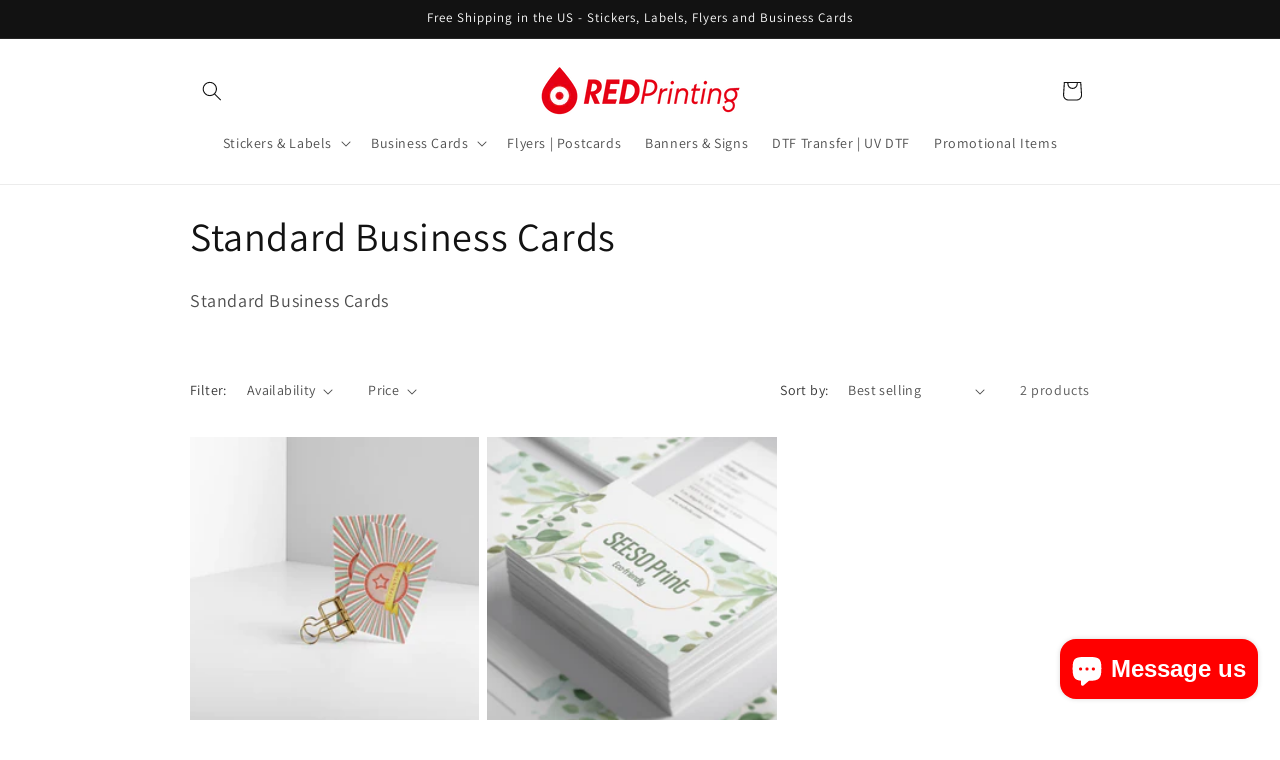

--- FILE ---
content_type: text/html; charset=utf-8
request_url: https://redprinting.com/collections/standard-business-cards
body_size: 52978
content:
<!doctype html>
<html class="no-js" lang="en">
  <head>
    <meta charset="utf-8">
    <meta http-equiv="X-UA-Compatible" content="IE=edge">
    <meta name="viewport" content="width=device-width,initial-scale=1">
    <meta name="theme-color" content="">
    <link rel="canonical" href="https://redprinting.com/collections/standard-business-cards"><link rel="icon" type="image/png" href="//redprinting.com/cdn/shop/files/redprinting-favicon.png?crop=center&height=32&v=1692423874&width=32"><link rel="preconnect" href="https://fonts.shopifycdn.com" crossorigin><title>
      Standard Business Cards
 &ndash; RedPrinting.com</title>

    
      <meta name="description" content="Standard Business Cards">
    

    

<meta property="og:site_name" content="RedPrinting.com">
<meta property="og:url" content="https://redprinting.com/collections/standard-business-cards">
<meta property="og:title" content="Standard Business Cards">
<meta property="og:type" content="website">
<meta property="og:description" content="Standard Business Cards"><meta property="og:image" content="http://redprinting.com/cdn/shop/collections/LinenCoverBusinessCards4_1600x_8f9db1cb-20b1-408c-b0cc-fd245c6f0e6e.webp?v=1713379300">
  <meta property="og:image:secure_url" content="https://redprinting.com/cdn/shop/collections/LinenCoverBusinessCards4_1600x_8f9db1cb-20b1-408c-b0cc-fd245c6f0e6e.webp?v=1713379300">
  <meta property="og:image:width" content="1500">
  <meta property="og:image:height" content="1125"><meta name="twitter:card" content="summary_large_image">
<meta name="twitter:title" content="Standard Business Cards">
<meta name="twitter:description" content="Standard Business Cards">


    <script src="//redprinting.com/cdn/shop/t/19/assets/constants.js?v=58251544750838685771713379025" defer="defer"></script>
    <script src="//redprinting.com/cdn/shop/t/19/assets/pubsub.js?v=158357773527763999511713379026" defer="defer"></script>
    <script src="//redprinting.com/cdn/shop/t/19/assets/global.js?v=37284204640041572741713379025" defer="defer"></script><script src="//redprinting.com/cdn/shop/t/19/assets/animations.js?v=88693664871331136111713379024" defer="defer"></script><script>window.performance && window.performance.mark && window.performance.mark('shopify.content_for_header.start');</script><meta name="google-site-verification" content="031l7Wbh9j0QVD3kedGfa3FIdTXNtMrbKXcoFh-gLT4">
<meta id="shopify-digital-wallet" name="shopify-digital-wallet" content="/26043842606/digital_wallets/dialog">
<meta name="shopify-checkout-api-token" content="af1c4d4317a9f28a78bd1327b5f4efcd">
<link rel="alternate" type="application/atom+xml" title="Feed" href="/collections/standard-business-cards.atom" />
<link rel="alternate" type="application/json+oembed" href="https://redprinting.com/collections/standard-business-cards.oembed">
<script async="async" src="/checkouts/internal/preloads.js?locale=en-US"></script>
<link rel="preconnect" href="https://shop.app" crossorigin="anonymous">
<script async="async" src="https://shop.app/checkouts/internal/preloads.js?locale=en-US&shop_id=26043842606" crossorigin="anonymous"></script>
<script id="apple-pay-shop-capabilities" type="application/json">{"shopId":26043842606,"countryCode":"GB","currencyCode":"USD","merchantCapabilities":["supports3DS"],"merchantId":"gid:\/\/shopify\/Shop\/26043842606","merchantName":"RedPrinting.com","requiredBillingContactFields":["postalAddress","email","phone"],"requiredShippingContactFields":["postalAddress","email","phone"],"shippingType":"shipping","supportedNetworks":["visa","maestro","masterCard","amex","discover","elo"],"total":{"type":"pending","label":"RedPrinting.com","amount":"1.00"},"shopifyPaymentsEnabled":true,"supportsSubscriptions":true}</script>
<script id="shopify-features" type="application/json">{"accessToken":"af1c4d4317a9f28a78bd1327b5f4efcd","betas":["rich-media-storefront-analytics"],"domain":"redprinting.com","predictiveSearch":true,"shopId":26043842606,"locale":"en"}</script>
<script>var Shopify = Shopify || {};
Shopify.shop = "koreaprint.myshopify.com";
Shopify.locale = "en";
Shopify.currency = {"active":"USD","rate":"1.0"};
Shopify.country = "US";
Shopify.theme = {"name":"Updated copy of Dawn","id":135797506248,"schema_name":"Dawn","schema_version":"13.0.1","theme_store_id":887,"role":"main"};
Shopify.theme.handle = "null";
Shopify.theme.style = {"id":null,"handle":null};
Shopify.cdnHost = "redprinting.com/cdn";
Shopify.routes = Shopify.routes || {};
Shopify.routes.root = "/";</script>
<script type="module">!function(o){(o.Shopify=o.Shopify||{}).modules=!0}(window);</script>
<script>!function(o){function n(){var o=[];function n(){o.push(Array.prototype.slice.apply(arguments))}return n.q=o,n}var t=o.Shopify=o.Shopify||{};t.loadFeatures=n(),t.autoloadFeatures=n()}(window);</script>
<script>
  window.ShopifyPay = window.ShopifyPay || {};
  window.ShopifyPay.apiHost = "shop.app\/pay";
  window.ShopifyPay.redirectState = null;
</script>
<script id="shop-js-analytics" type="application/json">{"pageType":"collection"}</script>
<script defer="defer" async type="module" src="//redprinting.com/cdn/shopifycloud/shop-js/modules/v2/client.init-shop-cart-sync_BN7fPSNr.en.esm.js"></script>
<script defer="defer" async type="module" src="//redprinting.com/cdn/shopifycloud/shop-js/modules/v2/chunk.common_Cbph3Kss.esm.js"></script>
<script defer="defer" async type="module" src="//redprinting.com/cdn/shopifycloud/shop-js/modules/v2/chunk.modal_DKumMAJ1.esm.js"></script>
<script type="module">
  await import("//redprinting.com/cdn/shopifycloud/shop-js/modules/v2/client.init-shop-cart-sync_BN7fPSNr.en.esm.js");
await import("//redprinting.com/cdn/shopifycloud/shop-js/modules/v2/chunk.common_Cbph3Kss.esm.js");
await import("//redprinting.com/cdn/shopifycloud/shop-js/modules/v2/chunk.modal_DKumMAJ1.esm.js");

  window.Shopify.SignInWithShop?.initShopCartSync?.({"fedCMEnabled":true,"windoidEnabled":true});

</script>
<script>
  window.Shopify = window.Shopify || {};
  if (!window.Shopify.featureAssets) window.Shopify.featureAssets = {};
  window.Shopify.featureAssets['shop-js'] = {"shop-cart-sync":["modules/v2/client.shop-cart-sync_CJVUk8Jm.en.esm.js","modules/v2/chunk.common_Cbph3Kss.esm.js","modules/v2/chunk.modal_DKumMAJ1.esm.js"],"init-fed-cm":["modules/v2/client.init-fed-cm_7Fvt41F4.en.esm.js","modules/v2/chunk.common_Cbph3Kss.esm.js","modules/v2/chunk.modal_DKumMAJ1.esm.js"],"init-shop-email-lookup-coordinator":["modules/v2/client.init-shop-email-lookup-coordinator_Cc088_bR.en.esm.js","modules/v2/chunk.common_Cbph3Kss.esm.js","modules/v2/chunk.modal_DKumMAJ1.esm.js"],"init-windoid":["modules/v2/client.init-windoid_hPopwJRj.en.esm.js","modules/v2/chunk.common_Cbph3Kss.esm.js","modules/v2/chunk.modal_DKumMAJ1.esm.js"],"shop-button":["modules/v2/client.shop-button_B0jaPSNF.en.esm.js","modules/v2/chunk.common_Cbph3Kss.esm.js","modules/v2/chunk.modal_DKumMAJ1.esm.js"],"shop-cash-offers":["modules/v2/client.shop-cash-offers_DPIskqss.en.esm.js","modules/v2/chunk.common_Cbph3Kss.esm.js","modules/v2/chunk.modal_DKumMAJ1.esm.js"],"shop-toast-manager":["modules/v2/client.shop-toast-manager_CK7RT69O.en.esm.js","modules/v2/chunk.common_Cbph3Kss.esm.js","modules/v2/chunk.modal_DKumMAJ1.esm.js"],"init-shop-cart-sync":["modules/v2/client.init-shop-cart-sync_BN7fPSNr.en.esm.js","modules/v2/chunk.common_Cbph3Kss.esm.js","modules/v2/chunk.modal_DKumMAJ1.esm.js"],"init-customer-accounts-sign-up":["modules/v2/client.init-customer-accounts-sign-up_CfPf4CXf.en.esm.js","modules/v2/client.shop-login-button_DeIztwXF.en.esm.js","modules/v2/chunk.common_Cbph3Kss.esm.js","modules/v2/chunk.modal_DKumMAJ1.esm.js"],"pay-button":["modules/v2/client.pay-button_CgIwFSYN.en.esm.js","modules/v2/chunk.common_Cbph3Kss.esm.js","modules/v2/chunk.modal_DKumMAJ1.esm.js"],"init-customer-accounts":["modules/v2/client.init-customer-accounts_DQ3x16JI.en.esm.js","modules/v2/client.shop-login-button_DeIztwXF.en.esm.js","modules/v2/chunk.common_Cbph3Kss.esm.js","modules/v2/chunk.modal_DKumMAJ1.esm.js"],"avatar":["modules/v2/client.avatar_BTnouDA3.en.esm.js"],"init-shop-for-new-customer-accounts":["modules/v2/client.init-shop-for-new-customer-accounts_CsZy_esa.en.esm.js","modules/v2/client.shop-login-button_DeIztwXF.en.esm.js","modules/v2/chunk.common_Cbph3Kss.esm.js","modules/v2/chunk.modal_DKumMAJ1.esm.js"],"shop-follow-button":["modules/v2/client.shop-follow-button_BRMJjgGd.en.esm.js","modules/v2/chunk.common_Cbph3Kss.esm.js","modules/v2/chunk.modal_DKumMAJ1.esm.js"],"checkout-modal":["modules/v2/client.checkout-modal_B9Drz_yf.en.esm.js","modules/v2/chunk.common_Cbph3Kss.esm.js","modules/v2/chunk.modal_DKumMAJ1.esm.js"],"shop-login-button":["modules/v2/client.shop-login-button_DeIztwXF.en.esm.js","modules/v2/chunk.common_Cbph3Kss.esm.js","modules/v2/chunk.modal_DKumMAJ1.esm.js"],"lead-capture":["modules/v2/client.lead-capture_DXYzFM3R.en.esm.js","modules/v2/chunk.common_Cbph3Kss.esm.js","modules/v2/chunk.modal_DKumMAJ1.esm.js"],"shop-login":["modules/v2/client.shop-login_CA5pJqmO.en.esm.js","modules/v2/chunk.common_Cbph3Kss.esm.js","modules/v2/chunk.modal_DKumMAJ1.esm.js"],"payment-terms":["modules/v2/client.payment-terms_BxzfvcZJ.en.esm.js","modules/v2/chunk.common_Cbph3Kss.esm.js","modules/v2/chunk.modal_DKumMAJ1.esm.js"]};
</script>
<script>(function() {
  var isLoaded = false;
  function asyncLoad() {
    if (isLoaded) return;
    isLoaded = true;
    var urls = ["https:\/\/apps.omegatheme.com\/order-tracking\/script_tags\/script.js?shop=koreaprint.myshopify.com","https:\/\/app.dripappsserver.com\/assets\/scripts\/gang-sheet-edit.js?shop=koreaprint.myshopify.com","\/\/cdn.shopify.com\/proxy\/72c1416cac8674f41aabd384495beab2171e3c01402e607ec6d06383ac3d39f8\/sbzstag.cirkleinc.com\/?shop=koreaprint.myshopify.com\u0026sp-cache-control=cHVibGljLCBtYXgtYWdlPTkwMA"];
    for (var i = 0; i < urls.length; i++) {
      var s = document.createElement('script');
      s.type = 'text/javascript';
      s.async = true;
      s.src = urls[i];
      var x = document.getElementsByTagName('script')[0];
      x.parentNode.insertBefore(s, x);
    }
  };
  if(window.attachEvent) {
    window.attachEvent('onload', asyncLoad);
  } else {
    window.addEventListener('load', asyncLoad, false);
  }
})();</script>
<script id="__st">var __st={"a":26043842606,"offset":-28800,"reqid":"878c96df-c2ae-473f-acfb-cd71381819db-1770071085","pageurl":"redprinting.com\/collections\/standard-business-cards","u":"6ec357f6b120","p":"collection","rtyp":"collection","rid":601420595400};</script>
<script>window.ShopifyPaypalV4VisibilityTracking = true;</script>
<script id="form-persister">!function(){'use strict';const t='contact',e='new_comment',n=[[t,t],['blogs',e],['comments',e],[t,'customer']],o='password',r='form_key',c=['recaptcha-v3-token','g-recaptcha-response','h-captcha-response',o],s=()=>{try{return window.sessionStorage}catch{return}},i='__shopify_v',u=t=>t.elements[r],a=function(){const t=[...n].map((([t,e])=>`form[action*='/${t}']:not([data-nocaptcha='true']) input[name='form_type'][value='${e}']`)).join(',');var e;return e=t,()=>e?[...document.querySelectorAll(e)].map((t=>t.form)):[]}();function m(t){const e=u(t);a().includes(t)&&(!e||!e.value)&&function(t){try{if(!s())return;!function(t){const e=s();if(!e)return;const n=u(t);if(!n)return;const o=n.value;o&&e.removeItem(o)}(t);const e=Array.from(Array(32),(()=>Math.random().toString(36)[2])).join('');!function(t,e){u(t)||t.append(Object.assign(document.createElement('input'),{type:'hidden',name:r})),t.elements[r].value=e}(t,e),function(t,e){const n=s();if(!n)return;const r=[...t.querySelectorAll(`input[type='${o}']`)].map((({name:t})=>t)),u=[...c,...r],a={};for(const[o,c]of new FormData(t).entries())u.includes(o)||(a[o]=c);n.setItem(e,JSON.stringify({[i]:1,action:t.action,data:a}))}(t,e)}catch(e){console.error('failed to persist form',e)}}(t)}const f=t=>{if('true'===t.dataset.persistBound)return;const e=function(t,e){const n=function(t){return'function'==typeof t.submit?t.submit:HTMLFormElement.prototype.submit}(t).bind(t);return function(){let t;return()=>{t||(t=!0,(()=>{try{e(),n()}catch(t){(t=>{console.error('form submit failed',t)})(t)}})(),setTimeout((()=>t=!1),250))}}()}(t,(()=>{m(t)}));!function(t,e){if('function'==typeof t.submit&&'function'==typeof e)try{t.submit=e}catch{}}(t,e),t.addEventListener('submit',(t=>{t.preventDefault(),e()})),t.dataset.persistBound='true'};!function(){function t(t){const e=(t=>{const e=t.target;return e instanceof HTMLFormElement?e:e&&e.form})(t);e&&m(e)}document.addEventListener('submit',t),document.addEventListener('DOMContentLoaded',(()=>{const e=a();for(const t of e)f(t);var n;n=document.body,new window.MutationObserver((t=>{for(const e of t)if('childList'===e.type&&e.addedNodes.length)for(const t of e.addedNodes)1===t.nodeType&&'FORM'===t.tagName&&a().includes(t)&&f(t)})).observe(n,{childList:!0,subtree:!0,attributes:!1}),document.removeEventListener('submit',t)}))}()}();</script>
<script integrity="sha256-4kQ18oKyAcykRKYeNunJcIwy7WH5gtpwJnB7kiuLZ1E=" data-source-attribution="shopify.loadfeatures" defer="defer" src="//redprinting.com/cdn/shopifycloud/storefront/assets/storefront/load_feature-a0a9edcb.js" crossorigin="anonymous"></script>
<script crossorigin="anonymous" defer="defer" src="//redprinting.com/cdn/shopifycloud/storefront/assets/shopify_pay/storefront-65b4c6d7.js?v=20250812"></script>
<script data-source-attribution="shopify.dynamic_checkout.dynamic.init">var Shopify=Shopify||{};Shopify.PaymentButton=Shopify.PaymentButton||{isStorefrontPortableWallets:!0,init:function(){window.Shopify.PaymentButton.init=function(){};var t=document.createElement("script");t.src="https://redprinting.com/cdn/shopifycloud/portable-wallets/latest/portable-wallets.en.js",t.type="module",document.head.appendChild(t)}};
</script>
<script data-source-attribution="shopify.dynamic_checkout.buyer_consent">
  function portableWalletsHideBuyerConsent(e){var t=document.getElementById("shopify-buyer-consent"),n=document.getElementById("shopify-subscription-policy-button");t&&n&&(t.classList.add("hidden"),t.setAttribute("aria-hidden","true"),n.removeEventListener("click",e))}function portableWalletsShowBuyerConsent(e){var t=document.getElementById("shopify-buyer-consent"),n=document.getElementById("shopify-subscription-policy-button");t&&n&&(t.classList.remove("hidden"),t.removeAttribute("aria-hidden"),n.addEventListener("click",e))}window.Shopify?.PaymentButton&&(window.Shopify.PaymentButton.hideBuyerConsent=portableWalletsHideBuyerConsent,window.Shopify.PaymentButton.showBuyerConsent=portableWalletsShowBuyerConsent);
</script>
<script data-source-attribution="shopify.dynamic_checkout.cart.bootstrap">document.addEventListener("DOMContentLoaded",(function(){function t(){return document.querySelector("shopify-accelerated-checkout-cart, shopify-accelerated-checkout")}if(t())Shopify.PaymentButton.init();else{new MutationObserver((function(e,n){t()&&(Shopify.PaymentButton.init(),n.disconnect())})).observe(document.body,{childList:!0,subtree:!0})}}));
</script>
<link id="shopify-accelerated-checkout-styles" rel="stylesheet" media="screen" href="https://redprinting.com/cdn/shopifycloud/portable-wallets/latest/accelerated-checkout-backwards-compat.css" crossorigin="anonymous">
<style id="shopify-accelerated-checkout-cart">
        #shopify-buyer-consent {
  margin-top: 1em;
  display: inline-block;
  width: 100%;
}

#shopify-buyer-consent.hidden {
  display: none;
}

#shopify-subscription-policy-button {
  background: none;
  border: none;
  padding: 0;
  text-decoration: underline;
  font-size: inherit;
  cursor: pointer;
}

#shopify-subscription-policy-button::before {
  box-shadow: none;
}

      </style>
<script id="sections-script" data-sections="header" defer="defer" src="//redprinting.com/cdn/shop/t/19/compiled_assets/scripts.js?v=1181"></script>
<script>window.performance && window.performance.mark && window.performance.mark('shopify.content_for_header.end');</script>


    <style data-shopify>
      @font-face {
  font-family: Assistant;
  font-weight: 400;
  font-style: normal;
  font-display: swap;
  src: url("//redprinting.com/cdn/fonts/assistant/assistant_n4.9120912a469cad1cc292572851508ca49d12e768.woff2") format("woff2"),
       url("//redprinting.com/cdn/fonts/assistant/assistant_n4.6e9875ce64e0fefcd3f4446b7ec9036b3ddd2985.woff") format("woff");
}

      @font-face {
  font-family: Assistant;
  font-weight: 700;
  font-style: normal;
  font-display: swap;
  src: url("//redprinting.com/cdn/fonts/assistant/assistant_n7.bf44452348ec8b8efa3aa3068825305886b1c83c.woff2") format("woff2"),
       url("//redprinting.com/cdn/fonts/assistant/assistant_n7.0c887fee83f6b3bda822f1150b912c72da0f7b64.woff") format("woff");
}

      
      
      @font-face {
  font-family: Assistant;
  font-weight: 400;
  font-style: normal;
  font-display: swap;
  src: url("//redprinting.com/cdn/fonts/assistant/assistant_n4.9120912a469cad1cc292572851508ca49d12e768.woff2") format("woff2"),
       url("//redprinting.com/cdn/fonts/assistant/assistant_n4.6e9875ce64e0fefcd3f4446b7ec9036b3ddd2985.woff") format("woff");
}


      
        :root,
        .color-background-1 {
          --color-background: 255,255,255;
        
          --gradient-background: #ffffff;
        

        

        --color-foreground: 18,18,18;
        --color-background-contrast: 191,191,191;
        --color-shadow: 18,18,18;
        --color-button: 18,18,18;
        --color-button-text: 255,255,255;
        --color-secondary-button: 255,255,255;
        --color-secondary-button-text: 18,18,18;
        --color-link: 18,18,18;
        --color-badge-foreground: 18,18,18;
        --color-badge-background: 255,255,255;
        --color-badge-border: 18,18,18;
        --payment-terms-background-color: rgb(255 255 255);
      }
      
        
        .color-background-2 {
          --color-background: 245,245,245;
        
          --gradient-background: #f5f5f5;
        

        

        --color-foreground: 18,18,18;
        --color-background-contrast: 181,181,181;
        --color-shadow: 18,18,18;
        --color-button: 18,18,18;
        --color-button-text: 243,243,243;
        --color-secondary-button: 245,245,245;
        --color-secondary-button-text: 18,18,18;
        --color-link: 18,18,18;
        --color-badge-foreground: 18,18,18;
        --color-badge-background: 245,245,245;
        --color-badge-border: 18,18,18;
        --payment-terms-background-color: rgb(245 245 245);
      }
      
        
        .color-inverse {
          --color-background: 36,40,51;
        
          --gradient-background: #242833;
        

        

        --color-foreground: 255,255,255;
        --color-background-contrast: 47,52,66;
        --color-shadow: 18,18,18;
        --color-button: 255,255,255;
        --color-button-text: 0,0,0;
        --color-secondary-button: 36,40,51;
        --color-secondary-button-text: 255,255,255;
        --color-link: 255,255,255;
        --color-badge-foreground: 255,255,255;
        --color-badge-background: 36,40,51;
        --color-badge-border: 255,255,255;
        --payment-terms-background-color: rgb(36 40 51);
      }
      
        
        .color-accent-1 {
          --color-background: 18,18,18;
        
          --gradient-background: #121212;
        

        

        --color-foreground: 255,255,255;
        --color-background-contrast: 146,146,146;
        --color-shadow: 18,18,18;
        --color-button: 255,255,255;
        --color-button-text: 18,18,18;
        --color-secondary-button: 18,18,18;
        --color-secondary-button-text: 255,255,255;
        --color-link: 255,255,255;
        --color-badge-foreground: 255,255,255;
        --color-badge-background: 18,18,18;
        --color-badge-border: 255,255,255;
        --payment-terms-background-color: rgb(18 18 18);
      }
      
        
        .color-accent-2 {
          --color-background: 51,79,180;
        
          --gradient-background: #334fb4;
        

        

        --color-foreground: 255,255,255;
        --color-background-contrast: 23,35,81;
        --color-shadow: 18,18,18;
        --color-button: 255,255,255;
        --color-button-text: 51,79,180;
        --color-secondary-button: 51,79,180;
        --color-secondary-button-text: 255,255,255;
        --color-link: 255,255,255;
        --color-badge-foreground: 255,255,255;
        --color-badge-background: 51,79,180;
        --color-badge-border: 255,255,255;
        --payment-terms-background-color: rgb(51 79 180);
      }
      

      body, .color-background-1, .color-background-2, .color-inverse, .color-accent-1, .color-accent-2 {
        color: rgba(var(--color-foreground), 0.75);
        background-color: rgb(var(--color-background));
      }

      :root {
        --font-body-family: Assistant, sans-serif;
        --font-body-style: normal;
        --font-body-weight: 400;
        --font-body-weight-bold: 700;

        --font-heading-family: Assistant, sans-serif;
        --font-heading-style: normal;
        --font-heading-weight: 400;

        --font-body-scale: 1.0;
        --font-heading-scale: 1.0;

        --media-padding: px;
        --media-border-opacity: 0.05;
        --media-border-width: 1px;
        --media-radius: 0px;
        --media-shadow-opacity: 0.0;
        --media-shadow-horizontal-offset: 0px;
        --media-shadow-vertical-offset: 4px;
        --media-shadow-blur-radius: 5px;
        --media-shadow-visible: 0;

        --page-width: 100rem;
        --page-width-margin: 0rem;

        --product-card-image-padding: 0.0rem;
        --product-card-corner-radius: 0.0rem;
        --product-card-text-alignment: left;
        --product-card-border-width: 0.0rem;
        --product-card-border-opacity: 0.1;
        --product-card-shadow-opacity: 0.0;
        --product-card-shadow-visible: 0;
        --product-card-shadow-horizontal-offset: 0.0rem;
        --product-card-shadow-vertical-offset: 0.4rem;
        --product-card-shadow-blur-radius: 0.5rem;

        --collection-card-image-padding: 0.0rem;
        --collection-card-corner-radius: 0.0rem;
        --collection-card-text-alignment: left;
        --collection-card-border-width: 0.0rem;
        --collection-card-border-opacity: 0.1;
        --collection-card-shadow-opacity: 0.0;
        --collection-card-shadow-visible: 0;
        --collection-card-shadow-horizontal-offset: 0.0rem;
        --collection-card-shadow-vertical-offset: 0.4rem;
        --collection-card-shadow-blur-radius: 0.5rem;

        --blog-card-image-padding: 0.0rem;
        --blog-card-corner-radius: 0.0rem;
        --blog-card-text-alignment: left;
        --blog-card-border-width: 0.0rem;
        --blog-card-border-opacity: 0.1;
        --blog-card-shadow-opacity: 0.0;
        --blog-card-shadow-visible: 0;
        --blog-card-shadow-horizontal-offset: 0.0rem;
        --blog-card-shadow-vertical-offset: 0.4rem;
        --blog-card-shadow-blur-radius: 0.5rem;

        --badge-corner-radius: 4.0rem;

        --popup-border-width: 1px;
        --popup-border-opacity: 0.1;
        --popup-corner-radius: 0px;
        --popup-shadow-opacity: 0.05;
        --popup-shadow-horizontal-offset: 0px;
        --popup-shadow-vertical-offset: 4px;
        --popup-shadow-blur-radius: 5px;

        --drawer-border-width: 1px;
        --drawer-border-opacity: 0.1;
        --drawer-shadow-opacity: 0.0;
        --drawer-shadow-horizontal-offset: 0px;
        --drawer-shadow-vertical-offset: 4px;
        --drawer-shadow-blur-radius: 5px;

        --spacing-sections-desktop: 0px;
        --spacing-sections-mobile: 0px;

        --grid-desktop-vertical-spacing: 8px;
        --grid-desktop-horizontal-spacing: 8px;
        --grid-mobile-vertical-spacing: 4px;
        --grid-mobile-horizontal-spacing: 4px;

        --text-boxes-border-opacity: 0.1;
        --text-boxes-border-width: 0px;
        --text-boxes-radius: 0px;
        --text-boxes-shadow-opacity: 0.0;
        --text-boxes-shadow-visible: 0;
        --text-boxes-shadow-horizontal-offset: 0px;
        --text-boxes-shadow-vertical-offset: 4px;
        --text-boxes-shadow-blur-radius: 5px;

        --buttons-radius: 0px;
        --buttons-radius-outset: 0px;
        --buttons-border-width: 1px;
        --buttons-border-opacity: 1.0;
        --buttons-shadow-opacity: 0.0;
        --buttons-shadow-visible: 0;
        --buttons-shadow-horizontal-offset: 0px;
        --buttons-shadow-vertical-offset: 4px;
        --buttons-shadow-blur-radius: 5px;
        --buttons-border-offset: 0px;

        --inputs-radius: 0px;
        --inputs-border-width: 1px;
        --inputs-border-opacity: 0.55;
        --inputs-shadow-opacity: 0.0;
        --inputs-shadow-horizontal-offset: 0px;
        --inputs-margin-offset: 0px;
        --inputs-shadow-vertical-offset: 4px;
        --inputs-shadow-blur-radius: 5px;
        --inputs-radius-outset: 0px;

        --variant-pills-radius: 40px;
        --variant-pills-border-width: 1px;
        --variant-pills-border-opacity: 0.55;
        --variant-pills-shadow-opacity: 0.0;
        --variant-pills-shadow-horizontal-offset: 0px;
        --variant-pills-shadow-vertical-offset: 4px;
        --variant-pills-shadow-blur-radius: 5px;
      }

      *,
      *::before,
      *::after {
        box-sizing: inherit;
      }

      html {
        box-sizing: border-box;
        font-size: calc(var(--font-body-scale) * 62.5%);
        height: 100%;
      }

      body {
        display: grid;
        grid-template-rows: auto auto 1fr auto;
        grid-template-columns: 100%;
        min-height: 100%;
        margin: 0;
        font-size: 1.5rem;
        letter-spacing: 0.06rem;
        line-height: calc(1 + 0.8 / var(--font-body-scale));
        font-family: var(--font-body-family);
        font-style: var(--font-body-style);
        font-weight: var(--font-body-weight);
      }

      @media screen and (min-width: 750px) {
        body {
          font-size: 1.6rem;
        }
      }
    </style>

    <link href="//redprinting.com/cdn/shop/t/19/assets/base.css?v=93405971894151239851713379024" rel="stylesheet" type="text/css" media="all" />
<link rel="preload" as="font" href="//redprinting.com/cdn/fonts/assistant/assistant_n4.9120912a469cad1cc292572851508ca49d12e768.woff2" type="font/woff2" crossorigin><link rel="preload" as="font" href="//redprinting.com/cdn/fonts/assistant/assistant_n4.9120912a469cad1cc292572851508ca49d12e768.woff2" type="font/woff2" crossorigin><link
        rel="stylesheet"
        href="//redprinting.com/cdn/shop/t/19/assets/component-predictive-search.css?v=118923337488134913561713379025"
        media="print"
        onload="this.media='all'"
      ><script>
      document.documentElement.className = document.documentElement.className.replace('no-js', 'js');
      if (Shopify.designMode) {
        document.documentElement.classList.add('shopify-design-mode');
      }
    </script>
  <!-- BEGIN app block: shopify://apps/judge-me-reviews/blocks/judgeme_core/61ccd3b1-a9f2-4160-9fe9-4fec8413e5d8 --><!-- Start of Judge.me Core -->






<link rel="dns-prefetch" href="https://cdnwidget.judge.me">
<link rel="dns-prefetch" href="https://cdn.judge.me">
<link rel="dns-prefetch" href="https://cdn1.judge.me">
<link rel="dns-prefetch" href="https://api.judge.me">

<script data-cfasync='false' class='jdgm-settings-script'>window.jdgmSettings={"pagination":5,"disable_web_reviews":false,"badge_no_review_text":"No reviews","badge_n_reviews_text":"{{ n }} review/reviews","hide_badge_preview_if_no_reviews":true,"badge_hide_text":false,"enforce_center_preview_badge":false,"widget_title":"Customer Reviews","widget_open_form_text":"Write a review","widget_close_form_text":"Cancel review","widget_refresh_page_text":"Refresh page","widget_summary_text":"Based on {{ number_of_reviews }} review/reviews","widget_no_review_text":"Be the first to write a review","widget_name_field_text":"Display name","widget_verified_name_field_text":"Verified Name (public)","widget_name_placeholder_text":"Display name","widget_required_field_error_text":"This field is required.","widget_email_field_text":"Email address","widget_verified_email_field_text":"Verified Email (private, can not be edited)","widget_email_placeholder_text":"Your email address","widget_email_field_error_text":"Please enter a valid email address.","widget_rating_field_text":"Rating","widget_review_title_field_text":"Review Title","widget_review_title_placeholder_text":"Give your review a title","widget_review_body_field_text":"Review content","widget_review_body_placeholder_text":"Start writing here...","widget_pictures_field_text":"Picture/Video (optional)","widget_submit_review_text":"Submit Review","widget_submit_verified_review_text":"Submit Verified Review","widget_submit_success_msg_with_auto_publish":"Thank you! Please refresh the page in a few moments to see your review. You can remove or edit your review by logging into \u003ca href='https://judge.me/login' target='_blank' rel='nofollow noopener'\u003eJudge.me\u003c/a\u003e","widget_submit_success_msg_no_auto_publish":"Thank you! Your review will be published as soon as it is approved by the shop admin. You can remove or edit your review by logging into \u003ca href='https://judge.me/login' target='_blank' rel='nofollow noopener'\u003eJudge.me\u003c/a\u003e","widget_show_default_reviews_out_of_total_text":"Showing {{ n_reviews_shown }} out of {{ n_reviews }} reviews.","widget_show_all_link_text":"Show all","widget_show_less_link_text":"Show less","widget_author_said_text":"{{ reviewer_name }} said:","widget_days_text":"{{ n }} days ago","widget_weeks_text":"{{ n }} week/weeks ago","widget_months_text":"{{ n }} month/months ago","widget_years_text":"{{ n }} year/years ago","widget_yesterday_text":"Yesterday","widget_today_text":"Today","widget_replied_text":"\u003e\u003e {{ shop_name }} replied:","widget_read_more_text":"Read more","widget_reviewer_name_as_initial":"","widget_rating_filter_color":"#fbcd0a","widget_rating_filter_see_all_text":"See all reviews","widget_sorting_most_recent_text":"Most Recent","widget_sorting_highest_rating_text":"Highest Rating","widget_sorting_lowest_rating_text":"Lowest Rating","widget_sorting_with_pictures_text":"Only Pictures","widget_sorting_most_helpful_text":"Most Helpful","widget_open_question_form_text":"Ask a question","widget_reviews_subtab_text":"Reviews","widget_questions_subtab_text":"Questions","widget_question_label_text":"Question","widget_answer_label_text":"Answer","widget_question_placeholder_text":"Write your question here","widget_submit_question_text":"Submit Question","widget_question_submit_success_text":"Thank you for your question! We will notify you once it gets answered.","verified_badge_text":"Verified","verified_badge_bg_color":"","verified_badge_text_color":"","verified_badge_placement":"left-of-reviewer-name","widget_review_max_height":"","widget_hide_border":false,"widget_social_share":false,"widget_thumb":false,"widget_review_location_show":false,"widget_location_format":"","all_reviews_include_out_of_store_products":true,"all_reviews_out_of_store_text":"(out of store)","all_reviews_pagination":100,"all_reviews_product_name_prefix_text":"about","enable_review_pictures":true,"enable_question_anwser":false,"widget_theme":"default","review_date_format":"mm/dd/yyyy","default_sort_method":"most-recent","widget_product_reviews_subtab_text":"Product Reviews","widget_shop_reviews_subtab_text":"Shop Reviews","widget_other_products_reviews_text":"Reviews for other products","widget_store_reviews_subtab_text":"Store reviews","widget_no_store_reviews_text":"This store hasn't received any reviews yet","widget_web_restriction_product_reviews_text":"This product hasn't received any reviews yet","widget_no_items_text":"No items found","widget_show_more_text":"Show more","widget_write_a_store_review_text":"Write a Store Review","widget_other_languages_heading":"Reviews in Other Languages","widget_translate_review_text":"Translate review to {{ language }}","widget_translating_review_text":"Translating...","widget_show_original_translation_text":"Show original ({{ language }})","widget_translate_review_failed_text":"Review couldn't be translated.","widget_translate_review_retry_text":"Retry","widget_translate_review_try_again_later_text":"Try again later","show_product_url_for_grouped_product":false,"widget_sorting_pictures_first_text":"Pictures First","show_pictures_on_all_rev_page_mobile":false,"show_pictures_on_all_rev_page_desktop":false,"floating_tab_hide_mobile_install_preference":false,"floating_tab_button_name":"★ Reviews","floating_tab_title":"Let customers speak for us","floating_tab_button_color":"","floating_tab_button_background_color":"","floating_tab_url":"","floating_tab_url_enabled":false,"floating_tab_tab_style":"text","all_reviews_text_badge_text":"Customers rate us {{ shop.metafields.judgeme.all_reviews_rating | round: 1 }}/5 based on {{ shop.metafields.judgeme.all_reviews_count }} reviews.","all_reviews_text_badge_text_branded_style":"{{ shop.metafields.judgeme.all_reviews_rating | round: 1 }} out of 5 stars based on {{ shop.metafields.judgeme.all_reviews_count }} reviews","is_all_reviews_text_badge_a_link":false,"show_stars_for_all_reviews_text_badge":false,"all_reviews_text_badge_url":"","all_reviews_text_style":"branded","all_reviews_text_color_style":"judgeme_brand_color","all_reviews_text_color":"#108474","all_reviews_text_show_jm_brand":false,"featured_carousel_show_header":true,"featured_carousel_title":"Let customers speak for us","testimonials_carousel_title":"Customers are saying","videos_carousel_title":"Real customer stories","cards_carousel_title":"Customers are saying","featured_carousel_count_text":"from {{ n }} reviews","featured_carousel_add_link_to_all_reviews_page":false,"featured_carousel_url":"","featured_carousel_show_images":true,"featured_carousel_autoslide_interval":5,"featured_carousel_arrows_on_the_sides":false,"featured_carousel_height":250,"featured_carousel_width":80,"featured_carousel_image_size":0,"featured_carousel_image_height":250,"featured_carousel_arrow_color":"#eeeeee","verified_count_badge_style":"branded","verified_count_badge_orientation":"horizontal","verified_count_badge_color_style":"judgeme_brand_color","verified_count_badge_color":"#108474","is_verified_count_badge_a_link":false,"verified_count_badge_url":"","verified_count_badge_show_jm_brand":true,"widget_rating_preset_default":5,"widget_first_sub_tab":"product-reviews","widget_show_histogram":true,"widget_histogram_use_custom_color":false,"widget_pagination_use_custom_color":false,"widget_star_use_custom_color":false,"widget_verified_badge_use_custom_color":false,"widget_write_review_use_custom_color":false,"picture_reminder_submit_button":"Upload Pictures","enable_review_videos":false,"mute_video_by_default":false,"widget_sorting_videos_first_text":"Videos First","widget_review_pending_text":"Pending","featured_carousel_items_for_large_screen":3,"social_share_options_order":"Facebook,Twitter","remove_microdata_snippet":true,"disable_json_ld":false,"enable_json_ld_products":false,"preview_badge_show_question_text":false,"preview_badge_no_question_text":"No questions","preview_badge_n_question_text":"{{ number_of_questions }} question/questions","qa_badge_show_icon":false,"qa_badge_position":"same-row","remove_judgeme_branding":true,"widget_add_search_bar":false,"widget_search_bar_placeholder":"Search","widget_sorting_verified_only_text":"Verified only","featured_carousel_theme":"default","featured_carousel_show_rating":true,"featured_carousel_show_title":true,"featured_carousel_show_body":true,"featured_carousel_show_date":false,"featured_carousel_show_reviewer":true,"featured_carousel_show_product":false,"featured_carousel_header_background_color":"#108474","featured_carousel_header_text_color":"#ffffff","featured_carousel_name_product_separator":"reviewed","featured_carousel_full_star_background":"#108474","featured_carousel_empty_star_background":"#dadada","featured_carousel_vertical_theme_background":"#f9fafb","featured_carousel_verified_badge_enable":true,"featured_carousel_verified_badge_color":"#108474","featured_carousel_border_style":"round","featured_carousel_review_line_length_limit":3,"featured_carousel_more_reviews_button_text":"Read more reviews","featured_carousel_view_product_button_text":"View product","all_reviews_page_load_reviews_on":"scroll","all_reviews_page_load_more_text":"Load More Reviews","disable_fb_tab_reviews":false,"enable_ajax_cdn_cache":false,"widget_advanced_speed_features":5,"widget_public_name_text":"displayed publicly like","default_reviewer_name":"John Smith","default_reviewer_name_has_non_latin":true,"widget_reviewer_anonymous":"Anonymous","medals_widget_title":"Judge.me Review Medals","medals_widget_background_color":"#f9fafb","medals_widget_position":"footer_all_pages","medals_widget_border_color":"#f9fafb","medals_widget_verified_text_position":"left","medals_widget_use_monochromatic_version":false,"medals_widget_elements_color":"#108474","show_reviewer_avatar":true,"widget_invalid_yt_video_url_error_text":"Not a YouTube video URL","widget_max_length_field_error_text":"Please enter no more than {0} characters.","widget_show_country_flag":false,"widget_show_collected_via_shop_app":true,"widget_verified_by_shop_badge_style":"light","widget_verified_by_shop_text":"Verified by Shop","widget_show_photo_gallery":false,"widget_load_with_code_splitting":true,"widget_ugc_install_preference":false,"widget_ugc_title":"Made by us, Shared by you","widget_ugc_subtitle":"Tag us to see your picture featured in our page","widget_ugc_arrows_color":"#ffffff","widget_ugc_primary_button_text":"Buy Now","widget_ugc_primary_button_background_color":"#108474","widget_ugc_primary_button_text_color":"#ffffff","widget_ugc_primary_button_border_width":"0","widget_ugc_primary_button_border_style":"none","widget_ugc_primary_button_border_color":"#108474","widget_ugc_primary_button_border_radius":"25","widget_ugc_secondary_button_text":"Load More","widget_ugc_secondary_button_background_color":"#ffffff","widget_ugc_secondary_button_text_color":"#108474","widget_ugc_secondary_button_border_width":"2","widget_ugc_secondary_button_border_style":"solid","widget_ugc_secondary_button_border_color":"#108474","widget_ugc_secondary_button_border_radius":"25","widget_ugc_reviews_button_text":"View Reviews","widget_ugc_reviews_button_background_color":"#ffffff","widget_ugc_reviews_button_text_color":"#108474","widget_ugc_reviews_button_border_width":"2","widget_ugc_reviews_button_border_style":"solid","widget_ugc_reviews_button_border_color":"#108474","widget_ugc_reviews_button_border_radius":"25","widget_ugc_reviews_button_link_to":"judgeme-reviews-page","widget_ugc_show_post_date":true,"widget_ugc_max_width":"800","widget_rating_metafield_value_type":true,"widget_primary_color":"#3EC697","widget_enable_secondary_color":false,"widget_secondary_color":"#edf5f5","widget_summary_average_rating_text":"{{ average_rating }} out of 5","widget_media_grid_title":"Customer photos \u0026 videos","widget_media_grid_see_more_text":"See more","widget_round_style":false,"widget_show_product_medals":true,"widget_verified_by_judgeme_text":"Verified by Judge.me","widget_show_store_medals":true,"widget_verified_by_judgeme_text_in_store_medals":"Verified by Judge.me","widget_media_field_exceed_quantity_message":"Sorry, we can only accept {{ max_media }} for one review.","widget_media_field_exceed_limit_message":"{{ file_name }} is too large, please select a {{ media_type }} less than {{ size_limit }}MB.","widget_review_submitted_text":"Review Submitted!","widget_question_submitted_text":"Question Submitted!","widget_close_form_text_question":"Cancel","widget_write_your_answer_here_text":"Write your answer here","widget_enabled_branded_link":true,"widget_show_collected_by_judgeme":false,"widget_reviewer_name_color":"","widget_write_review_text_color":"","widget_write_review_bg_color":"","widget_collected_by_judgeme_text":"collected by Judge.me","widget_pagination_type":"standard","widget_load_more_text":"Load More","widget_load_more_color":"#108474","widget_full_review_text":"Full Review","widget_read_more_reviews_text":"Read More Reviews","widget_read_questions_text":"Read Questions","widget_questions_and_answers_text":"Questions \u0026 Answers","widget_verified_by_text":"Verified by","widget_verified_text":"Verified","widget_number_of_reviews_text":"{{ number_of_reviews }} reviews","widget_back_button_text":"Back","widget_next_button_text":"Next","widget_custom_forms_filter_button":"Filters","custom_forms_style":"horizontal","widget_show_review_information":false,"how_reviews_are_collected":"How reviews are collected?","widget_show_review_keywords":false,"widget_gdpr_statement":"How we use your data: We'll only contact you about the review you left, and only if necessary. By submitting your review, you agree to Judge.me's \u003ca href='https://judge.me/terms' target='_blank' rel='nofollow noopener'\u003eterms\u003c/a\u003e, \u003ca href='https://judge.me/privacy' target='_blank' rel='nofollow noopener'\u003eprivacy\u003c/a\u003e and \u003ca href='https://judge.me/content-policy' target='_blank' rel='nofollow noopener'\u003econtent\u003c/a\u003e policies.","widget_multilingual_sorting_enabled":false,"widget_translate_review_content_enabled":false,"widget_translate_review_content_method":"manual","popup_widget_review_selection":"automatically_with_pictures","popup_widget_round_border_style":true,"popup_widget_show_title":true,"popup_widget_show_body":true,"popup_widget_show_reviewer":false,"popup_widget_show_product":true,"popup_widget_show_pictures":true,"popup_widget_use_review_picture":true,"popup_widget_show_on_home_page":true,"popup_widget_show_on_product_page":true,"popup_widget_show_on_collection_page":true,"popup_widget_show_on_cart_page":true,"popup_widget_position":"bottom_left","popup_widget_first_review_delay":5,"popup_widget_duration":5,"popup_widget_interval":5,"popup_widget_review_count":5,"popup_widget_hide_on_mobile":true,"review_snippet_widget_round_border_style":true,"review_snippet_widget_card_color":"#FFFFFF","review_snippet_widget_slider_arrows_background_color":"#FFFFFF","review_snippet_widget_slider_arrows_color":"#000000","review_snippet_widget_star_color":"#108474","show_product_variant":false,"all_reviews_product_variant_label_text":"Variant: ","widget_show_verified_branding":false,"widget_ai_summary_title":"Customers say","widget_ai_summary_disclaimer":"AI-powered review summary based on recent customer reviews","widget_show_ai_summary":false,"widget_show_ai_summary_bg":false,"widget_show_review_title_input":true,"redirect_reviewers_invited_via_email":"external_form","request_store_review_after_product_review":false,"request_review_other_products_in_order":false,"review_form_color_scheme":"default","review_form_corner_style":"square","review_form_star_color":{},"review_form_text_color":"#333333","review_form_background_color":"#ffffff","review_form_field_background_color":"#fafafa","review_form_button_color":{},"review_form_button_text_color":"#ffffff","review_form_modal_overlay_color":"#000000","review_content_screen_title_text":"How would you rate this product?","review_content_introduction_text":"We would love it if you would share a bit about your experience.","store_review_form_title_text":"How would you rate this store?","store_review_form_introduction_text":"We would love it if you would share a bit about your experience.","show_review_guidance_text":true,"one_star_review_guidance_text":"Poor","five_star_review_guidance_text":"Great","customer_information_screen_title_text":"About you","customer_information_introduction_text":"Please tell us more about you.","custom_questions_screen_title_text":"Your experience in more detail","custom_questions_introduction_text":"Here are a few questions to help us understand more about your experience.","review_submitted_screen_title_text":"Thanks for your review!","review_submitted_screen_thank_you_text":"We are processing it and it will appear on the store soon.","review_submitted_screen_email_verification_text":"Please confirm your email by clicking the link we just sent you. This helps us keep reviews authentic.","review_submitted_request_store_review_text":"Would you like to share your experience of shopping with us?","review_submitted_review_other_products_text":"Would you like to review these products?","store_review_screen_title_text":"Would you like to share your experience of shopping with us?","store_review_introduction_text":"We value your feedback and use it to improve. Please share any thoughts or suggestions you have.","reviewer_media_screen_title_picture_text":"Share a picture","reviewer_media_introduction_picture_text":"Upload a photo to support your review.","reviewer_media_screen_title_video_text":"Share a video","reviewer_media_introduction_video_text":"Upload a video to support your review.","reviewer_media_screen_title_picture_or_video_text":"Share a picture or video","reviewer_media_introduction_picture_or_video_text":"Upload a photo or video to support your review.","reviewer_media_youtube_url_text":"Paste your Youtube URL here","advanced_settings_next_step_button_text":"Next","advanced_settings_close_review_button_text":"Close","modal_write_review_flow":false,"write_review_flow_required_text":"Required","write_review_flow_privacy_message_text":"We respect your privacy.","write_review_flow_anonymous_text":"Post review as anonymous","write_review_flow_visibility_text":"This won't be visible to other customers.","write_review_flow_multiple_selection_help_text":"Select as many as you like","write_review_flow_single_selection_help_text":"Select one option","write_review_flow_required_field_error_text":"This field is required","write_review_flow_invalid_email_error_text":"Please enter a valid email address","write_review_flow_max_length_error_text":"Max. {{ max_length }} characters.","write_review_flow_media_upload_text":"\u003cb\u003eClick to upload\u003c/b\u003e or drag and drop","write_review_flow_gdpr_statement":"We'll only contact you about your review if necessary. By submitting your review, you agree to our \u003ca href='https://judge.me/terms' target='_blank' rel='nofollow noopener'\u003eterms and conditions\u003c/a\u003e and \u003ca href='https://judge.me/privacy' target='_blank' rel='nofollow noopener'\u003eprivacy policy\u003c/a\u003e.","rating_only_reviews_enabled":false,"show_negative_reviews_help_screen":false,"new_review_flow_help_screen_rating_threshold":3,"negative_review_resolution_screen_title_text":"Tell us more","negative_review_resolution_text":"Your experience matters to us. If there were issues with your purchase, we're here to help. Feel free to reach out to us, we'd love the opportunity to make things right.","negative_review_resolution_button_text":"Contact us","negative_review_resolution_proceed_with_review_text":"Leave a review","negative_review_resolution_subject":"Issue with purchase from {{ shop_name }}.{{ order_name }}","preview_badge_collection_page_install_status":false,"widget_review_custom_css":"","preview_badge_custom_css":"","preview_badge_stars_count":"5-stars","featured_carousel_custom_css":"","floating_tab_custom_css":"","all_reviews_widget_custom_css":"","medals_widget_custom_css":"","verified_badge_custom_css":"","all_reviews_text_custom_css":"","transparency_badges_collected_via_store_invite":false,"transparency_badges_from_another_provider":false,"transparency_badges_collected_from_store_visitor":false,"transparency_badges_collected_by_verified_review_provider":false,"transparency_badges_earned_reward":false,"transparency_badges_collected_via_store_invite_text":"Review collected via store invitation","transparency_badges_from_another_provider_text":"Review collected from another provider","transparency_badges_collected_from_store_visitor_text":"Review collected from a store visitor","transparency_badges_written_in_google_text":"Review written in Google","transparency_badges_written_in_etsy_text":"Review written in Etsy","transparency_badges_written_in_shop_app_text":"Review written in Shop App","transparency_badges_earned_reward_text":"Review earned a reward for future purchase","product_review_widget_per_page":10,"widget_store_review_label_text":"Review about the store","checkout_comment_extension_title_on_product_page":"Customer Comments","checkout_comment_extension_num_latest_comment_show":5,"checkout_comment_extension_format":"name_and_timestamp","checkout_comment_customer_name":"last_initial","checkout_comment_comment_notification":true,"preview_badge_collection_page_install_preference":false,"preview_badge_home_page_install_preference":false,"preview_badge_product_page_install_preference":false,"review_widget_install_preference":"","review_carousel_install_preference":false,"floating_reviews_tab_install_preference":"none","verified_reviews_count_badge_install_preference":false,"all_reviews_text_install_preference":false,"review_widget_best_location":false,"judgeme_medals_install_preference":false,"review_widget_revamp_enabled":false,"review_widget_qna_enabled":false,"review_widget_header_theme":"minimal","review_widget_widget_title_enabled":true,"review_widget_header_text_size":"medium","review_widget_header_text_weight":"regular","review_widget_average_rating_style":"compact","review_widget_bar_chart_enabled":true,"review_widget_bar_chart_type":"numbers","review_widget_bar_chart_style":"standard","review_widget_expanded_media_gallery_enabled":false,"review_widget_reviews_section_theme":"standard","review_widget_image_style":"thumbnails","review_widget_review_image_ratio":"square","review_widget_stars_size":"medium","review_widget_verified_badge":"standard_text","review_widget_review_title_text_size":"medium","review_widget_review_text_size":"medium","review_widget_review_text_length":"medium","review_widget_number_of_columns_desktop":3,"review_widget_carousel_transition_speed":5,"review_widget_custom_questions_answers_display":"always","review_widget_button_text_color":"#FFFFFF","review_widget_text_color":"#000000","review_widget_lighter_text_color":"#7B7B7B","review_widget_corner_styling":"soft","review_widget_review_word_singular":"review","review_widget_review_word_plural":"reviews","review_widget_voting_label":"Helpful?","review_widget_shop_reply_label":"Reply from {{ shop_name }}:","review_widget_filters_title":"Filters","qna_widget_question_word_singular":"Question","qna_widget_question_word_plural":"Questions","qna_widget_answer_reply_label":"Answer from {{ answerer_name }}:","qna_content_screen_title_text":"Ask a question about this product","qna_widget_question_required_field_error_text":"Please enter your question.","qna_widget_flow_gdpr_statement":"We'll only contact you about your question if necessary. By submitting your question, you agree to our \u003ca href='https://judge.me/terms' target='_blank' rel='nofollow noopener'\u003eterms and conditions\u003c/a\u003e and \u003ca href='https://judge.me/privacy' target='_blank' rel='nofollow noopener'\u003eprivacy policy\u003c/a\u003e.","qna_widget_question_submitted_text":"Thanks for your question!","qna_widget_close_form_text_question":"Close","qna_widget_question_submit_success_text":"We’ll notify you by email when your question is answered.","all_reviews_widget_v2025_enabled":false,"all_reviews_widget_v2025_header_theme":"default","all_reviews_widget_v2025_widget_title_enabled":true,"all_reviews_widget_v2025_header_text_size":"medium","all_reviews_widget_v2025_header_text_weight":"regular","all_reviews_widget_v2025_average_rating_style":"compact","all_reviews_widget_v2025_bar_chart_enabled":true,"all_reviews_widget_v2025_bar_chart_type":"numbers","all_reviews_widget_v2025_bar_chart_style":"standard","all_reviews_widget_v2025_expanded_media_gallery_enabled":false,"all_reviews_widget_v2025_show_store_medals":true,"all_reviews_widget_v2025_show_photo_gallery":true,"all_reviews_widget_v2025_show_review_keywords":false,"all_reviews_widget_v2025_show_ai_summary":false,"all_reviews_widget_v2025_show_ai_summary_bg":false,"all_reviews_widget_v2025_add_search_bar":false,"all_reviews_widget_v2025_default_sort_method":"most-recent","all_reviews_widget_v2025_reviews_per_page":10,"all_reviews_widget_v2025_reviews_section_theme":"default","all_reviews_widget_v2025_image_style":"thumbnails","all_reviews_widget_v2025_review_image_ratio":"square","all_reviews_widget_v2025_stars_size":"medium","all_reviews_widget_v2025_verified_badge":"bold_badge","all_reviews_widget_v2025_review_title_text_size":"medium","all_reviews_widget_v2025_review_text_size":"medium","all_reviews_widget_v2025_review_text_length":"medium","all_reviews_widget_v2025_number_of_columns_desktop":3,"all_reviews_widget_v2025_carousel_transition_speed":5,"all_reviews_widget_v2025_custom_questions_answers_display":"always","all_reviews_widget_v2025_show_product_variant":false,"all_reviews_widget_v2025_show_reviewer_avatar":true,"all_reviews_widget_v2025_reviewer_name_as_initial":"","all_reviews_widget_v2025_review_location_show":false,"all_reviews_widget_v2025_location_format":"","all_reviews_widget_v2025_show_country_flag":false,"all_reviews_widget_v2025_verified_by_shop_badge_style":"light","all_reviews_widget_v2025_social_share":false,"all_reviews_widget_v2025_social_share_options_order":"Facebook,Twitter,LinkedIn,Pinterest","all_reviews_widget_v2025_pagination_type":"standard","all_reviews_widget_v2025_button_text_color":"#FFFFFF","all_reviews_widget_v2025_text_color":"#000000","all_reviews_widget_v2025_lighter_text_color":"#7B7B7B","all_reviews_widget_v2025_corner_styling":"soft","all_reviews_widget_v2025_title":"Customer reviews","all_reviews_widget_v2025_ai_summary_title":"Customers say about this store","all_reviews_widget_v2025_no_review_text":"Be the first to write a review","platform":"shopify","branding_url":"https://app.judge.me/reviews","branding_text":"Powered by Judge.me","locale":"en","reply_name":"RedPrinting.com","widget_version":"3.0","footer":true,"autopublish":true,"review_dates":true,"enable_custom_form":false,"shop_locale":"en","enable_multi_locales_translations":false,"show_review_title_input":true,"review_verification_email_status":"always","can_be_branded":true,"reply_name_text":"RedPrinting.com"};</script> <style class='jdgm-settings-style'>.jdgm-xx{left:0}:root{--jdgm-primary-color: #3EC697;--jdgm-secondary-color: rgba(62,198,151,0.1);--jdgm-star-color: #3EC697;--jdgm-write-review-text-color: white;--jdgm-write-review-bg-color: #3EC697;--jdgm-paginate-color: #3EC697;--jdgm-border-radius: 0;--jdgm-reviewer-name-color: #3EC697}.jdgm-histogram__bar-content{background-color:#3EC697}.jdgm-rev[data-verified-buyer=true] .jdgm-rev__icon.jdgm-rev__icon:after,.jdgm-rev__buyer-badge.jdgm-rev__buyer-badge{color:white;background-color:#3EC697}.jdgm-review-widget--small .jdgm-gallery.jdgm-gallery .jdgm-gallery__thumbnail-link:nth-child(8) .jdgm-gallery__thumbnail-wrapper.jdgm-gallery__thumbnail-wrapper:before{content:"See more"}@media only screen and (min-width: 768px){.jdgm-gallery.jdgm-gallery .jdgm-gallery__thumbnail-link:nth-child(8) .jdgm-gallery__thumbnail-wrapper.jdgm-gallery__thumbnail-wrapper:before{content:"See more"}}.jdgm-prev-badge[data-average-rating='0.00']{display:none !important}.jdgm-author-all-initials{display:none !important}.jdgm-author-last-initial{display:none !important}.jdgm-rev-widg__title{visibility:hidden}.jdgm-rev-widg__summary-text{visibility:hidden}.jdgm-prev-badge__text{visibility:hidden}.jdgm-rev__prod-link-prefix:before{content:'about'}.jdgm-rev__variant-label:before{content:'Variant: '}.jdgm-rev__out-of-store-text:before{content:'(out of store)'}@media only screen and (min-width: 768px){.jdgm-rev__pics .jdgm-rev_all-rev-page-picture-separator,.jdgm-rev__pics .jdgm-rev__product-picture{display:none}}@media only screen and (max-width: 768px){.jdgm-rev__pics .jdgm-rev_all-rev-page-picture-separator,.jdgm-rev__pics .jdgm-rev__product-picture{display:none}}.jdgm-preview-badge[data-template="product"]{display:none !important}.jdgm-preview-badge[data-template="collection"]{display:none !important}.jdgm-preview-badge[data-template="index"]{display:none !important}.jdgm-review-widget[data-from-snippet="true"]{display:none !important}.jdgm-verified-count-badget[data-from-snippet="true"]{display:none !important}.jdgm-carousel-wrapper[data-from-snippet="true"]{display:none !important}.jdgm-all-reviews-text[data-from-snippet="true"]{display:none !important}.jdgm-medals-section[data-from-snippet="true"]{display:none !important}.jdgm-ugc-media-wrapper[data-from-snippet="true"]{display:none !important}.jdgm-rev__transparency-badge[data-badge-type="review_collected_via_store_invitation"]{display:none !important}.jdgm-rev__transparency-badge[data-badge-type="review_collected_from_another_provider"]{display:none !important}.jdgm-rev__transparency-badge[data-badge-type="review_collected_from_store_visitor"]{display:none !important}.jdgm-rev__transparency-badge[data-badge-type="review_written_in_etsy"]{display:none !important}.jdgm-rev__transparency-badge[data-badge-type="review_written_in_google_business"]{display:none !important}.jdgm-rev__transparency-badge[data-badge-type="review_written_in_shop_app"]{display:none !important}.jdgm-rev__transparency-badge[data-badge-type="review_earned_for_future_purchase"]{display:none !important}.jdgm-review-snippet-widget .jdgm-rev-snippet-widget__cards-container .jdgm-rev-snippet-card{border-radius:8px;background:#fff}.jdgm-review-snippet-widget .jdgm-rev-snippet-widget__cards-container .jdgm-rev-snippet-card__rev-rating .jdgm-star{color:#108474}.jdgm-review-snippet-widget .jdgm-rev-snippet-widget__prev-btn,.jdgm-review-snippet-widget .jdgm-rev-snippet-widget__next-btn{border-radius:50%;background:#fff}.jdgm-review-snippet-widget .jdgm-rev-snippet-widget__prev-btn>svg,.jdgm-review-snippet-widget .jdgm-rev-snippet-widget__next-btn>svg{fill:#000}.jdgm-full-rev-modal.rev-snippet-widget .jm-mfp-container .jm-mfp-content,.jdgm-full-rev-modal.rev-snippet-widget .jm-mfp-container .jdgm-full-rev__icon,.jdgm-full-rev-modal.rev-snippet-widget .jm-mfp-container .jdgm-full-rev__pic-img,.jdgm-full-rev-modal.rev-snippet-widget .jm-mfp-container .jdgm-full-rev__reply{border-radius:8px}.jdgm-full-rev-modal.rev-snippet-widget .jm-mfp-container .jdgm-full-rev[data-verified-buyer="true"] .jdgm-full-rev__icon::after{border-radius:8px}.jdgm-full-rev-modal.rev-snippet-widget .jm-mfp-container .jdgm-full-rev .jdgm-rev__buyer-badge{border-radius:calc( 8px / 2 )}.jdgm-full-rev-modal.rev-snippet-widget .jm-mfp-container .jdgm-full-rev .jdgm-full-rev__replier::before{content:'RedPrinting.com'}.jdgm-full-rev-modal.rev-snippet-widget .jm-mfp-container .jdgm-full-rev .jdgm-full-rev__product-button{border-radius:calc( 8px * 6 )}
</style> <style class='jdgm-settings-style'></style>

  
  
  
  <style class='jdgm-miracle-styles'>
  @-webkit-keyframes jdgm-spin{0%{-webkit-transform:rotate(0deg);-ms-transform:rotate(0deg);transform:rotate(0deg)}100%{-webkit-transform:rotate(359deg);-ms-transform:rotate(359deg);transform:rotate(359deg)}}@keyframes jdgm-spin{0%{-webkit-transform:rotate(0deg);-ms-transform:rotate(0deg);transform:rotate(0deg)}100%{-webkit-transform:rotate(359deg);-ms-transform:rotate(359deg);transform:rotate(359deg)}}@font-face{font-family:'JudgemeStar';src:url("[data-uri]") format("woff");font-weight:normal;font-style:normal}.jdgm-star{font-family:'JudgemeStar';display:inline !important;text-decoration:none !important;padding:0 4px 0 0 !important;margin:0 !important;font-weight:bold;opacity:1;-webkit-font-smoothing:antialiased;-moz-osx-font-smoothing:grayscale}.jdgm-star:hover{opacity:1}.jdgm-star:last-of-type{padding:0 !important}.jdgm-star.jdgm--on:before{content:"\e000"}.jdgm-star.jdgm--off:before{content:"\e001"}.jdgm-star.jdgm--half:before{content:"\e002"}.jdgm-widget *{margin:0;line-height:1.4;-webkit-box-sizing:border-box;-moz-box-sizing:border-box;box-sizing:border-box;-webkit-overflow-scrolling:touch}.jdgm-hidden{display:none !important;visibility:hidden !important}.jdgm-temp-hidden{display:none}.jdgm-spinner{width:40px;height:40px;margin:auto;border-radius:50%;border-top:2px solid #eee;border-right:2px solid #eee;border-bottom:2px solid #eee;border-left:2px solid #ccc;-webkit-animation:jdgm-spin 0.8s infinite linear;animation:jdgm-spin 0.8s infinite linear}.jdgm-spinner:empty{display:block}.jdgm-prev-badge{display:block !important}

</style>


  
  
   


<script data-cfasync='false' class='jdgm-script'>
!function(e){window.jdgm=window.jdgm||{},jdgm.CDN_HOST="https://cdnwidget.judge.me/",jdgm.CDN_HOST_ALT="https://cdn2.judge.me/cdn/widget_frontend/",jdgm.API_HOST="https://api.judge.me/",jdgm.CDN_BASE_URL="https://cdn.shopify.com/extensions/019c1f58-5200-74ed-9d18-af8a09780747/judgeme-extensions-334/assets/",
jdgm.docReady=function(d){(e.attachEvent?"complete"===e.readyState:"loading"!==e.readyState)?
setTimeout(d,0):e.addEventListener("DOMContentLoaded",d)},jdgm.loadCSS=function(d,t,o,a){
!o&&jdgm.loadCSS.requestedUrls.indexOf(d)>=0||(jdgm.loadCSS.requestedUrls.push(d),
(a=e.createElement("link")).rel="stylesheet",a.class="jdgm-stylesheet",a.media="nope!",
a.href=d,a.onload=function(){this.media="all",t&&setTimeout(t)},e.body.appendChild(a))},
jdgm.loadCSS.requestedUrls=[],jdgm.loadJS=function(e,d){var t=new XMLHttpRequest;
t.onreadystatechange=function(){4===t.readyState&&(Function(t.response)(),d&&d(t.response))},
t.open("GET",e),t.onerror=function(){if(e.indexOf(jdgm.CDN_HOST)===0&&jdgm.CDN_HOST_ALT!==jdgm.CDN_HOST){var f=e.replace(jdgm.CDN_HOST,jdgm.CDN_HOST_ALT);jdgm.loadJS(f,d)}},t.send()},jdgm.docReady((function(){(window.jdgmLoadCSS||e.querySelectorAll(
".jdgm-widget, .jdgm-all-reviews-page").length>0)&&(jdgmSettings.widget_load_with_code_splitting?
parseFloat(jdgmSettings.widget_version)>=3?jdgm.loadCSS(jdgm.CDN_HOST+"widget_v3/base.css"):
jdgm.loadCSS(jdgm.CDN_HOST+"widget/base.css"):jdgm.loadCSS(jdgm.CDN_HOST+"shopify_v2.css"),
jdgm.loadJS(jdgm.CDN_HOST+"loa"+"der.js"))}))}(document);
</script>
<noscript><link rel="stylesheet" type="text/css" media="all" href="https://cdnwidget.judge.me/shopify_v2.css"></noscript>

<!-- BEGIN app snippet: theme_fix_tags --><script>
  (function() {
    var jdgmThemeFixes = null;
    if (!jdgmThemeFixes) return;
    var thisThemeFix = jdgmThemeFixes[Shopify.theme.id];
    if (!thisThemeFix) return;

    if (thisThemeFix.html) {
      document.addEventListener("DOMContentLoaded", function() {
        var htmlDiv = document.createElement('div');
        htmlDiv.classList.add('jdgm-theme-fix-html');
        htmlDiv.innerHTML = thisThemeFix.html;
        document.body.append(htmlDiv);
      });
    };

    if (thisThemeFix.css) {
      var styleTag = document.createElement('style');
      styleTag.classList.add('jdgm-theme-fix-style');
      styleTag.innerHTML = thisThemeFix.css;
      document.head.append(styleTag);
    };

    if (thisThemeFix.js) {
      var scriptTag = document.createElement('script');
      scriptTag.classList.add('jdgm-theme-fix-script');
      scriptTag.innerHTML = thisThemeFix.js;
      document.head.append(scriptTag);
    };
  })();
</script>
<!-- END app snippet -->
<!-- End of Judge.me Core -->



<!-- END app block --><!-- BEGIN app block: shopify://apps/hulk-product-options/blocks/app-embed/380168ef-9475-4244-a291-f66b189208b5 --><!-- BEGIN app snippet: hulkapps_product_options --><script>
    
        window.hulkapps = {
        shop_slug: "koreaprint",
        store_id: "koreaprint.myshopify.com",
        money_format: "${{amount}}",
        cart: null,
        product: null,
        product_collections: null,
        product_variants: null,
        is_volume_discount: null,
        is_product_option: true,
        product_id: null,
        page_type: null,
        po_url: "https://productoption.hulkapps.com",
        po_proxy_url: "https://redprinting.com",
        vd_url: "https://volumediscount.hulkapps.com",
        customer: null,
        hulkapps_extension_js: true

    }
    window.is_hulkpo_installed=true
    

      window.hulkapps.page_type = "cart";
      window.hulkapps.cart = {"note":null,"attributes":{},"original_total_price":0,"total_price":0,"total_discount":0,"total_weight":0.0,"item_count":0,"items":[],"requires_shipping":false,"currency":"USD","items_subtotal_price":0,"cart_level_discount_applications":[],"checkout_charge_amount":0}
      if (typeof window.hulkapps.cart.items == "object") {
        for (var i=0; i<window.hulkapps.cart.items.length; i++) {
          ["sku", "grams", "vendor", "url", "image", "handle", "requires_shipping", "product_type", "product_description"].map(function(a) {
            delete window.hulkapps.cart.items[i][a]
          })
        }
      }
      window.hulkapps.cart_collections = {}
      

    

</script>

<!-- END app snippet --><!-- END app block --><!-- BEGIN app block: shopify://apps/build-a-gang-sheet/blocks/gang-edit/ee9ed31c-1d66-4e11-bf77-f31e69c2ec2b --><script src="https://cdn.shopify.com/extensions/019b8e2b-8e70-71c0-b927-29cac565e31e/gang-sheet-445/assets/gang-edit.min.js" defer="defer"></script>



<!-- END app block --><script src="https://cdn.shopify.com/extensions/019c1c37-bacc-70a5-8f7d-47f8d94627c9/globo-product-options-370/assets/gpomain.js" type="text/javascript" defer="defer"></script>
<script src="https://cdn.shopify.com/extensions/019c1f58-5200-74ed-9d18-af8a09780747/judgeme-extensions-334/assets/loader.js" type="text/javascript" defer="defer"></script>
<script src="https://cdn.shopify.com/extensions/019c1d41-4c42-71d3-8687-7c3de19aa4fb/productoption-176/assets/hulkcode.js" type="text/javascript" defer="defer"></script>
<link href="https://cdn.shopify.com/extensions/019c1d41-4c42-71d3-8687-7c3de19aa4fb/productoption-176/assets/hulkcode.css" rel="stylesheet" type="text/css" media="all">
<link href="https://cdn.shopify.com/extensions/019b3563-7769-700b-9f4f-8308efde2ad1/upload-center-133/assets/uc-style.min.css" rel="stylesheet" type="text/css" media="all">
<script src="https://cdn.shopify.com/extensions/e8878072-2f6b-4e89-8082-94b04320908d/inbox-1254/assets/inbox-chat-loader.js" type="text/javascript" defer="defer"></script>
<link href="https://monorail-edge.shopifysvc.com" rel="dns-prefetch">
<script>(function(){if ("sendBeacon" in navigator && "performance" in window) {try {var session_token_from_headers = performance.getEntriesByType('navigation')[0].serverTiming.find(x => x.name == '_s').description;} catch {var session_token_from_headers = undefined;}var session_cookie_matches = document.cookie.match(/_shopify_s=([^;]*)/);var session_token_from_cookie = session_cookie_matches && session_cookie_matches.length === 2 ? session_cookie_matches[1] : "";var session_token = session_token_from_headers || session_token_from_cookie || "";function handle_abandonment_event(e) {var entries = performance.getEntries().filter(function(entry) {return /monorail-edge.shopifysvc.com/.test(entry.name);});if (!window.abandonment_tracked && entries.length === 0) {window.abandonment_tracked = true;var currentMs = Date.now();var navigation_start = performance.timing.navigationStart;var payload = {shop_id: 26043842606,url: window.location.href,navigation_start,duration: currentMs - navigation_start,session_token,page_type: "collection"};window.navigator.sendBeacon("https://monorail-edge.shopifysvc.com/v1/produce", JSON.stringify({schema_id: "online_store_buyer_site_abandonment/1.1",payload: payload,metadata: {event_created_at_ms: currentMs,event_sent_at_ms: currentMs}}));}}window.addEventListener('pagehide', handle_abandonment_event);}}());</script>
<script id="web-pixels-manager-setup">(function e(e,d,r,n,o){if(void 0===o&&(o={}),!Boolean(null===(a=null===(i=window.Shopify)||void 0===i?void 0:i.analytics)||void 0===a?void 0:a.replayQueue)){var i,a;window.Shopify=window.Shopify||{};var t=window.Shopify;t.analytics=t.analytics||{};var s=t.analytics;s.replayQueue=[],s.publish=function(e,d,r){return s.replayQueue.push([e,d,r]),!0};try{self.performance.mark("wpm:start")}catch(e){}var l=function(){var e={modern:/Edge?\/(1{2}[4-9]|1[2-9]\d|[2-9]\d{2}|\d{4,})\.\d+(\.\d+|)|Firefox\/(1{2}[4-9]|1[2-9]\d|[2-9]\d{2}|\d{4,})\.\d+(\.\d+|)|Chrom(ium|e)\/(9{2}|\d{3,})\.\d+(\.\d+|)|(Maci|X1{2}).+ Version\/(15\.\d+|(1[6-9]|[2-9]\d|\d{3,})\.\d+)([,.]\d+|)( \(\w+\)|)( Mobile\/\w+|) Safari\/|Chrome.+OPR\/(9{2}|\d{3,})\.\d+\.\d+|(CPU[ +]OS|iPhone[ +]OS|CPU[ +]iPhone|CPU IPhone OS|CPU iPad OS)[ +]+(15[._]\d+|(1[6-9]|[2-9]\d|\d{3,})[._]\d+)([._]\d+|)|Android:?[ /-](13[3-9]|1[4-9]\d|[2-9]\d{2}|\d{4,})(\.\d+|)(\.\d+|)|Android.+Firefox\/(13[5-9]|1[4-9]\d|[2-9]\d{2}|\d{4,})\.\d+(\.\d+|)|Android.+Chrom(ium|e)\/(13[3-9]|1[4-9]\d|[2-9]\d{2}|\d{4,})\.\d+(\.\d+|)|SamsungBrowser\/([2-9]\d|\d{3,})\.\d+/,legacy:/Edge?\/(1[6-9]|[2-9]\d|\d{3,})\.\d+(\.\d+|)|Firefox\/(5[4-9]|[6-9]\d|\d{3,})\.\d+(\.\d+|)|Chrom(ium|e)\/(5[1-9]|[6-9]\d|\d{3,})\.\d+(\.\d+|)([\d.]+$|.*Safari\/(?![\d.]+ Edge\/[\d.]+$))|(Maci|X1{2}).+ Version\/(10\.\d+|(1[1-9]|[2-9]\d|\d{3,})\.\d+)([,.]\d+|)( \(\w+\)|)( Mobile\/\w+|) Safari\/|Chrome.+OPR\/(3[89]|[4-9]\d|\d{3,})\.\d+\.\d+|(CPU[ +]OS|iPhone[ +]OS|CPU[ +]iPhone|CPU IPhone OS|CPU iPad OS)[ +]+(10[._]\d+|(1[1-9]|[2-9]\d|\d{3,})[._]\d+)([._]\d+|)|Android:?[ /-](13[3-9]|1[4-9]\d|[2-9]\d{2}|\d{4,})(\.\d+|)(\.\d+|)|Mobile Safari.+OPR\/([89]\d|\d{3,})\.\d+\.\d+|Android.+Firefox\/(13[5-9]|1[4-9]\d|[2-9]\d{2}|\d{4,})\.\d+(\.\d+|)|Android.+Chrom(ium|e)\/(13[3-9]|1[4-9]\d|[2-9]\d{2}|\d{4,})\.\d+(\.\d+|)|Android.+(UC? ?Browser|UCWEB|U3)[ /]?(15\.([5-9]|\d{2,})|(1[6-9]|[2-9]\d|\d{3,})\.\d+)\.\d+|SamsungBrowser\/(5\.\d+|([6-9]|\d{2,})\.\d+)|Android.+MQ{2}Browser\/(14(\.(9|\d{2,})|)|(1[5-9]|[2-9]\d|\d{3,})(\.\d+|))(\.\d+|)|K[Aa][Ii]OS\/(3\.\d+|([4-9]|\d{2,})\.\d+)(\.\d+|)/},d=e.modern,r=e.legacy,n=navigator.userAgent;return n.match(d)?"modern":n.match(r)?"legacy":"unknown"}(),u="modern"===l?"modern":"legacy",c=(null!=n?n:{modern:"",legacy:""})[u],f=function(e){return[e.baseUrl,"/wpm","/b",e.hashVersion,"modern"===e.buildTarget?"m":"l",".js"].join("")}({baseUrl:d,hashVersion:r,buildTarget:u}),m=function(e){var d=e.version,r=e.bundleTarget,n=e.surface,o=e.pageUrl,i=e.monorailEndpoint;return{emit:function(e){var a=e.status,t=e.errorMsg,s=(new Date).getTime(),l=JSON.stringify({metadata:{event_sent_at_ms:s},events:[{schema_id:"web_pixels_manager_load/3.1",payload:{version:d,bundle_target:r,page_url:o,status:a,surface:n,error_msg:t},metadata:{event_created_at_ms:s}}]});if(!i)return console&&console.warn&&console.warn("[Web Pixels Manager] No Monorail endpoint provided, skipping logging."),!1;try{return self.navigator.sendBeacon.bind(self.navigator)(i,l)}catch(e){}var u=new XMLHttpRequest;try{return u.open("POST",i,!0),u.setRequestHeader("Content-Type","text/plain"),u.send(l),!0}catch(e){return console&&console.warn&&console.warn("[Web Pixels Manager] Got an unhandled error while logging to Monorail."),!1}}}}({version:r,bundleTarget:l,surface:e.surface,pageUrl:self.location.href,monorailEndpoint:e.monorailEndpoint});try{o.browserTarget=l,function(e){var d=e.src,r=e.async,n=void 0===r||r,o=e.onload,i=e.onerror,a=e.sri,t=e.scriptDataAttributes,s=void 0===t?{}:t,l=document.createElement("script"),u=document.querySelector("head"),c=document.querySelector("body");if(l.async=n,l.src=d,a&&(l.integrity=a,l.crossOrigin="anonymous"),s)for(var f in s)if(Object.prototype.hasOwnProperty.call(s,f))try{l.dataset[f]=s[f]}catch(e){}if(o&&l.addEventListener("load",o),i&&l.addEventListener("error",i),u)u.appendChild(l);else{if(!c)throw new Error("Did not find a head or body element to append the script");c.appendChild(l)}}({src:f,async:!0,onload:function(){if(!function(){var e,d;return Boolean(null===(d=null===(e=window.Shopify)||void 0===e?void 0:e.analytics)||void 0===d?void 0:d.initialized)}()){var d=window.webPixelsManager.init(e)||void 0;if(d){var r=window.Shopify.analytics;r.replayQueue.forEach((function(e){var r=e[0],n=e[1],o=e[2];d.publishCustomEvent(r,n,o)})),r.replayQueue=[],r.publish=d.publishCustomEvent,r.visitor=d.visitor,r.initialized=!0}}},onerror:function(){return m.emit({status:"failed",errorMsg:"".concat(f," has failed to load")})},sri:function(e){var d=/^sha384-[A-Za-z0-9+/=]+$/;return"string"==typeof e&&d.test(e)}(c)?c:"",scriptDataAttributes:o}),m.emit({status:"loading"})}catch(e){m.emit({status:"failed",errorMsg:(null==e?void 0:e.message)||"Unknown error"})}}})({shopId: 26043842606,storefrontBaseUrl: "https://redprinting.com",extensionsBaseUrl: "https://extensions.shopifycdn.com/cdn/shopifycloud/web-pixels-manager",monorailEndpoint: "https://monorail-edge.shopifysvc.com/unstable/produce_batch",surface: "storefront-renderer",enabledBetaFlags: ["2dca8a86"],webPixelsConfigList: [{"id":"1012564168","configuration":"{\"accountID\":\"koreaprint\"}","eventPayloadVersion":"v1","runtimeContext":"STRICT","scriptVersion":"27638e062f6e6da1512ca80ff13dfd52","type":"APP","apiClientId":12388204545,"privacyPurposes":["ANALYTICS","MARKETING","SALE_OF_DATA"],"dataSharingAdjustments":{"protectedCustomerApprovalScopes":["read_customer_email","read_customer_name","read_customer_personal_data","read_customer_phone"]}},{"id":"961183944","configuration":"{\"config\":\"{\\\"google_tag_ids\\\":[\\\"G-CMH6MN7ESP\\\",\\\"AW-16530316399\\\",\\\"GT-W6JV6GBV\\\"],\\\"target_country\\\":\\\"ZZ\\\",\\\"gtag_events\\\":[{\\\"type\\\":\\\"begin_checkout\\\",\\\"action_label\\\":[\\\"G-CMH6MN7ESP\\\",\\\"AW-16530316399\\\/rkqaCOedzbAbEO-4oso9\\\"]},{\\\"type\\\":\\\"search\\\",\\\"action_label\\\":[\\\"G-CMH6MN7ESP\\\",\\\"AW-16530316399\\\/hfH-CPOdzbAbEO-4oso9\\\"]},{\\\"type\\\":\\\"view_item\\\",\\\"action_label\\\":[\\\"G-CMH6MN7ESP\\\",\\\"AW-16530316399\\\/xRPmCPCdzbAbEO-4oso9\\\",\\\"MC-7QJSLTY5BB\\\"]},{\\\"type\\\":\\\"purchase\\\",\\\"action_label\\\":[\\\"G-CMH6MN7ESP\\\",\\\"AW-16530316399\\\/y1WSCOSdzbAbEO-4oso9\\\",\\\"MC-7QJSLTY5BB\\\"]},{\\\"type\\\":\\\"page_view\\\",\\\"action_label\\\":[\\\"G-CMH6MN7ESP\\\",\\\"AW-16530316399\\\/UjTTCO2dzbAbEO-4oso9\\\",\\\"MC-7QJSLTY5BB\\\"]},{\\\"type\\\":\\\"add_payment_info\\\",\\\"action_label\\\":[\\\"G-CMH6MN7ESP\\\",\\\"AW-16530316399\\\/CDOACPadzbAbEO-4oso9\\\"]},{\\\"type\\\":\\\"add_to_cart\\\",\\\"action_label\\\":[\\\"G-CMH6MN7ESP\\\",\\\"AW-16530316399\\\/yXH4COqdzbAbEO-4oso9\\\"]}],\\\"enable_monitoring_mode\\\":false}\"}","eventPayloadVersion":"v1","runtimeContext":"OPEN","scriptVersion":"b2a88bafab3e21179ed38636efcd8a93","type":"APP","apiClientId":1780363,"privacyPurposes":[],"dataSharingAdjustments":{"protectedCustomerApprovalScopes":["read_customer_address","read_customer_email","read_customer_name","read_customer_personal_data","read_customer_phone"]}},{"id":"756056264","configuration":"{\"webPixelName\":\"Judge.me\"}","eventPayloadVersion":"v1","runtimeContext":"STRICT","scriptVersion":"34ad157958823915625854214640f0bf","type":"APP","apiClientId":683015,"privacyPurposes":["ANALYTICS"],"dataSharingAdjustments":{"protectedCustomerApprovalScopes":["read_customer_email","read_customer_name","read_customer_personal_data","read_customer_phone"]}},{"id":"shopify-app-pixel","configuration":"{}","eventPayloadVersion":"v1","runtimeContext":"STRICT","scriptVersion":"0450","apiClientId":"shopify-pixel","type":"APP","privacyPurposes":["ANALYTICS","MARKETING"]},{"id":"shopify-custom-pixel","eventPayloadVersion":"v1","runtimeContext":"LAX","scriptVersion":"0450","apiClientId":"shopify-pixel","type":"CUSTOM","privacyPurposes":["ANALYTICS","MARKETING"]}],isMerchantRequest: false,initData: {"shop":{"name":"RedPrinting.com","paymentSettings":{"currencyCode":"USD"},"myshopifyDomain":"koreaprint.myshopify.com","countryCode":"GB","storefrontUrl":"https:\/\/redprinting.com"},"customer":null,"cart":null,"checkout":null,"productVariants":[],"purchasingCompany":null},},"https://redprinting.com/cdn","3918e4e0wbf3ac3cepc5707306mb02b36c6",{"modern":"","legacy":""},{"shopId":"26043842606","storefrontBaseUrl":"https:\/\/redprinting.com","extensionBaseUrl":"https:\/\/extensions.shopifycdn.com\/cdn\/shopifycloud\/web-pixels-manager","surface":"storefront-renderer","enabledBetaFlags":"[\"2dca8a86\"]","isMerchantRequest":"false","hashVersion":"3918e4e0wbf3ac3cepc5707306mb02b36c6","publish":"custom","events":"[[\"page_viewed\",{}],[\"collection_viewed\",{\"collection\":{\"id\":\"601420595400\",\"title\":\"Standard Business Cards\",\"productVariants\":[{\"price\":{\"amount\":11.99,\"currencyCode\":\"USD\"},\"product\":{\"title\":\"14pt Premium Glossy Paper Business Cards\",\"vendor\":\"RedPrinting.com\",\"id\":\"7616978190536\",\"untranslatedTitle\":\"14pt Premium Glossy Paper Business Cards\",\"url\":\"\/products\/standard-glossy-paper-business-cards-14pt\",\"type\":\"Premium Paper Business Cards\"},\"id\":\"42938424852680\",\"image\":{\"src\":\"\/\/redprinting.com\/cdn\/shop\/files\/14pt-premium-glossy-paper-business-cards-redprinting-com.webp?v=1713379765\"},\"sku\":\"\",\"title\":\"Square Corners \/ 100\",\"untranslatedTitle\":\"Square Corners \/ 100\"},{\"price\":{\"amount\":13.99,\"currencyCode\":\"USD\"},\"product\":{\"title\":\"16pt Premium Glossy Paper Business Cards\",\"vendor\":\"RedPrinting.com\",\"id\":\"7616983498952\",\"untranslatedTitle\":\"16pt Premium Glossy Paper Business Cards\",\"url\":\"\/products\/16pt-premium-glossy-paper-business-cards\",\"type\":\"Premium Paper Business Cards\"},\"id\":\"42938427637960\",\"image\":{\"src\":\"\/\/redprinting.com\/cdn\/shop\/files\/16pt-premium-glossy-paper-business-cards-redprinting-com-1.jpg?v=1713379766\"},\"sku\":\"\",\"title\":\"Square Corners \/ 100\",\"untranslatedTitle\":\"Square Corners \/ 100\"}]}}]]"});</script><script>
  window.ShopifyAnalytics = window.ShopifyAnalytics || {};
  window.ShopifyAnalytics.meta = window.ShopifyAnalytics.meta || {};
  window.ShopifyAnalytics.meta.currency = 'USD';
  var meta = {"products":[{"id":7616978190536,"gid":"gid:\/\/shopify\/Product\/7616978190536","vendor":"RedPrinting.com","type":"Premium Paper Business Cards","handle":"standard-glossy-paper-business-cards-14pt","variants":[{"id":42938424852680,"price":1199,"name":"14pt Premium Glossy Paper Business Cards - Square Corners \/ 100","public_title":"Square Corners \/ 100","sku":""},{"id":42938424885448,"price":1399,"name":"14pt Premium Glossy Paper Business Cards - Square Corners \/ 200","public_title":"Square Corners \/ 200","sku":""},{"id":42938424918216,"price":1899,"name":"14pt Premium Glossy Paper Business Cards - Square Corners \/ 400","public_title":"Square Corners \/ 400","sku":""},{"id":42938424950984,"price":2299,"name":"14pt Premium Glossy Paper Business Cards - Square Corners \/ 600","public_title":"Square Corners \/ 600","sku":""},{"id":42938424983752,"price":2999,"name":"14pt Premium Glossy Paper Business Cards - Square Corners \/ 800","public_title":"Square Corners \/ 800","sku":""},{"id":42938425016520,"price":3599,"name":"14pt Premium Glossy Paper Business Cards - Square Corners \/ 1000","public_title":"Square Corners \/ 1000","sku":""},{"id":42938425049288,"price":1699,"name":"14pt Premium Glossy Paper Business Cards - Rounded Corners \/ 100","public_title":"Rounded Corners \/ 100","sku":""},{"id":42938425082056,"price":1899,"name":"14pt Premium Glossy Paper Business Cards - Rounded Corners \/ 200","public_title":"Rounded Corners \/ 200","sku":""},{"id":42938425114824,"price":2799,"name":"14pt Premium Glossy Paper Business Cards - Rounded Corners \/ 400","public_title":"Rounded Corners \/ 400","sku":""},{"id":42938425147592,"price":3699,"name":"14pt Premium Glossy Paper Business Cards - Rounded Corners \/ 600","public_title":"Rounded Corners \/ 600","sku":""},{"id":42938425180360,"price":4699,"name":"14pt Premium Glossy Paper Business Cards - Rounded Corners \/ 800","public_title":"Rounded Corners \/ 800","sku":""},{"id":42938425213128,"price":5599,"name":"14pt Premium Glossy Paper Business Cards - Rounded Corners \/ 1000","public_title":"Rounded Corners \/ 1000","sku":""}],"remote":false},{"id":7616983498952,"gid":"gid:\/\/shopify\/Product\/7616983498952","vendor":"RedPrinting.com","type":"Premium Paper Business Cards","handle":"16pt-premium-glossy-paper-business-cards","variants":[{"id":42938427637960,"price":1399,"name":"16pt Premium Glossy Paper Business Cards - Square Corners \/ 100","public_title":"Square Corners \/ 100","sku":""},{"id":42938427670728,"price":1599,"name":"16pt Premium Glossy Paper Business Cards - Square Corners \/ 200","public_title":"Square Corners \/ 200","sku":""},{"id":42938427703496,"price":2299,"name":"16pt Premium Glossy Paper Business Cards - Square Corners \/ 400","public_title":"Square Corners \/ 400","sku":null},{"id":42938427736264,"price":2699,"name":"16pt Premium Glossy Paper Business Cards - Square Corners \/ 600","public_title":"Square Corners \/ 600","sku":null},{"id":42938427769032,"price":3499,"name":"16pt Premium Glossy Paper Business Cards - Square Corners \/ 800","public_title":"Square Corners \/ 800","sku":null},{"id":42938427801800,"price":4499,"name":"16pt Premium Glossy Paper Business Cards - Square Corners \/ 1000","public_title":"Square Corners \/ 1000","sku":null},{"id":42938427834568,"price":1899,"name":"16pt Premium Glossy Paper Business Cards - Rounded Corners \/ 100","public_title":"Rounded Corners \/ 100","sku":null},{"id":42938427867336,"price":2099,"name":"16pt Premium Glossy Paper Business Cards - Rounded Corners \/ 200","public_title":"Rounded Corners \/ 200","sku":null},{"id":42938427900104,"price":3199,"name":"16pt Premium Glossy Paper Business Cards - Rounded Corners \/ 400","public_title":"Rounded Corners \/ 400","sku":null},{"id":42938427932872,"price":4099,"name":"16pt Premium Glossy Paper Business Cards - Rounded Corners \/ 600","public_title":"Rounded Corners \/ 600","sku":null},{"id":42938427965640,"price":5199,"name":"16pt Premium Glossy Paper Business Cards - Rounded Corners \/ 800","public_title":"Rounded Corners \/ 800","sku":null},{"id":42938427998408,"price":6499,"name":"16pt Premium Glossy Paper Business Cards - Rounded Corners \/ 1000","public_title":"Rounded Corners \/ 1000","sku":null}],"remote":false}],"page":{"pageType":"collection","resourceType":"collection","resourceId":601420595400,"requestId":"878c96df-c2ae-473f-acfb-cd71381819db-1770071085"}};
  for (var attr in meta) {
    window.ShopifyAnalytics.meta[attr] = meta[attr];
  }
</script>
<script class="analytics">
  (function () {
    var customDocumentWrite = function(content) {
      var jquery = null;

      if (window.jQuery) {
        jquery = window.jQuery;
      } else if (window.Checkout && window.Checkout.$) {
        jquery = window.Checkout.$;
      }

      if (jquery) {
        jquery('body').append(content);
      }
    };

    var hasLoggedConversion = function(token) {
      if (token) {
        return document.cookie.indexOf('loggedConversion=' + token) !== -1;
      }
      return false;
    }

    var setCookieIfConversion = function(token) {
      if (token) {
        var twoMonthsFromNow = new Date(Date.now());
        twoMonthsFromNow.setMonth(twoMonthsFromNow.getMonth() + 2);

        document.cookie = 'loggedConversion=' + token + '; expires=' + twoMonthsFromNow;
      }
    }

    var trekkie = window.ShopifyAnalytics.lib = window.trekkie = window.trekkie || [];
    if (trekkie.integrations) {
      return;
    }
    trekkie.methods = [
      'identify',
      'page',
      'ready',
      'track',
      'trackForm',
      'trackLink'
    ];
    trekkie.factory = function(method) {
      return function() {
        var args = Array.prototype.slice.call(arguments);
        args.unshift(method);
        trekkie.push(args);
        return trekkie;
      };
    };
    for (var i = 0; i < trekkie.methods.length; i++) {
      var key = trekkie.methods[i];
      trekkie[key] = trekkie.factory(key);
    }
    trekkie.load = function(config) {
      trekkie.config = config || {};
      trekkie.config.initialDocumentCookie = document.cookie;
      var first = document.getElementsByTagName('script')[0];
      var script = document.createElement('script');
      script.type = 'text/javascript';
      script.onerror = function(e) {
        var scriptFallback = document.createElement('script');
        scriptFallback.type = 'text/javascript';
        scriptFallback.onerror = function(error) {
                var Monorail = {
      produce: function produce(monorailDomain, schemaId, payload) {
        var currentMs = new Date().getTime();
        var event = {
          schema_id: schemaId,
          payload: payload,
          metadata: {
            event_created_at_ms: currentMs,
            event_sent_at_ms: currentMs
          }
        };
        return Monorail.sendRequest("https://" + monorailDomain + "/v1/produce", JSON.stringify(event));
      },
      sendRequest: function sendRequest(endpointUrl, payload) {
        // Try the sendBeacon API
        if (window && window.navigator && typeof window.navigator.sendBeacon === 'function' && typeof window.Blob === 'function' && !Monorail.isIos12()) {
          var blobData = new window.Blob([payload], {
            type: 'text/plain'
          });

          if (window.navigator.sendBeacon(endpointUrl, blobData)) {
            return true;
          } // sendBeacon was not successful

        } // XHR beacon

        var xhr = new XMLHttpRequest();

        try {
          xhr.open('POST', endpointUrl);
          xhr.setRequestHeader('Content-Type', 'text/plain');
          xhr.send(payload);
        } catch (e) {
          console.log(e);
        }

        return false;
      },
      isIos12: function isIos12() {
        return window.navigator.userAgent.lastIndexOf('iPhone; CPU iPhone OS 12_') !== -1 || window.navigator.userAgent.lastIndexOf('iPad; CPU OS 12_') !== -1;
      }
    };
    Monorail.produce('monorail-edge.shopifysvc.com',
      'trekkie_storefront_load_errors/1.1',
      {shop_id: 26043842606,
      theme_id: 135797506248,
      app_name: "storefront",
      context_url: window.location.href,
      source_url: "//redprinting.com/cdn/s/trekkie.storefront.c59ea00e0474b293ae6629561379568a2d7c4bba.min.js"});

        };
        scriptFallback.async = true;
        scriptFallback.src = '//redprinting.com/cdn/s/trekkie.storefront.c59ea00e0474b293ae6629561379568a2d7c4bba.min.js';
        first.parentNode.insertBefore(scriptFallback, first);
      };
      script.async = true;
      script.src = '//redprinting.com/cdn/s/trekkie.storefront.c59ea00e0474b293ae6629561379568a2d7c4bba.min.js';
      first.parentNode.insertBefore(script, first);
    };
    trekkie.load(
      {"Trekkie":{"appName":"storefront","development":false,"defaultAttributes":{"shopId":26043842606,"isMerchantRequest":null,"themeId":135797506248,"themeCityHash":"12546789672069003777","contentLanguage":"en","currency":"USD","eventMetadataId":"cb91aa1d-1042-41db-ab70-bef17aa85aa6"},"isServerSideCookieWritingEnabled":true,"monorailRegion":"shop_domain","enabledBetaFlags":["65f19447","b5387b81"]},"Session Attribution":{},"S2S":{"facebookCapiEnabled":false,"source":"trekkie-storefront-renderer","apiClientId":580111}}
    );

    var loaded = false;
    trekkie.ready(function() {
      if (loaded) return;
      loaded = true;

      window.ShopifyAnalytics.lib = window.trekkie;

      var originalDocumentWrite = document.write;
      document.write = customDocumentWrite;
      try { window.ShopifyAnalytics.merchantGoogleAnalytics.call(this); } catch(error) {};
      document.write = originalDocumentWrite;

      window.ShopifyAnalytics.lib.page(null,{"pageType":"collection","resourceType":"collection","resourceId":601420595400,"requestId":"878c96df-c2ae-473f-acfb-cd71381819db-1770071085","shopifyEmitted":true});

      var match = window.location.pathname.match(/checkouts\/(.+)\/(thank_you|post_purchase)/)
      var token = match? match[1]: undefined;
      if (!hasLoggedConversion(token)) {
        setCookieIfConversion(token);
        window.ShopifyAnalytics.lib.track("Viewed Product Category",{"currency":"USD","category":"Collection: standard-business-cards","collectionName":"standard-business-cards","collectionId":601420595400,"nonInteraction":true},undefined,undefined,{"shopifyEmitted":true});
      }
    });


        var eventsListenerScript = document.createElement('script');
        eventsListenerScript.async = true;
        eventsListenerScript.src = "//redprinting.com/cdn/shopifycloud/storefront/assets/shop_events_listener-3da45d37.js";
        document.getElementsByTagName('head')[0].appendChild(eventsListenerScript);

})();</script>
<script
  defer
  src="https://redprinting.com/cdn/shopifycloud/perf-kit/shopify-perf-kit-3.1.0.min.js"
  data-application="storefront-renderer"
  data-shop-id="26043842606"
  data-render-region="gcp-us-central1"
  data-page-type="collection"
  data-theme-instance-id="135797506248"
  data-theme-name="Dawn"
  data-theme-version="13.0.1"
  data-monorail-region="shop_domain"
  data-resource-timing-sampling-rate="10"
  data-shs="true"
  data-shs-beacon="true"
  data-shs-export-with-fetch="true"
  data-shs-logs-sample-rate="1"
  data-shs-beacon-endpoint="https://redprinting.com/api/collect"
></script>
</head>

  <body class="gradient">
    <a class="skip-to-content-link button visually-hidden" href="#MainContent">
      Skip to content
    </a><!-- BEGIN sections: header-group -->
<div id="shopify-section-sections--16796195782856__announcement-bar" class="shopify-section shopify-section-group-header-group announcement-bar-section"><link href="//redprinting.com/cdn/shop/t/19/assets/component-slideshow.css?v=107725913939919748051713379025" rel="stylesheet" type="text/css" media="all" />
<link href="//redprinting.com/cdn/shop/t/19/assets/component-slider.css?v=142503135496229589681713379025" rel="stylesheet" type="text/css" media="all" />


<div
  class="utility-bar color-accent-1 gradient utility-bar--bottom-border"
  
>
  <div class="page-width utility-bar__grid"><div
        class="announcement-bar announcement-bar--one-announcement"
        role="region"
        aria-label="Announcement"
        
      ><p class="announcement-bar__message h5">
            <span>Free Shipping in the US - Stickers, Labels, Flyers and Business Cards</span></p></div><div class="localization-wrapper">
</div>
  </div>
</div>


</div><div id="shopify-section-sections--16796195782856__header" class="shopify-section shopify-section-group-header-group section-header"><link rel="stylesheet" href="//redprinting.com/cdn/shop/t/19/assets/component-list-menu.css?v=151968516119678728991713379024" media="print" onload="this.media='all'">
<link rel="stylesheet" href="//redprinting.com/cdn/shop/t/19/assets/component-search.css?v=165164710990765432851713379025" media="print" onload="this.media='all'">
<link rel="stylesheet" href="//redprinting.com/cdn/shop/t/19/assets/component-menu-drawer.css?v=85170387104997277661713379024" media="print" onload="this.media='all'">
<link rel="stylesheet" href="//redprinting.com/cdn/shop/t/19/assets/component-cart-notification.css?v=54116361853792938221713379024" media="print" onload="this.media='all'">
<link rel="stylesheet" href="//redprinting.com/cdn/shop/t/19/assets/component-cart-items.css?v=136978088507021421401713379024" media="print" onload="this.media='all'"><link rel="stylesheet" href="//redprinting.com/cdn/shop/t/19/assets/component-price.css?v=70172745017360139101713379025" media="print" onload="this.media='all'"><noscript><link href="//redprinting.com/cdn/shop/t/19/assets/component-list-menu.css?v=151968516119678728991713379024" rel="stylesheet" type="text/css" media="all" /></noscript>
<noscript><link href="//redprinting.com/cdn/shop/t/19/assets/component-search.css?v=165164710990765432851713379025" rel="stylesheet" type="text/css" media="all" /></noscript>
<noscript><link href="//redprinting.com/cdn/shop/t/19/assets/component-menu-drawer.css?v=85170387104997277661713379024" rel="stylesheet" type="text/css" media="all" /></noscript>
<noscript><link href="//redprinting.com/cdn/shop/t/19/assets/component-cart-notification.css?v=54116361853792938221713379024" rel="stylesheet" type="text/css" media="all" /></noscript>
<noscript><link href="//redprinting.com/cdn/shop/t/19/assets/component-cart-items.css?v=136978088507021421401713379024" rel="stylesheet" type="text/css" media="all" /></noscript>

<style>
  header-drawer {
    justify-self: start;
    margin-left: -1.2rem;
  }.scrolled-past-header .header__heading-logo-wrapper {
      width: 75%;
    }@media screen and (min-width: 990px) {
      header-drawer {
        display: none;
      }
    }.menu-drawer-container {
    display: flex;
  }

  .list-menu {
    list-style: none;
    padding: 0;
    margin: 0;
  }

  .list-menu--inline {
    display: inline-flex;
    flex-wrap: wrap;
  }

  summary.list-menu__item {
    padding-right: 2.7rem;
  }

  .list-menu__item {
    display: flex;
    align-items: center;
    line-height: calc(1 + 0.3 / var(--font-body-scale));
  }

  .list-menu__item--link {
    text-decoration: none;
    padding-bottom: 1rem;
    padding-top: 1rem;
    line-height: calc(1 + 0.8 / var(--font-body-scale));
  }

  @media screen and (min-width: 750px) {
    .list-menu__item--link {
      padding-bottom: 0.5rem;
      padding-top: 0.5rem;
    }
  }
</style><style data-shopify>.header {
    padding: 10px 3rem 10px 3rem;
  }

  .section-header {
    position: sticky; /* This is for fixing a Safari z-index issue. PR #2147 */
    margin-bottom: 0px;
  }

  @media screen and (min-width: 750px) {
    .section-header {
      margin-bottom: 0px;
    }
  }

  @media screen and (min-width: 990px) {
    .header {
      padding-top: 20px;
      padding-bottom: 20px;
    }
  }</style><script src="//redprinting.com/cdn/shop/t/19/assets/details-disclosure.js?v=13653116266235556501713379025" defer="defer"></script>
<script src="//redprinting.com/cdn/shop/t/19/assets/details-modal.js?v=25581673532751508451713379025" defer="defer"></script>
<script src="//redprinting.com/cdn/shop/t/19/assets/cart-notification.js?v=133508293167896966491713379024" defer="defer"></script>
<script src="//redprinting.com/cdn/shop/t/19/assets/search-form.js?v=133129549252120666541713379026" defer="defer"></script><svg xmlns="http://www.w3.org/2000/svg" class="hidden">
  <symbol id="icon-search" viewbox="0 0 18 19" fill="none">
    <path fill-rule="evenodd" clip-rule="evenodd" d="M11.03 11.68A5.784 5.784 0 112.85 3.5a5.784 5.784 0 018.18 8.18zm.26 1.12a6.78 6.78 0 11.72-.7l5.4 5.4a.5.5 0 11-.71.7l-5.41-5.4z" fill="currentColor"/>
  </symbol>

  <symbol id="icon-reset" class="icon icon-close"  fill="none" viewBox="0 0 18 18" stroke="currentColor">
    <circle r="8.5" cy="9" cx="9" stroke-opacity="0.2"/>
    <path d="M6.82972 6.82915L1.17193 1.17097" stroke-linecap="round" stroke-linejoin="round" transform="translate(5 5)"/>
    <path d="M1.22896 6.88502L6.77288 1.11523" stroke-linecap="round" stroke-linejoin="round" transform="translate(5 5)"/>
  </symbol>

  <symbol id="icon-close" class="icon icon-close" fill="none" viewBox="0 0 18 17">
    <path d="M.865 15.978a.5.5 0 00.707.707l7.433-7.431 7.579 7.282a.501.501 0 00.846-.37.5.5 0 00-.153-.351L9.712 8.546l7.417-7.416a.5.5 0 10-.707-.708L8.991 7.853 1.413.573a.5.5 0 10-.693.72l7.563 7.268-7.418 7.417z" fill="currentColor">
  </symbol>
</svg><sticky-header data-sticky-type="reduce-logo-size" class="header-wrapper color-background-1 gradient header-wrapper--border-bottom"><header class="header header--top-center header--mobile-center page-width header--has-menu">

<header-drawer data-breakpoint="tablet">
  <details id="Details-menu-drawer-container" class="menu-drawer-container">
    <summary
      class="header__icon header__icon--menu header__icon--summary link focus-inset"
      aria-label="Menu"
    >
      <span>
        <svg
  xmlns="http://www.w3.org/2000/svg"
  aria-hidden="true"
  focusable="false"
  class="icon icon-hamburger"
  fill="none"
  viewBox="0 0 18 16"
>
  <path d="M1 .5a.5.5 0 100 1h15.71a.5.5 0 000-1H1zM.5 8a.5.5 0 01.5-.5h15.71a.5.5 0 010 1H1A.5.5 0 01.5 8zm0 7a.5.5 0 01.5-.5h15.71a.5.5 0 010 1H1a.5.5 0 01-.5-.5z" fill="currentColor">
</svg>

        <svg
  xmlns="http://www.w3.org/2000/svg"
  aria-hidden="true"
  focusable="false"
  class="icon icon-close"
  fill="none"
  viewBox="0 0 18 17"
>
  <path d="M.865 15.978a.5.5 0 00.707.707l7.433-7.431 7.579 7.282a.501.501 0 00.846-.37.5.5 0 00-.153-.351L9.712 8.546l7.417-7.416a.5.5 0 10-.707-.708L8.991 7.853 1.413.573a.5.5 0 10-.693.72l7.563 7.268-7.418 7.417z" fill="currentColor">
</svg>

      </span>
    </summary>
    <div id="menu-drawer" class="gradient menu-drawer motion-reduce color-background-1">
      <div class="menu-drawer__inner-container">
        <div class="menu-drawer__navigation-container">
          <nav class="menu-drawer__navigation">
            <ul class="menu-drawer__menu has-submenu list-menu" role="list"><li><details id="Details-menu-drawer-menu-item-1">
                      <summary
                        id="HeaderDrawer-stickers-labels"
                        class="menu-drawer__menu-item list-menu__item link link--text focus-inset"
                      >
                        Stickers &amp; Labels
                        <svg
  viewBox="0 0 14 10"
  fill="none"
  aria-hidden="true"
  focusable="false"
  class="icon icon-arrow"
  xmlns="http://www.w3.org/2000/svg"
>
  <path fill-rule="evenodd" clip-rule="evenodd" d="M8.537.808a.5.5 0 01.817-.162l4 4a.5.5 0 010 .708l-4 4a.5.5 0 11-.708-.708L11.793 5.5H1a.5.5 0 010-1h10.793L8.646 1.354a.5.5 0 01-.109-.546z" fill="currentColor">
</svg>

                        <svg aria-hidden="true" focusable="false" class="icon icon-caret" viewBox="0 0 10 6">
  <path fill-rule="evenodd" clip-rule="evenodd" d="M9.354.646a.5.5 0 00-.708 0L5 4.293 1.354.646a.5.5 0 00-.708.708l4 4a.5.5 0 00.708 0l4-4a.5.5 0 000-.708z" fill="currentColor">
</svg>

                      </summary>
                      <div
                        id="link-stickers-labels"
                        class="menu-drawer__submenu has-submenu gradient motion-reduce"
                        tabindex="-1"
                      >
                        <div class="menu-drawer__inner-submenu">
                          <button class="menu-drawer__close-button link link--text focus-inset" aria-expanded="true">
                            <svg
  viewBox="0 0 14 10"
  fill="none"
  aria-hidden="true"
  focusable="false"
  class="icon icon-arrow"
  xmlns="http://www.w3.org/2000/svg"
>
  <path fill-rule="evenodd" clip-rule="evenodd" d="M8.537.808a.5.5 0 01.817-.162l4 4a.5.5 0 010 .708l-4 4a.5.5 0 11-.708-.708L11.793 5.5H1a.5.5 0 010-1h10.793L8.646 1.354a.5.5 0 01-.109-.546z" fill="currentColor">
</svg>

                            Stickers &amp; Labels
                          </button>
                          <ul class="menu-drawer__menu list-menu" role="list" tabindex="-1"><li><a
                                    id="HeaderDrawer-stickers-labels-roll-labels"
                                    href="/collections/roll-labels"
                                    class="menu-drawer__menu-item link link--text list-menu__item focus-inset"
                                    
                                  >
                                    Roll Labels
                                  </a></li><li><a
                                    id="HeaderDrawer-stickers-labels-stickers-on-sheets"
                                    href="/collections/stickers-on-sheets"
                                    class="menu-drawer__menu-item link link--text list-menu__item focus-inset"
                                    
                                  >
                                    Stickers on sheets
                                  </a></li></ul>
                        </div>
                      </div>
                    </details></li><li><details id="Details-menu-drawer-menu-item-2">
                      <summary
                        id="HeaderDrawer-business-cards"
                        class="menu-drawer__menu-item list-menu__item link link--text focus-inset"
                      >
                        Business Cards
                        <svg
  viewBox="0 0 14 10"
  fill="none"
  aria-hidden="true"
  focusable="false"
  class="icon icon-arrow"
  xmlns="http://www.w3.org/2000/svg"
>
  <path fill-rule="evenodd" clip-rule="evenodd" d="M8.537.808a.5.5 0 01.817-.162l4 4a.5.5 0 010 .708l-4 4a.5.5 0 11-.708-.708L11.793 5.5H1a.5.5 0 010-1h10.793L8.646 1.354a.5.5 0 01-.109-.546z" fill="currentColor">
</svg>

                        <svg aria-hidden="true" focusable="false" class="icon icon-caret" viewBox="0 0 10 6">
  <path fill-rule="evenodd" clip-rule="evenodd" d="M9.354.646a.5.5 0 00-.708 0L5 4.293 1.354.646a.5.5 0 00-.708.708l4 4a.5.5 0 00.708 0l4-4a.5.5 0 000-.708z" fill="currentColor">
</svg>

                      </summary>
                      <div
                        id="link-business-cards"
                        class="menu-drawer__submenu has-submenu gradient motion-reduce"
                        tabindex="-1"
                      >
                        <div class="menu-drawer__inner-submenu">
                          <button class="menu-drawer__close-button link link--text focus-inset" aria-expanded="true">
                            <svg
  viewBox="0 0 14 10"
  fill="none"
  aria-hidden="true"
  focusable="false"
  class="icon icon-arrow"
  xmlns="http://www.w3.org/2000/svg"
>
  <path fill-rule="evenodd" clip-rule="evenodd" d="M8.537.808a.5.5 0 01.817-.162l4 4a.5.5 0 010 .708l-4 4a.5.5 0 11-.708-.708L11.793 5.5H1a.5.5 0 010-1h10.793L8.646 1.354a.5.5 0 01-.109-.546z" fill="currentColor">
</svg>

                            Business Cards
                          </button>
                          <ul class="menu-drawer__menu list-menu" role="list" tabindex="-1"><li><a
                                    id="HeaderDrawer-business-cards-standard-paper"
                                    href="/collections/standard-business-cards/Standard-Business-Cards"
                                    class="menu-drawer__menu-item link link--text list-menu__item focus-inset"
                                    
                                  >
                                    Standard Paper
                                  </a></li><li><a
                                    id="HeaderDrawer-business-cards-premium-paper"
                                    href="/collections/premium-paper-business-cards"
                                    class="menu-drawer__menu-item link link--text list-menu__item focus-inset"
                                    
                                  >
                                    Premium Paper
                                  </a></li><li><a
                                    id="HeaderDrawer-business-cards-pearl-metallic-paper"
                                    href="/collections/pearl-metallic-paper"
                                    class="menu-drawer__menu-item link link--text list-menu__item focus-inset"
                                    
                                  >
                                    Pearl &amp; Metallic Paper
                                  </a></li></ul>
                        </div>
                      </div>
                    </details></li><li><a
                      id="HeaderDrawer-flyers-postcards"
                      href="/collections/flyers-posters-postcards"
                      class="menu-drawer__menu-item list-menu__item link link--text focus-inset"
                      
                    >
                      Flyers | Postcards
                    </a></li><li><a
                      id="HeaderDrawer-banners-signs"
                      href="/collections/banners-signs"
                      class="menu-drawer__menu-item list-menu__item link link--text focus-inset"
                      
                    >
                      Banners &amp; Signs
                    </a></li><li><a
                      id="HeaderDrawer-dtf-transfer-uv-dtf"
                      href="/collections/dtf-transfer-uv-dtf-stickers"
                      class="menu-drawer__menu-item list-menu__item link link--text focus-inset"
                      
                    >
                      DTF Transfer | UV DTF
                    </a></li><li><a
                      id="HeaderDrawer-promotional-items"
                      href="/collections/promotional-printing"
                      class="menu-drawer__menu-item list-menu__item link link--text focus-inset"
                      
                    >
                      Promotional Items
                    </a></li></ul>
          </nav>
          <div class="menu-drawer__utility-links"><div class="menu-drawer__localization header-localization">
</div><ul class="list list-social list-unstyled" role="list"></ul>
          </div>
        </div>
      </div>
    </div>
  </details>
</header-drawer>


<details-modal class="header__search">
  <details>
    <summary
      class="header__icon header__icon--search header__icon--summary link focus-inset modal__toggle"
      aria-haspopup="dialog"
      aria-label="Search"
    >
      <span>
        <svg class="modal__toggle-open icon icon-search" aria-hidden="true" focusable="false">
          <use href="#icon-search">
        </svg>
        <svg class="modal__toggle-close icon icon-close" aria-hidden="true" focusable="false">
          <use href="#icon-close">
        </svg>
      </span>
    </summary>
    <div
      class="search-modal modal__content gradient"
      role="dialog"
      aria-modal="true"
      aria-label="Search"
    >
      <div class="modal-overlay"></div>
      <div
        class="search-modal__content search-modal__content-bottom"
        tabindex="-1"
      ><predictive-search class="search-modal__form" data-loading-text="Loading..."><form action="/search" method="get" role="search" class="search search-modal__form">
          <div class="field">
            <input
              class="search__input field__input"
              id="Search-In-Modal-1"
              type="search"
              name="q"
              value=""
              placeholder="Search"role="combobox"
                aria-expanded="false"
                aria-owns="predictive-search-results"
                aria-controls="predictive-search-results"
                aria-haspopup="listbox"
                aria-autocomplete="list"
                autocorrect="off"
                autocomplete="off"
                autocapitalize="off"
                spellcheck="false">
            <label class="field__label" for="Search-In-Modal-1">Search</label>
            <input type="hidden" name="options[prefix]" value="last">
            <button
              type="reset"
              class="reset__button field__button hidden"
              aria-label="Clear search term"
            >
              <svg class="icon icon-close" aria-hidden="true" focusable="false">
                <use xlink:href="#icon-reset">
              </svg>
            </button>
            <button class="search__button field__button" aria-label="Search">
              <svg class="icon icon-search" aria-hidden="true" focusable="false">
                <use href="#icon-search">
              </svg>
            </button>
          </div><div class="predictive-search predictive-search--header" tabindex="-1" data-predictive-search>

<link href="//redprinting.com/cdn/shop/t/19/assets/component-loading-spinner.css?v=116724955567955766481713379024" rel="stylesheet" type="text/css" media="all" />

<div class="predictive-search__loading-state">
  <svg
    aria-hidden="true"
    focusable="false"
    class="spinner"
    viewBox="0 0 66 66"
    xmlns="http://www.w3.org/2000/svg"
  >
    <circle class="path" fill="none" stroke-width="6" cx="33" cy="33" r="30"></circle>
  </svg>
</div>
</div>

            <span class="predictive-search-status visually-hidden" role="status" aria-hidden="true"></span></form></predictive-search><button
          type="button"
          class="search-modal__close-button modal__close-button link link--text focus-inset"
          aria-label="Close"
        >
          <svg class="icon icon-close" aria-hidden="true" focusable="false">
            <use href="#icon-close">
          </svg>
        </button>
      </div>
    </div>
  </details>
</details-modal>
<a href="/" class="header__heading-link link link--text focus-inset"><div class="header__heading-logo-wrapper">
                
                <img src="//redprinting.com/cdn/shop/files/redprinting-logo_27bbc04c-a778-480d-97b9-1cd650bbdb71.png?v=1670120305&amp;width=600" alt="RedPrinting.com" srcset="//redprinting.com/cdn/shop/files/redprinting-logo_27bbc04c-a778-480d-97b9-1cd650bbdb71.png?v=1670120305&amp;width=200 200w, //redprinting.com/cdn/shop/files/redprinting-logo_27bbc04c-a778-480d-97b9-1cd650bbdb71.png?v=1670120305&amp;width=300 300w, //redprinting.com/cdn/shop/files/redprinting-logo_27bbc04c-a778-480d-97b9-1cd650bbdb71.png?v=1670120305&amp;width=400 400w" width="200" height="47.99999999999999" loading="eager" class="header__heading-logo motion-reduce" sizes="(max-width: 400px) 50vw, 200px">
              </div></a>

<nav class="header__inline-menu">
  <ul class="list-menu list-menu--inline" role="list"><li><header-menu>
            <details id="Details-HeaderMenu-1">
              <summary
                id="HeaderMenu-stickers-labels"
                class="header__menu-item list-menu__item link focus-inset"
              >
                <span
                >Stickers &amp; Labels</span>
                <svg aria-hidden="true" focusable="false" class="icon icon-caret" viewBox="0 0 10 6">
  <path fill-rule="evenodd" clip-rule="evenodd" d="M9.354.646a.5.5 0 00-.708 0L5 4.293 1.354.646a.5.5 0 00-.708.708l4 4a.5.5 0 00.708 0l4-4a.5.5 0 000-.708z" fill="currentColor">
</svg>

              </summary>
              <ul
                id="HeaderMenu-MenuList-1"
                class="header__submenu list-menu list-menu--disclosure color-background-1 gradient caption-large motion-reduce global-settings-popup"
                role="list"
                tabindex="-1"
              ><li><a
                        id="HeaderMenu-stickers-labels-roll-labels"
                        href="/collections/roll-labels"
                        class="header__menu-item list-menu__item link link--text focus-inset caption-large"
                        
                      >
                        Roll Labels
                      </a></li><li><a
                        id="HeaderMenu-stickers-labels-stickers-on-sheets"
                        href="/collections/stickers-on-sheets"
                        class="header__menu-item list-menu__item link link--text focus-inset caption-large"
                        
                      >
                        Stickers on sheets
                      </a></li></ul>
            </details>
          </header-menu></li><li><header-menu>
            <details id="Details-HeaderMenu-2">
              <summary
                id="HeaderMenu-business-cards"
                class="header__menu-item list-menu__item link focus-inset"
              >
                <span
                >Business Cards</span>
                <svg aria-hidden="true" focusable="false" class="icon icon-caret" viewBox="0 0 10 6">
  <path fill-rule="evenodd" clip-rule="evenodd" d="M9.354.646a.5.5 0 00-.708 0L5 4.293 1.354.646a.5.5 0 00-.708.708l4 4a.5.5 0 00.708 0l4-4a.5.5 0 000-.708z" fill="currentColor">
</svg>

              </summary>
              <ul
                id="HeaderMenu-MenuList-2"
                class="header__submenu list-menu list-menu--disclosure color-background-1 gradient caption-large motion-reduce global-settings-popup"
                role="list"
                tabindex="-1"
              ><li><a
                        id="HeaderMenu-business-cards-standard-paper"
                        href="/collections/standard-business-cards/Standard-Business-Cards"
                        class="header__menu-item list-menu__item link link--text focus-inset caption-large"
                        
                      >
                        Standard Paper
                      </a></li><li><a
                        id="HeaderMenu-business-cards-premium-paper"
                        href="/collections/premium-paper-business-cards"
                        class="header__menu-item list-menu__item link link--text focus-inset caption-large"
                        
                      >
                        Premium Paper
                      </a></li><li><a
                        id="HeaderMenu-business-cards-pearl-metallic-paper"
                        href="/collections/pearl-metallic-paper"
                        class="header__menu-item list-menu__item link link--text focus-inset caption-large"
                        
                      >
                        Pearl &amp; Metallic Paper
                      </a></li></ul>
            </details>
          </header-menu></li><li><a
            id="HeaderMenu-flyers-postcards"
            href="/collections/flyers-posters-postcards"
            class="header__menu-item list-menu__item link link--text focus-inset"
            
          >
            <span
            >Flyers | Postcards</span>
          </a></li><li><a
            id="HeaderMenu-banners-signs"
            href="/collections/banners-signs"
            class="header__menu-item list-menu__item link link--text focus-inset"
            
          >
            <span
            >Banners &amp; Signs</span>
          </a></li><li><a
            id="HeaderMenu-dtf-transfer-uv-dtf"
            href="/collections/dtf-transfer-uv-dtf-stickers"
            class="header__menu-item list-menu__item link link--text focus-inset"
            
          >
            <span
            >DTF Transfer | UV DTF</span>
          </a></li><li><a
            id="HeaderMenu-promotional-items"
            href="/collections/promotional-printing"
            class="header__menu-item list-menu__item link link--text focus-inset"
            
          >
            <span
            >Promotional Items</span>
          </a></li></ul>
</nav>

<div class="header__icons">
      <div class="desktop-localization-wrapper">
</div>
      

<details-modal class="header__search">
  <details>
    <summary
      class="header__icon header__icon--search header__icon--summary link focus-inset modal__toggle"
      aria-haspopup="dialog"
      aria-label="Search"
    >
      <span>
        <svg class="modal__toggle-open icon icon-search" aria-hidden="true" focusable="false">
          <use href="#icon-search">
        </svg>
        <svg class="modal__toggle-close icon icon-close" aria-hidden="true" focusable="false">
          <use href="#icon-close">
        </svg>
      </span>
    </summary>
    <div
      class="search-modal modal__content gradient"
      role="dialog"
      aria-modal="true"
      aria-label="Search"
    >
      <div class="modal-overlay"></div>
      <div
        class="search-modal__content search-modal__content-bottom"
        tabindex="-1"
      ><predictive-search class="search-modal__form" data-loading-text="Loading..."><form action="/search" method="get" role="search" class="search search-modal__form">
          <div class="field">
            <input
              class="search__input field__input"
              id="Search-In-Modal"
              type="search"
              name="q"
              value=""
              placeholder="Search"role="combobox"
                aria-expanded="false"
                aria-owns="predictive-search-results"
                aria-controls="predictive-search-results"
                aria-haspopup="listbox"
                aria-autocomplete="list"
                autocorrect="off"
                autocomplete="off"
                autocapitalize="off"
                spellcheck="false">
            <label class="field__label" for="Search-In-Modal">Search</label>
            <input type="hidden" name="options[prefix]" value="last">
            <button
              type="reset"
              class="reset__button field__button hidden"
              aria-label="Clear search term"
            >
              <svg class="icon icon-close" aria-hidden="true" focusable="false">
                <use xlink:href="#icon-reset">
              </svg>
            </button>
            <button class="search__button field__button" aria-label="Search">
              <svg class="icon icon-search" aria-hidden="true" focusable="false">
                <use href="#icon-search">
              </svg>
            </button>
          </div><div class="predictive-search predictive-search--header" tabindex="-1" data-predictive-search>

<link href="//redprinting.com/cdn/shop/t/19/assets/component-loading-spinner.css?v=116724955567955766481713379024" rel="stylesheet" type="text/css" media="all" />

<div class="predictive-search__loading-state">
  <svg
    aria-hidden="true"
    focusable="false"
    class="spinner"
    viewBox="0 0 66 66"
    xmlns="http://www.w3.org/2000/svg"
  >
    <circle class="path" fill="none" stroke-width="6" cx="33" cy="33" r="30"></circle>
  </svg>
</div>
</div>

            <span class="predictive-search-status visually-hidden" role="status" aria-hidden="true"></span></form></predictive-search><button
          type="button"
          class="search-modal__close-button modal__close-button link link--text focus-inset"
          aria-label="Close"
        >
          <svg class="icon icon-close" aria-hidden="true" focusable="false">
            <use href="#icon-close">
          </svg>
        </button>
      </div>
    </div>
  </details>
</details-modal>

<a href="/cart" class="header__icon header__icon--cart link focus-inset" id="cart-icon-bubble"><svg
  class="icon icon-cart-empty"
  aria-hidden="true"
  focusable="false"
  xmlns="http://www.w3.org/2000/svg"
  viewBox="0 0 40 40"
  fill="none"
>
  <path d="m15.75 11.8h-3.16l-.77 11.6a5 5 0 0 0 4.99 5.34h7.38a5 5 0 0 0 4.99-5.33l-.78-11.61zm0 1h-2.22l-.71 10.67a4 4 0 0 0 3.99 4.27h7.38a4 4 0 0 0 4-4.27l-.72-10.67h-2.22v.63a4.75 4.75 0 1 1 -9.5 0zm8.5 0h-7.5v.63a3.75 3.75 0 1 0 7.5 0z" fill="currentColor" fill-rule="evenodd"/>
</svg>
<span class="visually-hidden">Cart</span></a>
    </div>
  </header>
</sticky-header>

<cart-notification>
  <div class="cart-notification-wrapper page-width">
    <div
      id="cart-notification"
      class="cart-notification focus-inset color-background-1 gradient"
      aria-modal="true"
      aria-label="Item added to your cart"
      role="dialog"
      tabindex="-1"
    >
      <div class="cart-notification__header">
        <h2 class="cart-notification__heading caption-large text-body"><svg
  class="icon icon-checkmark"
  aria-hidden="true"
  focusable="false"
  xmlns="http://www.w3.org/2000/svg"
  viewBox="0 0 12 9"
  fill="none"
>
  <path fill-rule="evenodd" clip-rule="evenodd" d="M11.35.643a.5.5 0 01.006.707l-6.77 6.886a.5.5 0 01-.719-.006L.638 4.845a.5.5 0 11.724-.69l2.872 3.011 6.41-6.517a.5.5 0 01.707-.006h-.001z" fill="currentColor"/>
</svg>
Item added to your cart
        </h2>
        <button
          type="button"
          class="cart-notification__close modal__close-button link link--text focus-inset"
          aria-label="Close"
        >
          <svg class="icon icon-close" aria-hidden="true" focusable="false">
            <use href="#icon-close">
          </svg>
        </button>
      </div>
      <div id="cart-notification-product" class="cart-notification-product"></div>
      <div class="cart-notification__links">
        <a
          href="/cart"
          id="cart-notification-button"
          class="button button--secondary button--full-width"
        >View cart</a>
        <form action="/cart" method="post" id="cart-notification-form">
          <button class="button button--primary button--full-width" name="checkout">
            Check out
          </button>
        </form>
        <button type="button" class="link button-label">Continue shopping</button>
      </div>
    </div>
  </div>
</cart-notification>
<style data-shopify>
  .cart-notification {
    display: none;
  }
</style>


<script type="application/ld+json">
  {
    "@context": "http://schema.org",
    "@type": "Organization",
    "name": "RedPrinting.com",
    
      "logo": "https:\/\/redprinting.com\/cdn\/shop\/files\/redprinting-logo_27bbc04c-a778-480d-97b9-1cd650bbdb71.png?v=1670120305\u0026width=500",
    
    "sameAs": [
      "",
      "",
      "",
      "",
      "",
      "",
      "",
      "",
      ""
    ],
    "url": "https:\/\/redprinting.com"
  }
</script>
</div>
<!-- END sections: header-group -->

    <main id="MainContent" class="content-for-layout focus-none" role="main" tabindex="-1">
      <div id="shopify-section-template--16796195061960__banner" class="shopify-section section">
<link href="//redprinting.com/cdn/shop/t/19/assets/component-collection-hero.css?v=125511329265726850081713379024" rel="stylesheet" type="text/css" media="all" />
<style data-shopify>@media screen and (max-width: 749px) {
    .collection-hero--with-image .collection-hero__inner {
      padding-bottom: calc(4px + 2rem);
    }
  }</style><div class="collection-hero color-background-1 gradient">
  <div class="collection-hero__inner page-width  scroll-trigger animate--fade-in">
    <div class="collection-hero__text-wrapper">
      <h1 class="collection-hero__title">
        <span class="visually-hidden">Collection: </span>Standard Business Cards</h1><div class="collection-hero__description rte">Standard Business Cards</div></div></div>
</div>


</div><div id="shopify-section-template--16796195061960__product-grid" class="shopify-section section"><link href="//redprinting.com/cdn/shop/t/19/assets/template-collection.css?v=58558206033505836701713379026" rel="stylesheet" type="text/css" media="all" />
<link href="//redprinting.com/cdn/shop/t/19/assets/component-card.css?v=170127402091165654191713379024" rel="stylesheet" type="text/css" media="all" />
<link href="//redprinting.com/cdn/shop/t/19/assets/component-price.css?v=70172745017360139101713379025" rel="stylesheet" type="text/css" media="all" />

<style data-shopify>.section-template--16796195061960__product-grid-padding {
    padding-top: 27px;
    padding-bottom: 27px;
  }

  @media screen and (min-width: 750px) {
    .section-template--16796195061960__product-grid-padding {
      padding-top: 36px;
      padding-bottom: 36px;
    }
  }</style><div class="section-template--16796195061960__product-grid-padding gradient color-background-1">
<div class="">
      <link href="//redprinting.com/cdn/shop/t/19/assets/component-facets.css?v=58939960381279492111713379024" rel="stylesheet" type="text/css" media="all" />
      <script src="//redprinting.com/cdn/shop/t/19/assets/facets.js?v=101165364661030721481713379025" defer="defer"></script><aside
          aria-labelledby="verticalTitle"
          class="facets-wrapper page-width"
          id="main-collection-filters"
          data-id="template--16796195061960__product-grid"
        >
          

<link href="//redprinting.com/cdn/shop/t/19/assets/component-show-more.css?v=139536189637226996221713379025" rel="stylesheet" type="text/css" media="all" />
<link href="//redprinting.com/cdn/shop/t/19/assets/component-visual-display.css?v=55189007514267274771713379025" rel="stylesheet" type="text/css" media="all" />
<div class="facets-container scroll-trigger animate--fade-in"><facet-filters-form class="facets small-hide">
      <form
        id="FacetFiltersForm"
        class="facets__form"
      >
          
          <div
            id="FacetsWrapperDesktop"
            
              class="facets__wrapper"
            
          ><h2 class="facets__heading caption-large text-body" id="verticalTitle" tabindex="-1">
                Filter:
              </h2>
<script src="//redprinting.com/cdn/shop/t/19/assets/show-more.js?v=135784227224860024771713379026" defer="defer"></script>
            


              
                  <details
                    id="Details-filter.v.availability-template--16796195061960__product-grid"
                    class="disclosure-has-popup facets__disclosure js-filter"
                    data-index="1"
                    
                  >
                    <summary
                      class="facets__summary caption-large focus-offset"
                      aria-label="Availability (0 selected)"
                    >
                      <div>
                        <span class="facets__summary-label">Availability
</span><svg aria-hidden="true" focusable="false" class="icon icon-caret" viewBox="0 0 10 6">
  <path fill-rule="evenodd" clip-rule="evenodd" d="M9.354.646a.5.5 0 00-.708 0L5 4.293 1.354.646a.5.5 0 00-.708.708l4 4a.5.5 0 00.708 0l4-4a.5.5 0 000-.708z" fill="currentColor">
</svg>

                      </div>
                    </summary>
                    <div
                      id="Facet-1-template--16796195061960__product-grid"
                      class="parent-display facets__display"
                    ><div class="facets__header">
                          <div>
                            <span class="facets__selected no-js-hidden">0 selected</span></div>
                          <facet-remove>
                            <a href="/collections/standard-business-cards" class="facets__reset link underlined-link">
                              Reset
                            </a>
                          </facet-remove>
                        </div><fieldset class="facets-wrap parent-wrap ">
                        <legend class="visually-hidden">Availability</legend>
                        <ul
                          class="facets-layout-list facets__list list-unstyled no-js-hidden"
                          role="list"
                        >

                            <li class="list-menu__item facets__item">
                              <label
                                for="Filter-filter.v.availability-1"
                                class="facets__label facet-checkbox"
                              >
                                <input
                                  type="checkbox"
                                  name="filter.v.availability"
                                  value="1"
                                  id="Filter-filter.v.availability-1"
                                  
                                  
                                >

                                
                                  <svg
                                    width="1.6rem"
                                    height="1.6rem"
                                    viewBox="0 0 16 16"
                                    aria-hidden="true"
                                    focusable="false"
                                  >
                                    <rect width="16" height="16" stroke="currentColor" fill="none" stroke-width="1"></rect>
                                  </svg>

                                  <svg
                                    aria-hidden="true"
                                    class="icon icon-checkmark"
                                    width="1.1rem"
                                    height="0.7rem"
                                    viewBox="0 0 11 7"
                                    fill="none"
                                    xmlns="http://www.w3.org/2000/svg"
                                  >
                                    <path d="M1.5 3.5L2.83333 4.75L4.16667 6L9.5 1"
                                      stroke="currentColor"
                                      stroke-width="1.75"
                                      stroke-linecap="round"
                                      stroke-linejoin="round" />
                                  </svg>
                                

                                <span class="facet-checkbox__text" aria-hidden="true">In stock (2)</span
                                >
                                <span class="visually-hidden">In stock (2 products)</span
                                >
                              </label>
                            </li>

                            <li class="list-menu__item facets__item">
                              <label
                                for="Filter-filter.v.availability-2"
                                class="facets__label facet-checkbox facet-checkbox--disabled disabled"
                              >
                                <input
                                  type="checkbox"
                                  name="filter.v.availability"
                                  value="0"
                                  id="Filter-filter.v.availability-2"
                                  
                                  
                                    disabled
                                  
                                >

                                
                                  <svg
                                    width="1.6rem"
                                    height="1.6rem"
                                    viewBox="0 0 16 16"
                                    aria-hidden="true"
                                    focusable="false"
                                  >
                                    <rect width="16" height="16" stroke="currentColor" fill="none" stroke-width="1"></rect>
                                  </svg>

                                  <svg
                                    aria-hidden="true"
                                    class="icon icon-checkmark"
                                    width="1.1rem"
                                    height="0.7rem"
                                    viewBox="0 0 11 7"
                                    fill="none"
                                    xmlns="http://www.w3.org/2000/svg"
                                  >
                                    <path d="M1.5 3.5L2.83333 4.75L4.16667 6L9.5 1"
                                      stroke="currentColor"
                                      stroke-width="1.75"
                                      stroke-linecap="round"
                                      stroke-linejoin="round" />
                                  </svg>
                                

                                <span class="facet-checkbox__text" aria-hidden="true">Out of stock (0)</span
                                >
                                <span class="visually-hidden">Out of stock (0 products)</span
                                >
                              </label>
                            </li></ul>
                        
                        <ul
                          class=" facets__list no-js-list list-unstyled no-js"
                          role="list"
                        ><li class="list-menu__item facets__item">
                              <label
                                for="Filter-filter.v.availability-1-no-js"
                                class="facet-checkbox"
                              >
                                <input
                                  type="checkbox"
                                  name="filter.v.availability"
                                  value="1"
                                  id="Filter-filter.v.availability-1-no-js"
                                  
                                  
                                >

                                <svg
                                  width="1.6rem"
                                  height="1.6rem"
                                  viewBox="0 0 16 16"
                                  aria-hidden="true"
                                  focusable="false"
                                >
                                  <rect width="16" height="16" stroke="currentColor" fill="none" stroke-width="1"></rect>
                                </svg>

                                <svg
                                  aria-hidden="true"
                                  class="icon icon-checkmark"
                                  width="1.1rem"
                                  height="0.7rem"
                                  viewBox="0 0 11 7"
                                  fill="none"
                                  xmlns="http://www.w3.org/2000/svg"
                                >
                                  <path d="M1.5 3.5L2.83333 4.75L4.16667 6L9.5 1"
                                    stroke="currentColor"
                                    stroke-width="1.75"
                                    stroke-linecap="round"
                                    stroke-linejoin="round" />
                                </svg>

                                <span aria-hidden="true">In stock (2)</span>
                                <span class="visually-hidden">In stock (2 products)</span
                                >
                              </label>
                            </li><li class="list-menu__item facets__item">
                              <label
                                for="Filter-filter.v.availability-2-no-js"
                                class="facet-checkbox facet-checkbox--disabled"
                              >
                                <input
                                  type="checkbox"
                                  name="filter.v.availability"
                                  value="0"
                                  id="Filter-filter.v.availability-2-no-js"
                                  
                                  
                                    disabled
                                  
                                >

                                <svg
                                  width="1.6rem"
                                  height="1.6rem"
                                  viewBox="0 0 16 16"
                                  aria-hidden="true"
                                  focusable="false"
                                >
                                  <rect width="16" height="16" stroke="currentColor" fill="none" stroke-width="1"></rect>
                                </svg>

                                <svg
                                  aria-hidden="true"
                                  class="icon icon-checkmark"
                                  width="1.1rem"
                                  height="0.7rem"
                                  viewBox="0 0 11 7"
                                  fill="none"
                                  xmlns="http://www.w3.org/2000/svg"
                                >
                                  <path d="M1.5 3.5L2.83333 4.75L4.16667 6L9.5 1"
                                    stroke="currentColor"
                                    stroke-width="1.75"
                                    stroke-linecap="round"
                                    stroke-linejoin="round" />
                                </svg>

                                <span aria-hidden="true">Out of stock (0)</span>
                                <span class="visually-hidden">Out of stock (0 products)</span
                                >
                              </label>
                            </li></ul>
                      </fieldset>
                    </div>
                  </details>
                


              
                  
                  <details
                    id="Details-filter.v.price-template--16796195061960__product-grid"
                    class="disclosure-has-popup facets__disclosure js-filter"
                    data-index="2"
                    
                  >
                    <summary class="facets__summary caption-large focus-offset">
                      <div>
                        <span>Price</span>
                        <svg aria-hidden="true" focusable="false" class="icon icon-caret" viewBox="0 0 10 6">
  <path fill-rule="evenodd" clip-rule="evenodd" d="M9.354.646a.5.5 0 00-.708 0L5 4.293 1.354.646a.5.5 0 00-.708.708l4 4a.5.5 0 00.708 0l4-4a.5.5 0 000-.708z" fill="currentColor">
</svg>

                      </div>
                    </summary>
                    <div
                      id="Facet-2-template--16796195061960__product-grid"
                      class="facets__display"
                    >
                      <div class="facets__header"><span class="facets__selected">The highest price is $64.99</span><facet-remove>
                            <a href="/collections/standard-business-cards" class="facets__reset link underlined-link">
                              Reset
                            </a>
                          </facet-remove></div>
                      <price-range class="facets__price">
                        <span class="field-currency">$</span>
                        <div class="field">
                          <input
                            class="field__input"
                            name="filter.v.price.gte"
                            id="Filter-Price-GTE"type="number"
                            placeholder="0"
                            min="0"max="64.99"
                            
                          >
                          <label class="field__label" for="Filter-Price-GTE">From</label>
                        </div><span class="field-currency">$</span><div class="field">
                          <input
                            class="field__input"
                            name="filter.v.price.lte"
                            id="Filter-Price-LTE"type="number"
                            min="0"placeholder="64.99"
                              max="64.99"
                            
                          >
                          <label class="field__label" for="Filter-Price-LTE">To</label>
                        </div>
                      </price-range>
                    </div>
                  </details>
              
<noscript>
              <button type="submit" class="facets__button-no-js button button--secondary">
                Filter
              </button>
            </noscript>
          </div>
          
<div class="active-facets active-facets-desktop">


<facet-remove class="active-facets__button-wrapper">
                <a href="/collections/standard-business-cards" class="active-facets__button-remove underlined-link">
                  <span>Remove all</span>
                </a>
              </facet-remove>
            </div>

        

<div class="facet-filters sorting caption">
              <div class="facet-filters__field">
                <h2 class="facet-filters__label caption-large text-body">
                  <label for="SortBy">Sort by:</label>
                </h2>
                <div class="select"><select
                    name="sort_by"
                    class="facet-filters__sort select__select caption-large"
                    id="SortBy"
                    aria-describedby="a11y-refresh-page-message"
                  ><option
                        value="manual"
                        
                      >
                        Featured
                      </option><option
                        value="best-selling"
                        
                          selected="selected"
                        
                      >
                        Best selling
                      </option><option
                        value="title-ascending"
                        
                      >
                        Alphabetically, A-Z
                      </option><option
                        value="title-descending"
                        
                      >
                        Alphabetically, Z-A
                      </option><option
                        value="price-ascending"
                        
                      >
                        Price, low to high
                      </option><option
                        value="price-descending"
                        
                      >
                        Price, high to low
                      </option><option
                        value="created-ascending"
                        
                      >
                        Date, old to new
                      </option><option
                        value="created-descending"
                        
                      >
                        Date, new to old
                      </option></select>
                  <svg aria-hidden="true" focusable="false" class="icon icon-caret" viewBox="0 0 10 6">
  <path fill-rule="evenodd" clip-rule="evenodd" d="M9.354.646a.5.5 0 00-.708 0L5 4.293 1.354.646a.5.5 0 00-.708.708l4 4a.5.5 0 00.708 0l4-4a.5.5 0 000-.708z" fill="currentColor">
</svg>

                </div>
              </div>

              <noscript>
                <button type="submit" class="facets__button-no-js button button--secondary">
                  Sort
                </button>
              </noscript>
            </div><div class="product-count light" role="status">
            <h2 class="product-count__text text-body">
              <span id="ProductCountDesktop">2 products
</span>
            </h2>

<link href="//redprinting.com/cdn/shop/t/19/assets/component-loading-spinner.css?v=116724955567955766481713379024" rel="stylesheet" type="text/css" media="all" />

<div class="loading__spinner hidden">
  <svg
    aria-hidden="true"
    focusable="false"
    class="spinner"
    viewBox="0 0 66 66"
    xmlns="http://www.w3.org/2000/svg"
  >
    <circle class="path" fill="none" stroke-width="6" cx="33" cy="33" r="30"></circle>
  </svg>
</div>
</div></form>
    </facet-filters-form>
    

  <menu-drawer
    class="mobile-facets__wrapper medium-hide large-up-hide"
    data-breakpoint="mobile"
  >
    <details class="mobile-facets__disclosure disclosure-has-popup">
      <summary class="mobile-facets__open-wrapper focus-offset">
        <span class="mobile-facets__open">
          <svg
  class="icon icon-filter"
  aria-hidden="true"
  focusable="false"
  xmlns="http://www.w3.org/2000/svg"
  viewBox="0 0 20 20"
  fill="none"
>
  <path fill-rule="evenodd" d="M4.833 6.5a1.667 1.667 0 1 1 3.334 0 1.667 1.667 0 0 1-3.334 0ZM4.05 7H2.5a.5.5 0 0 1 0-1h1.55a2.5 2.5 0 0 1 4.9 0h8.55a.5.5 0 0 1 0 1H8.95a2.5 2.5 0 0 1-4.9 0Zm11.117 6.5a1.667 1.667 0 1 0-3.334 0 1.667 1.667 0 0 0 3.334 0ZM13.5 11a2.5 2.5 0 0 1 2.45 2h1.55a.5.5 0 0 1 0 1h-1.55a2.5 2.5 0 0 1-4.9 0H2.5a.5.5 0 0 1 0-1h8.55a2.5 2.5 0 0 1 2.45-2Z" fill="currentColor"/>
</svg>

          <span class="mobile-facets__open-label button-label medium-hide large-up-hide">Filter and sort
</span>
          <span class="mobile-facets__open-label button-label small-hide">Filter
</span>
        </span>
        <span tabindex="0" class="mobile-facets__close mobile-facets__close--no-js"><svg
  xmlns="http://www.w3.org/2000/svg"
  aria-hidden="true"
  focusable="false"
  class="icon icon-close"
  fill="none"
  viewBox="0 0 18 17"
>
  <path d="M.865 15.978a.5.5 0 00.707.707l7.433-7.431 7.579 7.282a.501.501 0 00.846-.37.5.5 0 00-.153-.351L9.712 8.546l7.417-7.416a.5.5 0 10-.707-.708L8.991 7.853 1.413.573a.5.5 0 10-.693.72l7.563 7.268-7.418 7.417z" fill="currentColor">
</svg>
</span>
      </summary>
      <facet-filters-form>
        <form id="FacetFiltersFormMobile" class="mobile-facets">
          <div class="mobile-facets__inner gradient">
            <div class="mobile-facets__header">
              <div class="mobile-facets__header-inner">
                <h2 class="mobile-facets__heading medium-hide large-up-hide">Filter and sort
</h2>
                <h2 class="mobile-facets__heading small-hide">Filter
</h2>
                <p class="mobile-facets__count">2 products
</p>
              </div>
            </div>
            <div
              id="FacetsWrapperMobile"
              class="mobile-facets__main has-submenu gradient"
            >

                  
                      <details
                        id="Details-Mobile-filter.v.availability-template--16796195061960__product-grid"
                        class="mobile-facets__details js-filter"
                        data-index="mobile-1"
                      >
                        <summary class="mobile-facets__summary focus-inset">
                          <div>
                            <span>Availability</span>
                            <span class="mobile-facets__arrow no-js-hidden"><svg
  viewBox="0 0 14 10"
  fill="none"
  aria-hidden="true"
  focusable="false"
  class="icon icon-arrow"
  xmlns="http://www.w3.org/2000/svg"
>
  <path fill-rule="evenodd" clip-rule="evenodd" d="M8.537.808a.5.5 0 01.817-.162l4 4a.5.5 0 010 .708l-4 4a.5.5 0 11-.708-.708L11.793 5.5H1a.5.5 0 010-1h10.793L8.646 1.354a.5.5 0 01-.109-.546z" fill="currentColor">
</svg>
</span>
                            <noscript><svg aria-hidden="true" focusable="false" class="icon icon-caret" viewBox="0 0 10 6">
  <path fill-rule="evenodd" clip-rule="evenodd" d="M9.354.646a.5.5 0 00-.708 0L5 4.293 1.354.646a.5.5 0 00-.708.708l4 4a.5.5 0 00.708 0l4-4a.5.5 0 000-.708z" fill="currentColor">
</svg>
</noscript>
                          </div>
                        </summary>
                        <div
                          id="FacetMobile-1-template--16796195061960__product-grid"
                          class="mobile-facets__submenu gradient"
                        >
                          <button
                            class="mobile-facets__close-button link link--text focus-inset"
                            aria-expanded="true"
                            type="button"
                          >
                            <svg
  viewBox="0 0 14 10"
  fill="none"
  aria-hidden="true"
  focusable="false"
  class="icon icon-arrow"
  xmlns="http://www.w3.org/2000/svg"
>
  <path fill-rule="evenodd" clip-rule="evenodd" d="M8.537.808a.5.5 0 01.817-.162l4 4a.5.5 0 010 .708l-4 4a.5.5 0 11-.708-.708L11.793 5.5H1a.5.5 0 010-1h10.793L8.646 1.354a.5.5 0 01-.109-.546z" fill="currentColor">
</svg>

                            <span>Availability</span></button>
                          <ul class="facets-layout-list mobile-facets__list list-unstyled" role="list">

                              <li class="mobile-facets__item list-menu__item">
                                <label
                                  for="Filter-filter.v.availability-mobile-1"
                                  class="facets__label mobile-facets__label"
                                >
                                  <input
                                    class="mobile-facets__checkbox"
                                    type="checkbox"
                                    name="filter.v.availability"
                                    value="1"
                                    id="Filter-filter.v.availability-mobile-1"
                                    
                                    
                                  >

                                  
                                    <span class="mobile-facets__highlight"></span>

                                    <svg
                                      width="1.6rem"
                                      height="1.6rem"
                                      viewBox="0 0 16 16"
                                      aria-hidden="true"
                                      focusable="false"
                                    >
                                      <rect width="16" height="16" stroke="currentColor" fill="none" stroke-width="1"></rect>
                                    </svg>

                                    <svg
                                      aria-hidden="true"
                                      class="icon icon-checkmark"
                                      width="1.1rem"
                                      height="0.7rem"
                                      viewBox="0 0 11 7"
                                      fill="none"
                                      xmlns="http://www.w3.org/2000/svg"
                                    >
                                      <path d="M1.5 3.5L2.83333 4.75L4.16667 6L9.5 1" stroke="currentColor" stroke-width="1.75" stroke-linecap="round" stroke-linejoin="round" />
                                    </svg>
                                  

                                  <span class="facet-checkbox__text" aria-hidden="true">In stock (2)</span
                                  >
                                  <span class="visually-hidden">In stock (2 products)</span
                                  >
                                </label>
                              </li>

                              <li class="mobile-facets__item list-menu__item">
                                <label
                                  for="Filter-filter.v.availability-mobile-2"
                                  class="facets__label mobile-facets__label mobile-facets__label--disabled disabled"
                                >
                                  <input
                                    class="mobile-facets__checkbox"
                                    type="checkbox"
                                    name="filter.v.availability"
                                    value="0"
                                    id="Filter-filter.v.availability-mobile-2"
                                    
                                    
                                      disabled
                                    
                                  >

                                  
                                    <span class="mobile-facets__highlight"></span>

                                    <svg
                                      width="1.6rem"
                                      height="1.6rem"
                                      viewBox="0 0 16 16"
                                      aria-hidden="true"
                                      focusable="false"
                                    >
                                      <rect width="16" height="16" stroke="currentColor" fill="none" stroke-width="1"></rect>
                                    </svg>

                                    <svg
                                      aria-hidden="true"
                                      class="icon icon-checkmark"
                                      width="1.1rem"
                                      height="0.7rem"
                                      viewBox="0 0 11 7"
                                      fill="none"
                                      xmlns="http://www.w3.org/2000/svg"
                                    >
                                      <path d="M1.5 3.5L2.83333 4.75L4.16667 6L9.5 1" stroke="currentColor" stroke-width="1.75" stroke-linecap="round" stroke-linejoin="round" />
                                    </svg>
                                  

                                  <span class="facet-checkbox__text" aria-hidden="true">Out of stock (0)</span
                                  >
                                  <span class="visually-hidden">Out of stock (0 products)</span
                                  >
                                </label>
                              </li></ul>

                          <div class="no-js-hidden mobile-facets__footer gradient">
                            <facet-remove class="mobile-facets__clear-wrapper">
                              <a href="/collections/standard-business-cards" class="mobile-facets__clear underlined-link">Clear</a>
                            </facet-remove>
                            <button
                              type="button"
                              class="no-js-hidden button button--primary"
                              onclick="this.closest('.mobile-facets__wrapper').querySelector('summary').click()"
                            >
                              Apply
                            </button>
                            <noscript
                              ><button class="button button--primary">
                                Apply
                              </button></noscript
                            >
                          </div>
                        </div>
                      </details>
                    


                  
                      
                      <details
                        id="Details-Mobile-filter.v.price-template--16796195061960__product-grid"
                        class="mobile-facets__details js-filter"
                        data-index="mobile-2"
                      >
                        <summary class="mobile-facets__summary focus-inset">
                          <div>
                            <span>Price</span>
                            <span class="mobile-facets__arrow no-js-hidden"><svg
  viewBox="0 0 14 10"
  fill="none"
  aria-hidden="true"
  focusable="false"
  class="icon icon-arrow"
  xmlns="http://www.w3.org/2000/svg"
>
  <path fill-rule="evenodd" clip-rule="evenodd" d="M8.537.808a.5.5 0 01.817-.162l4 4a.5.5 0 010 .708l-4 4a.5.5 0 11-.708-.708L11.793 5.5H1a.5.5 0 010-1h10.793L8.646 1.354a.5.5 0 01-.109-.546z" fill="currentColor">
</svg>
</span>
                            <noscript><svg aria-hidden="true" focusable="false" class="icon icon-caret" viewBox="0 0 10 6">
  <path fill-rule="evenodd" clip-rule="evenodd" d="M9.354.646a.5.5 0 00-.708 0L5 4.293 1.354.646a.5.5 0 00-.708.708l4 4a.5.5 0 00.708 0l4-4a.5.5 0 000-.708z" fill="currentColor">
</svg>
</noscript>
                          </div>
                        </summary>
                        <div
                          id="FacetMobile-2-template--16796195061960__product-grid"
                          class="mobile-facets__submenu gradient"
                        >
                          <button
                            class="mobile-facets__close-button link link--text focus-inset"
                            aria-expanded="true"
                            type="button"
                          >
                            <svg
  viewBox="0 0 14 10"
  fill="none"
  aria-hidden="true"
  focusable="false"
  class="icon icon-arrow"
  xmlns="http://www.w3.org/2000/svg"
>
  <path fill-rule="evenodd" clip-rule="evenodd" d="M8.537.808a.5.5 0 01.817-.162l4 4a.5.5 0 010 .708l-4 4a.5.5 0 11-.708-.708L11.793 5.5H1a.5.5 0 010-1h10.793L8.646 1.354a.5.5 0 01-.109-.546z" fill="currentColor">
</svg>

                            Price
                          </button><p class="mobile-facets__info">
                            The highest price is $64.99
                          </p>

                          <price-range class="facets__price">
                            <span class="field-currency">$</span>
                            <div class="field">
                              <input
                                class="field__input"
                                name="filter.v.price.gte"
                                id="Mobile-Filter-Price-GTE"type="number"
                                placeholder="0"
                                min="0"
                                inputmode="decimal"max="64.99"
                                
                              >
                              <label class="field__label" for="Mobile-Filter-Price-GTE">From</label>
                            </div>

                            <span class="field-currency">$</span>
                            <div class="field">
                              <input
                                class="field__input"
                                name="filter.v.price.lte"
                                id="Mobile-Filter-Price-LTE"type="number"
                                min="0"
                                inputmode="decimal"placeholder="64.99"
                                  max="64.99"
                                
                              >
                              <label class="field__label" for="Mobile-Filter-Price-LTE">To</label>
                            </div>
                          </price-range>
                          <div class="no-js-hidden mobile-facets__footer">
                            <facet-remove class="mobile-facets__clear-wrapper">
                              <a href="/collections/standard-business-cards" class="mobile-facets__clear underlined-link">Clear</a>
                            </facet-remove>
                            <button
                              type="button"
                              class="no-js-hidden button button--primary"
                              onclick="this.closest('.mobile-facets__wrapper').querySelector('summary').click()"
                            >
                              Apply
                            </button>
                            <noscript
                              ><button class="button button--primary">
                                Apply
                              </button></noscript
                            >
                          </div>
                        </div>
                      </details>
                  
<div
                  id="Details-Mobile-SortBy-template--16796195061960__product-grid"
                  class="mobile-facets__details js-filter"
                  data-index="mobile-"
                >
                  <div class="mobile-facets__summary">
                    <div class="mobile-facets__sort">
                      <label for="SortBy-mobile">Sort by:</label>
                      <div class="select">
                        <select
                          name="sort_by"
                          class="select__select"
                          id="SortBy-mobile"
                          aria-describedby="a11y-refresh-page-message"
                        ><option
                              value="manual"
                              
                            >
                              Featured
                            </option><option
                              value="best-selling"
                              
                                selected="selected"
                              
                            >
                              Best selling
                            </option><option
                              value="title-ascending"
                              
                            >
                              Alphabetically, A-Z
                            </option><option
                              value="title-descending"
                              
                            >
                              Alphabetically, Z-A
                            </option><option
                              value="price-ascending"
                              
                            >
                              Price, low to high
                            </option><option
                              value="price-descending"
                              
                            >
                              Price, high to low
                            </option><option
                              value="created-ascending"
                              
                            >
                              Date, old to new
                            </option><option
                              value="created-descending"
                              
                            >
                              Date, new to old
                            </option></select>
                        <svg aria-hidden="true" focusable="false" class="icon icon-caret" viewBox="0 0 10 6">
  <path fill-rule="evenodd" clip-rule="evenodd" d="M9.354.646a.5.5 0 00-.708 0L5 4.293 1.354.646a.5.5 0 00-.708.708l4 4a.5.5 0 00.708 0l4-4a.5.5 0 000-.708z" fill="currentColor">
</svg>

                      </div>
                    </div>
                  </div>
                </div><div class="mobile-facets__footer">
                <facet-remove class="mobile-facets__clear-wrapper">
                  <a href="/collections/standard-business-cards" class="mobile-facets__clear underlined-link">Remove all</a>
                </facet-remove>
                <button
                  type="button"
                  class="no-js-hidden button button--primary"
                  onclick="this.closest('.mobile-facets__wrapper').querySelector('summary').click()"
                >
                  Apply
                </button>
                <noscript
                  ><button class="button button--primary">Apply</button></noscript
                >
              </div>
            </div>

            
</div>
        </form>
      </facet-filters-form>
    </details>
  </menu-drawer>

  <div class="active-facets active-facets-mobile medium-hide large-up-hide"><facet-remove class="active-facets__button-wrapper">
      <a href="/collections/standard-business-cards" class="active-facets__button-remove underlined-link">
        <span>Remove all</span>
      </a>
    </facet-remove>
  </div>
  
<div
    class="product-count light medium-hide large-up-hide"
    role="status"
  >
    <h2 class="product-count__text text-body">
      <span id="ProductCount">2 products
</span>
    </h2>

<link href="//redprinting.com/cdn/shop/t/19/assets/component-loading-spinner.css?v=116724955567955766481713379024" rel="stylesheet" type="text/css" media="all" />

<div class="loading__spinner hidden">
  <svg
    aria-hidden="true"
    focusable="false"
    class="spinner"
    viewBox="0 0 66 66"
    xmlns="http://www.w3.org/2000/svg"
  >
    <circle class="path" fill="none" stroke-width="6" cx="33" cy="33" r="30"></circle>
  </svg>
</div>
</div></div>

        </aside><div
        class="product-grid-container scroll-trigger animate--slide-in"
        id="ProductGridContainer"
        
          data-cascade
        
      ><div class="collection page-width">
            <div class="loading-overlay gradient"></div>
            <ul
              id="product-grid"
              data-id="template--16796195061960__product-grid"
              class="
                grid product-grid grid--2-col-tablet-down
                grid--3-col-desktop
              "
            >
<li
                  class="grid__item scroll-trigger animate--slide-in"
                  
                    data-cascade
                    style="--animation-order: 1;"
                  
                >
                  

<link href="//redprinting.com/cdn/shop/t/19/assets/component-rating.css?v=179577762467860590411713379025" rel="stylesheet" type="text/css" media="all" />
<link href="//redprinting.com/cdn/shop/t/19/assets/component-volume-pricing.css?v=56284703641257077881713379025" rel="stylesheet" type="text/css" media="all" />
<div class="card-wrapper product-card-wrapper underline-links-hover">
    <div
      class="
        card card--standard
         card--media
        
        
        
        
        
      "
      style="--ratio-percent: 100%;"
    >
      <div
        class="card__inner color-background-2 gradient ratio"
        style="--ratio-percent: 100%;"
      ><div class="card__media">
            <div class="media media--transparent media--hover-effect">
              
              <img
                srcset="//redprinting.com/cdn/shop/files/14pt-premium-glossy-paper-business-cards-redprinting-com.webp?v=1713379765&width=165 165w,//redprinting.com/cdn/shop/files/14pt-premium-glossy-paper-business-cards-redprinting-com.webp?v=1713379765&width=360 360w,//redprinting.com/cdn/shop/files/14pt-premium-glossy-paper-business-cards-redprinting-com.webp?v=1713379765&width=533 533w,//redprinting.com/cdn/shop/files/14pt-premium-glossy-paper-business-cards-redprinting-com.webp?v=1713379765&width=720 720w,//redprinting.com/cdn/shop/files/14pt-premium-glossy-paper-business-cards-redprinting-com.webp?v=1713379765&width=940 940w,//redprinting.com/cdn/shop/files/14pt-premium-glossy-paper-business-cards-redprinting-com.webp?v=1713379765&width=1066 1066w,//redprinting.com/cdn/shop/files/14pt-premium-glossy-paper-business-cards-redprinting-com.webp?v=1713379765 1600w
                "
                src="//redprinting.com/cdn/shop/files/14pt-premium-glossy-paper-business-cards-redprinting-com.webp?v=1713379765&width=533"
                sizes="(min-width: 1000px) 217px, (min-width: 990px) calc((100vw - 130px) / 4), (min-width: 750px) calc((100vw - 120px) / 3), calc((100vw - 35px) / 2)"
                alt="14pt Premium Glossy Paper Business Cards - RedPrinting.com"
                class="motion-reduce"
                
                width="1600"
                height="1068"
              >
              
</div>
          </div><div class="card__content">
          <div class="card__information">
            <h3
              class="card__heading"
              
            >
              <a
                href="/products/standard-glossy-paper-business-cards-14pt"
                id="StandardCardNoMediaLink-template--16796195061960__product-grid-7616978190536"
                class="full-unstyled-link"
                aria-labelledby="StandardCardNoMediaLink-template--16796195061960__product-grid-7616978190536 NoMediaStandardBadge-template--16796195061960__product-grid-7616978190536"
              >
                14pt Premium Glossy Paper Business Cards
              </a>
            </h3>
          </div>
          <div class="card__badge bottom left"></div>
        </div>
      </div>
      <div class="card__content">
        <div class="card__information">
          <h3
            class="card__heading h5"
            
              id="title-template--16796195061960__product-grid-7616978190536"
            
          >
            <a
              href="/products/standard-glossy-paper-business-cards-14pt"
              id="CardLink-template--16796195061960__product-grid-7616978190536"
              class="full-unstyled-link"
              aria-labelledby="CardLink-template--16796195061960__product-grid-7616978190536 Badge-template--16796195061960__product-grid-7616978190536"
            >
              14pt Premium Glossy Paper Business Cards
            </a>
          </h3>
          <div class="card-information"><span class="caption-large light"></span>
<div
  class="
    price "
>
  <div class="price__container"><div class="price__regular"><span class="visually-hidden visually-hidden--inline">Regular price</span>
        <span class="price-item price-item--regular">
          From $11.99
        </span></div>
    <div class="price__sale">
        <span class="visually-hidden visually-hidden--inline">Regular price</span>
        <span>
          <s class="price-item price-item--regular">
            
              
            
          </s>
        </span><span class="visually-hidden visually-hidden--inline">Sale price</span>
      <span class="price-item price-item--sale price-item--last">
        From $11.99
      </span>
    </div>
    <small class="unit-price caption hidden">
      <span class="visually-hidden">Unit price</span>
      <span class="price-item price-item--last">
        <span></span>
        <span aria-hidden="true">/</span>
        <span class="visually-hidden">&nbsp;per&nbsp;</span>
        <span>
        </span>
      </span>
    </small>
  </div></div>

</div>
        </div><div class="card__badge bottom left"></div>
      </div>
    </div>
  </div>
                </li>
<li
                  class="grid__item scroll-trigger animate--slide-in"
                  
                    data-cascade
                    style="--animation-order: 2;"
                  
                >
                  

<link href="//redprinting.com/cdn/shop/t/19/assets/component-rating.css?v=179577762467860590411713379025" rel="stylesheet" type="text/css" media="all" />
<link href="//redprinting.com/cdn/shop/t/19/assets/component-volume-pricing.css?v=56284703641257077881713379025" rel="stylesheet" type="text/css" media="all" />
<div class="card-wrapper product-card-wrapper underline-links-hover">
    <div
      class="
        card card--standard
         card--media
        
        
        
        
        
      "
      style="--ratio-percent: 100%;"
    >
      <div
        class="card__inner color-background-2 gradient ratio"
        style="--ratio-percent: 100%;"
      ><div class="card__media">
            <div class="media media--transparent media--hover-effect">
              
              <img
                srcset="//redprinting.com/cdn/shop/files/16pt-premium-glossy-paper-business-cards-redprinting-com-1.jpg?v=1713379766&width=165 165w,//redprinting.com/cdn/shop/files/16pt-premium-glossy-paper-business-cards-redprinting-com-1.jpg?v=1713379766&width=360 360w,//redprinting.com/cdn/shop/files/16pt-premium-glossy-paper-business-cards-redprinting-com-1.jpg?v=1713379766&width=533 533w,//redprinting.com/cdn/shop/files/16pt-premium-glossy-paper-business-cards-redprinting-com-1.jpg?v=1713379766&width=720 720w,//redprinting.com/cdn/shop/files/16pt-premium-glossy-paper-business-cards-redprinting-com-1.jpg?v=1713379766&width=940 940w,//redprinting.com/cdn/shop/files/16pt-premium-glossy-paper-business-cards-redprinting-com-1.jpg?v=1713379766&width=1066 1066w,//redprinting.com/cdn/shop/files/16pt-premium-glossy-paper-business-cards-redprinting-com-1.jpg?v=1713379766 4500w
                "
                src="//redprinting.com/cdn/shop/files/16pt-premium-glossy-paper-business-cards-redprinting-com-1.jpg?v=1713379766&width=533"
                sizes="(min-width: 1000px) 217px, (min-width: 990px) calc((100vw - 130px) / 4), (min-width: 750px) calc((100vw - 120px) / 3), calc((100vw - 35px) / 2)"
                alt="16pt Premium Glossy Paper Business Cards - RedPrinting.com"
                class="motion-reduce"
                
                width="4500"
                height="3001"
              >
              
</div>
          </div><div class="card__content">
          <div class="card__information">
            <h3
              class="card__heading"
              
            >
              <a
                href="/products/16pt-premium-glossy-paper-business-cards"
                id="StandardCardNoMediaLink-template--16796195061960__product-grid-7616983498952"
                class="full-unstyled-link"
                aria-labelledby="StandardCardNoMediaLink-template--16796195061960__product-grid-7616983498952 NoMediaStandardBadge-template--16796195061960__product-grid-7616983498952"
              >
                16pt Premium Glossy Paper Business Cards
              </a>
            </h3>
          </div>
          <div class="card__badge bottom left"></div>
        </div>
      </div>
      <div class="card__content">
        <div class="card__information">
          <h3
            class="card__heading h5"
            
              id="title-template--16796195061960__product-grid-7616983498952"
            
          >
            <a
              href="/products/16pt-premium-glossy-paper-business-cards"
              id="CardLink-template--16796195061960__product-grid-7616983498952"
              class="full-unstyled-link"
              aria-labelledby="CardLink-template--16796195061960__product-grid-7616983498952 Badge-template--16796195061960__product-grid-7616983498952"
            >
              16pt Premium Glossy Paper Business Cards
            </a>
          </h3>
          <div class="card-information"><span class="caption-large light"></span>
<div
  class="
    price "
>
  <div class="price__container"><div class="price__regular"><span class="visually-hidden visually-hidden--inline">Regular price</span>
        <span class="price-item price-item--regular">
          From $13.99
        </span></div>
    <div class="price__sale">
        <span class="visually-hidden visually-hidden--inline">Regular price</span>
        <span>
          <s class="price-item price-item--regular">
            
              
            
          </s>
        </span><span class="visually-hidden visually-hidden--inline">Sale price</span>
      <span class="price-item price-item--sale price-item--last">
        From $13.99
      </span>
    </div>
    <small class="unit-price caption hidden">
      <span class="visually-hidden">Unit price</span>
      <span class="price-item price-item--last">
        <span></span>
        <span aria-hidden="true">/</span>
        <span class="visually-hidden">&nbsp;per&nbsp;</span>
        <span>
        </span>
      </span>
    </small>
  </div></div>

</div>
        </div><div class="card__badge bottom left"></div>
      </div>
    </div>
  </div>
                </li></ul></div></div>
    </div></div>


</div>
    </main>

    <!-- BEGIN sections: footer-group -->
<div id="shopify-section-sections--16796195750088__footer" class="shopify-section shopify-section-group-footer-group">
<link href="//redprinting.com/cdn/shop/t/19/assets/section-footer.css?v=72619989355558646551713379026" rel="stylesheet" type="text/css" media="all" />
<link href="//redprinting.com/cdn/shop/t/19/assets/component-newsletter.css?v=4727253280200485261713379025" rel="stylesheet" type="text/css" media="all" />
<link href="//redprinting.com/cdn/shop/t/19/assets/component-list-menu.css?v=151968516119678728991713379024" rel="stylesheet" type="text/css" media="all" />
<link href="//redprinting.com/cdn/shop/t/19/assets/component-list-payment.css?v=69253961410771838501713379024" rel="stylesheet" type="text/css" media="all" />
<link href="//redprinting.com/cdn/shop/t/19/assets/component-list-social.css?v=35792976012981934991713379024" rel="stylesheet" type="text/css" media="all" />
<style data-shopify>.footer {
    margin-top: 0px;
  }

  .section-sections--16796195750088__footer-padding {
    padding-top: 27px;
    padding-bottom: 27px;
  }

  @media screen and (min-width: 750px) {
    .footer {
      margin-top: 0px;
    }

    .section-sections--16796195750088__footer-padding {
      padding-top: 36px;
      padding-bottom: 36px;
    }
  }</style><footer class="footer color-inverse gradient section-sections--16796195750088__footer-padding"><div class="footer__content-top page-width"><div
            class="footer__blocks-wrapper grid grid--1-col grid--2-col grid--4-col-tablet  scroll-trigger animate--slide-in"
            
              data-cascade
            
          ><div
                class="footer-block grid__item footer-block--menu scroll-trigger animate--slide-in"
                
                
                  data-cascade
                  style="--animation-order: 1;"
                
              ><h2 class="footer-block__heading inline-richtext"><strong>Useful links</strong></h2><ul class="footer-block__details-content list-unstyled"><li>
                            <a
                              href="/pages/about-us"
                              class="link link--text list-menu__item list-menu__item--link"
                            >
                              About Us
                            </a>
                          </li><li>
                            <a
                              href="/blogs/news"
                              class="link link--text list-menu__item list-menu__item--link"
                            >
                              Blog
                            </a>
                          </li><li>
                            <a
                              href="/blogs/logo-files-in-vector-and-png-formats"
                              class="link link--text list-menu__item list-menu__item--link"
                            >
                              Logo Downloads
                            </a>
                          </li><li>
                            <a
                              href="/pages/coupons"
                              class="link link--text list-menu__item list-menu__item--link"
                            >
                              Coupons
                            </a>
                          </li><li>
                            <a
                              href="https://redprinting.com/account"
                              class="link link--text list-menu__item list-menu__item--link"
                            >
                              My Account
                            </a>
                          </li></ul></div><div
                class="footer-block grid__item footer-block--menu scroll-trigger animate--slide-in"
                
                
                  data-cascade
                  style="--animation-order: 2;"
                
              ><h2 class="footer-block__heading inline-richtext"><strong>Help Center</strong></h2><ul class="footer-block__details-content list-unstyled"><li>
                            <a
                              href="/pages/custom-sticker-product-types"
                              class="link link--text list-menu__item list-menu__item--link"
                            >
                              Product Guideline
                            </a>
                          </li><li>
                            <a
                              href="/pages/artwork-guideline"
                              class="link link--text list-menu__item list-menu__item--link"
                            >
                              Artwork Guideline
                            </a>
                          </li><li>
                            <a
                              href="/pages/download-templates"
                              class="link link--text list-menu__item list-menu__item--link"
                            >
                              Download templates
                            </a>
                          </li><li>
                            <a
                              href="/pages/turnaround"
                              class="link link--text list-menu__item list-menu__item--link"
                            >
                              Turnaround Time
                            </a>
                          </li><li>
                            <a
                              href="/pages/shipping"
                              class="link link--text list-menu__item list-menu__item--link"
                            >
                              Shipping and Delivery
                            </a>
                          </li><li>
                            <a
                              href="/pages/see-all-faqs"
                              class="link link--text list-menu__item list-menu__item--link"
                            >
                              See All FAQs
                            </a>
                          </li></ul></div><div
                class="footer-block grid__item scroll-trigger animate--slide-in"
                
                
                  data-cascade
                  style="--animation-order: 3;"
                
              ><h2 class="footer-block__heading inline-richtext"><strong>CONTACT INFORMATION</strong></h2><div class="footer-block__details-content rte">
                      <p>+1 (818) 213-5871</p><p>We are located in California. </p>
                    </div></div></div><div
          class="footer-block--newsletter scroll-trigger animate--slide-in"
          
            data-cascade
          
        ></div>
      </div><div
    class="footer__content-bottom scroll-trigger animate--slide-in"
    
      data-cascade
    
  >
    <div class="footer__content-bottom-wrapper page-width">
      <div class="footer__column footer__localization isolate"></div>
      <div class="footer__column footer__column--info"><div class="footer__payment">
            <span class="visually-hidden">Payment methods</span>
            <ul class="list list-payment" role="list"><li class="list-payment__item">
                  <svg class="icon icon--full-color" xmlns="http://www.w3.org/2000/svg" role="img" aria-labelledby="pi-american_express" viewBox="0 0 38 24" width="38" height="24"><title id="pi-american_express">American Express</title><path fill="#000" d="M35 0H3C1.3 0 0 1.3 0 3v18c0 1.7 1.4 3 3 3h32c1.7 0 3-1.3 3-3V3c0-1.7-1.4-3-3-3Z" opacity=".07"/><path fill="#006FCF" d="M35 1c1.1 0 2 .9 2 2v18c0 1.1-.9 2-2 2H3c-1.1 0-2-.9-2-2V3c0-1.1.9-2 2-2h32Z"/><path fill="#FFF" d="M22.012 19.936v-8.421L37 11.528v2.326l-1.732 1.852L37 17.573v2.375h-2.766l-1.47-1.622-1.46 1.628-9.292-.02Z"/><path fill="#006FCF" d="M23.013 19.012v-6.57h5.572v1.513h-3.768v1.028h3.678v1.488h-3.678v1.01h3.768v1.531h-5.572Z"/><path fill="#006FCF" d="m28.557 19.012 3.083-3.289-3.083-3.282h2.386l1.884 2.083 1.89-2.082H37v.051l-3.017 3.23L37 18.92v.093h-2.307l-1.917-2.103-1.898 2.104h-2.321Z"/><path fill="#FFF" d="M22.71 4.04h3.614l1.269 2.881V4.04h4.46l.77 2.159.771-2.159H37v8.421H19l3.71-8.421Z"/><path fill="#006FCF" d="m23.395 4.955-2.916 6.566h2l.55-1.315h2.98l.55 1.315h2.05l-2.904-6.566h-2.31Zm.25 3.777.875-2.09.873 2.09h-1.748Z"/><path fill="#006FCF" d="M28.581 11.52V4.953l2.811.01L32.84 9l1.456-4.046H37v6.565l-1.74.016v-4.51l-1.644 4.494h-1.59L30.35 7.01v4.51h-1.768Z"/></svg>

                </li><li class="list-payment__item">
                  <svg class="icon icon--full-color" version="1.1" xmlns="http://www.w3.org/2000/svg" role="img" x="0" y="0" width="38" height="24" viewBox="0 0 165.521 105.965" xml:space="preserve" aria-labelledby="pi-apple_pay"><title id="pi-apple_pay">Apple Pay</title><path fill="#000" d="M150.698 0H14.823c-.566 0-1.133 0-1.698.003-.477.004-.953.009-1.43.022-1.039.028-2.087.09-3.113.274a10.51 10.51 0 0 0-2.958.975 9.932 9.932 0 0 0-4.35 4.35 10.463 10.463 0 0 0-.975 2.96C.113 9.611.052 10.658.024 11.696a70.22 70.22 0 0 0-.022 1.43C0 13.69 0 14.256 0 14.823v76.318c0 .567 0 1.132.002 1.699.003.476.009.953.022 1.43.028 1.036.09 2.084.275 3.11a10.46 10.46 0 0 0 .974 2.96 9.897 9.897 0 0 0 1.83 2.52 9.874 9.874 0 0 0 2.52 1.83c.947.483 1.917.79 2.96.977 1.025.183 2.073.245 3.112.273.477.011.953.017 1.43.02.565.004 1.132.004 1.698.004h135.875c.565 0 1.132 0 1.697-.004.476-.002.952-.009 1.431-.02 1.037-.028 2.085-.09 3.113-.273a10.478 10.478 0 0 0 2.958-.977 9.955 9.955 0 0 0 4.35-4.35c.483-.947.789-1.917.974-2.96.186-1.026.246-2.074.274-3.11.013-.477.02-.954.022-1.43.004-.567.004-1.132.004-1.699V14.824c0-.567 0-1.133-.004-1.699a63.067 63.067 0 0 0-.022-1.429c-.028-1.038-.088-2.085-.274-3.112a10.4 10.4 0 0 0-.974-2.96 9.94 9.94 0 0 0-4.35-4.35A10.52 10.52 0 0 0 156.939.3c-1.028-.185-2.076-.246-3.113-.274a71.417 71.417 0 0 0-1.431-.022C151.83 0 151.263 0 150.698 0z" /><path fill="#FFF" d="M150.698 3.532l1.672.003c.452.003.905.008 1.36.02.793.022 1.719.065 2.583.22.75.135 1.38.34 1.984.648a6.392 6.392 0 0 1 2.804 2.807c.306.6.51 1.226.645 1.983.154.854.197 1.783.218 2.58.013.45.019.9.02 1.36.005.557.005 1.113.005 1.671v76.318c0 .558 0 1.114-.004 1.682-.002.45-.008.9-.02 1.35-.022.796-.065 1.725-.221 2.589a6.855 6.855 0 0 1-.645 1.975 6.397 6.397 0 0 1-2.808 2.807c-.6.306-1.228.511-1.971.645-.881.157-1.847.2-2.574.22-.457.01-.912.017-1.379.019-.555.004-1.113.004-1.669.004H14.801c-.55 0-1.1 0-1.66-.004a74.993 74.993 0 0 1-1.35-.018c-.744-.02-1.71-.064-2.584-.22a6.938 6.938 0 0 1-1.986-.65 6.337 6.337 0 0 1-1.622-1.18 6.355 6.355 0 0 1-1.178-1.623 6.935 6.935 0 0 1-.646-1.985c-.156-.863-.2-1.788-.22-2.578a66.088 66.088 0 0 1-.02-1.355l-.003-1.327V14.474l.002-1.325a66.7 66.7 0 0 1 .02-1.357c.022-.792.065-1.717.222-2.587a6.924 6.924 0 0 1 .646-1.981c.304-.598.7-1.144 1.18-1.623a6.386 6.386 0 0 1 1.624-1.18 6.96 6.96 0 0 1 1.98-.646c.865-.155 1.792-.198 2.586-.22.452-.012.905-.017 1.354-.02l1.677-.003h135.875" /><g><g><path fill="#000" d="M43.508 35.77c1.404-1.755 2.356-4.112 2.105-6.52-2.054.102-4.56 1.355-6.012 3.112-1.303 1.504-2.456 3.959-2.156 6.266 2.306.2 4.61-1.152 6.063-2.858" /><path fill="#000" d="M45.587 39.079c-3.35-.2-6.196 1.9-7.795 1.9-1.6 0-4.049-1.8-6.698-1.751-3.447.05-6.645 2-8.395 5.1-3.598 6.2-.95 15.4 2.55 20.45 1.699 2.5 3.747 5.25 6.445 5.151 2.55-.1 3.549-1.65 6.647-1.65 3.097 0 3.997 1.65 6.696 1.6 2.798-.05 4.548-2.5 6.247-5 1.95-2.85 2.747-5.6 2.797-5.75-.05-.05-5.396-2.101-5.446-8.251-.05-5.15 4.198-7.6 4.398-7.751-2.399-3.548-6.147-3.948-7.447-4.048" /></g><g><path fill="#000" d="M78.973 32.11c7.278 0 12.347 5.017 12.347 12.321 0 7.33-5.173 12.373-12.529 12.373h-8.058V69.62h-5.822V32.11h14.062zm-8.24 19.807h6.68c5.07 0 7.954-2.729 7.954-7.46 0-4.73-2.885-7.434-7.928-7.434h-6.706v14.894z" /><path fill="#000" d="M92.764 61.847c0-4.809 3.665-7.564 10.423-7.98l7.252-.442v-2.08c0-3.04-2.001-4.704-5.562-4.704-2.938 0-5.07 1.507-5.51 3.82h-5.252c.157-4.86 4.731-8.395 10.918-8.395 6.654 0 10.995 3.483 10.995 8.89v18.663h-5.38v-4.497h-.13c-1.534 2.937-4.914 4.782-8.579 4.782-5.406 0-9.175-3.222-9.175-8.057zm17.675-2.417v-2.106l-6.472.416c-3.64.234-5.536 1.585-5.536 3.95 0 2.288 1.975 3.77 5.068 3.77 3.95 0 6.94-2.522 6.94-6.03z" /><path fill="#000" d="M120.975 79.652v-4.496c.364.051 1.247.103 1.715.103 2.573 0 4.029-1.09 4.913-3.899l.52-1.663-9.852-27.293h6.082l6.863 22.146h.13l6.862-22.146h5.927l-10.216 28.67c-2.34 6.577-5.017 8.735-10.683 8.735-.442 0-1.872-.052-2.261-.157z" /></g></g></svg>

                </li><li class="list-payment__item">
                  <svg class="icon icon--full-color" viewBox="0 0 38 24" xmlns="http://www.w3.org/2000/svg" role="img" width="38" height="24" aria-labelledby="pi-diners_club"><title id="pi-diners_club">Diners Club</title><path opacity=".07" d="M35 0H3C1.3 0 0 1.3 0 3v18c0 1.7 1.4 3 3 3h32c1.7 0 3-1.3 3-3V3c0-1.7-1.4-3-3-3z"/><path fill="#fff" d="M35 1c1.1 0 2 .9 2 2v18c0 1.1-.9 2-2 2H3c-1.1 0-2-.9-2-2V3c0-1.1.9-2 2-2h32"/><path d="M12 12v3.7c0 .3-.2.3-.5.2-1.9-.8-3-3.3-2.3-5.4.4-1.1 1.2-2 2.3-2.4.4-.2.5-.1.5.2V12zm2 0V8.3c0-.3 0-.3.3-.2 2.1.8 3.2 3.3 2.4 5.4-.4 1.1-1.2 2-2.3 2.4-.4.2-.4.1-.4-.2V12zm7.2-7H13c3.8 0 6.8 3.1 6.8 7s-3 7-6.8 7h8.2c3.8 0 6.8-3.1 6.8-7s-3-7-6.8-7z" fill="#3086C8"/></svg>
                </li><li class="list-payment__item">
                  <svg class="icon icon--full-color" viewBox="0 0 38 24" width="38" height="24" role="img" aria-labelledby="pi-discover" fill="none" xmlns="http://www.w3.org/2000/svg"><title id="pi-discover">Discover</title><path fill="#000" opacity=".07" d="M35 0H3C1.3 0 0 1.3 0 3v18c0 1.7 1.4 3 3 3h32c1.7 0 3-1.3 3-3V3c0-1.7-1.4-3-3-3z"/><path d="M35 1c1.1 0 2 .9 2 2v18c0 1.1-.9 2-2 2H3c-1.1 0-2-.9-2-2V3c0-1.1.9-2 2-2h32z" fill="#fff"/><path d="M3.57 7.16H2v5.5h1.57c.83 0 1.43-.2 1.96-.63.63-.52 1-1.3 1-2.11-.01-1.63-1.22-2.76-2.96-2.76zm1.26 4.14c-.34.3-.77.44-1.47.44h-.29V8.1h.29c.69 0 1.11.12 1.47.44.37.33.59.84.59 1.37 0 .53-.22 1.06-.59 1.39zm2.19-4.14h1.07v5.5H7.02v-5.5zm3.69 2.11c-.64-.24-.83-.4-.83-.69 0-.35.34-.61.8-.61.32 0 .59.13.86.45l.56-.73c-.46-.4-1.01-.61-1.62-.61-.97 0-1.72.68-1.72 1.58 0 .76.35 1.15 1.35 1.51.42.15.63.25.74.31.21.14.32.34.32.57 0 .45-.35.78-.83.78-.51 0-.92-.26-1.17-.73l-.69.67c.49.73 1.09 1.05 1.9 1.05 1.11 0 1.9-.74 1.9-1.81.02-.89-.35-1.29-1.57-1.74zm1.92.65c0 1.62 1.27 2.87 2.9 2.87.46 0 .86-.09 1.34-.32v-1.26c-.43.43-.81.6-1.29.6-1.08 0-1.85-.78-1.85-1.9 0-1.06.79-1.89 1.8-1.89.51 0 .9.18 1.34.62V7.38c-.47-.24-.86-.34-1.32-.34-1.61 0-2.92 1.28-2.92 2.88zm12.76.94l-1.47-3.7h-1.17l2.33 5.64h.58l2.37-5.64h-1.16l-1.48 3.7zm3.13 1.8h3.04v-.93h-1.97v-1.48h1.9v-.93h-1.9V8.1h1.97v-.94h-3.04v5.5zm7.29-3.87c0-1.03-.71-1.62-1.95-1.62h-1.59v5.5h1.07v-2.21h.14l1.48 2.21h1.32l-1.73-2.32c.81-.17 1.26-.72 1.26-1.56zm-2.16.91h-.31V8.03h.33c.67 0 1.03.28 1.03.82 0 .55-.36.85-1.05.85z" fill="#231F20"/><path d="M20.16 12.86a2.931 2.931 0 100-5.862 2.931 2.931 0 000 5.862z" fill="url(#pi-paint0_linear)"/><path opacity=".65" d="M20.16 12.86a2.931 2.931 0 100-5.862 2.931 2.931 0 000 5.862z" fill="url(#pi-paint1_linear)"/><path d="M36.57 7.506c0-.1-.07-.15-.18-.15h-.16v.48h.12v-.19l.14.19h.14l-.16-.2c.06-.01.1-.06.1-.13zm-.2.07h-.02v-.13h.02c.06 0 .09.02.09.06 0 .05-.03.07-.09.07z" fill="#231F20"/><path d="M36.41 7.176c-.23 0-.42.19-.42.42 0 .23.19.42.42.42.23 0 .42-.19.42-.42 0-.23-.19-.42-.42-.42zm0 .77c-.18 0-.34-.15-.34-.35 0-.19.15-.35.34-.35.18 0 .33.16.33.35 0 .19-.15.35-.33.35z" fill="#231F20"/><path d="M37 12.984S27.09 19.873 8.976 23h26.023a2 2 0 002-1.984l.024-3.02L37 12.985z" fill="#F48120"/><defs><linearGradient id="pi-paint0_linear" x1="21.657" y1="12.275" x2="19.632" y2="9.104" gradientUnits="userSpaceOnUse"><stop stop-color="#F89F20"/><stop offset=".25" stop-color="#F79A20"/><stop offset=".533" stop-color="#F68D20"/><stop offset=".62" stop-color="#F58720"/><stop offset=".723" stop-color="#F48120"/><stop offset="1" stop-color="#F37521"/></linearGradient><linearGradient id="pi-paint1_linear" x1="21.338" y1="12.232" x2="18.378" y2="6.446" gradientUnits="userSpaceOnUse"><stop stop-color="#F58720"/><stop offset=".359" stop-color="#E16F27"/><stop offset=".703" stop-color="#D4602C"/><stop offset=".982" stop-color="#D05B2E"/></linearGradient></defs></svg>
                </li><li class="list-payment__item">
                  <svg class="icon icon--full-color" viewBox="0 0 38 24" xmlns="http://www.w3.org/2000/svg" width="38" height="24" role="img" aria-labelledby="pi-maestro"><title id="pi-maestro">Maestro</title><path opacity=".07" d="M35 0H3C1.3 0 0 1.3 0 3v18c0 1.7 1.4 3 3 3h32c1.7 0 3-1.3 3-3V3c0-1.7-1.4-3-3-3z"/><path fill="#fff" d="M35 1c1.1 0 2 .9 2 2v18c0 1.1-.9 2-2 2H3c-1.1 0-2-.9-2-2V3c0-1.1.9-2 2-2h32"/><circle fill="#EB001B" cx="15" cy="12" r="7"/><circle fill="#00A2E5" cx="23" cy="12" r="7"/><path fill="#7375CF" d="M22 12c0-2.4-1.2-4.5-3-5.7-1.8 1.3-3 3.4-3 5.7s1.2 4.5 3 5.7c1.8-1.2 3-3.3 3-5.7z"/></svg>
                </li><li class="list-payment__item">
                  <svg class="icon icon--full-color" viewBox="0 0 38 24" xmlns="http://www.w3.org/2000/svg" role="img" width="38" height="24" aria-labelledby="pi-master"><title id="pi-master">Mastercard</title><path opacity=".07" d="M35 0H3C1.3 0 0 1.3 0 3v18c0 1.7 1.4 3 3 3h32c1.7 0 3-1.3 3-3V3c0-1.7-1.4-3-3-3z"/><path fill="#fff" d="M35 1c1.1 0 2 .9 2 2v18c0 1.1-.9 2-2 2H3c-1.1 0-2-.9-2-2V3c0-1.1.9-2 2-2h32"/><circle fill="#EB001B" cx="15" cy="12" r="7"/><circle fill="#F79E1B" cx="23" cy="12" r="7"/><path fill="#FF5F00" d="M22 12c0-2.4-1.2-4.5-3-5.7-1.8 1.3-3 3.4-3 5.7s1.2 4.5 3 5.7c1.8-1.2 3-3.3 3-5.7z"/></svg>
                </li><li class="list-payment__item">
                  <svg class="icon icon--full-color" xmlns="http://www.w3.org/2000/svg" role="img" viewBox="0 0 38 24" width="38" height="24" aria-labelledby="pi-shopify_pay"><title id="pi-shopify_pay">Shop Pay</title><path opacity=".07" d="M35 0H3C1.3 0 0 1.3 0 3v18c0 1.7 1.4 3 3 3h32c1.7 0 3-1.3 3-3V3c0-1.7-1.4-3-3-3z" fill="#000"/><path d="M35.889 0C37.05 0 38 .982 38 2.182v19.636c0 1.2-.95 2.182-2.111 2.182H2.11C.95 24 0 23.018 0 21.818V2.182C0 .982.95 0 2.111 0H35.89z" fill="#5A31F4"/><path d="M9.35 11.368c-1.017-.223-1.47-.31-1.47-.705 0-.372.306-.558.92-.558.54 0 .934.238 1.225.704a.079.079 0 00.104.03l1.146-.584a.082.082 0 00.032-.114c-.475-.831-1.353-1.286-2.51-1.286-1.52 0-2.464.755-2.464 1.956 0 1.275 1.15 1.597 2.17 1.82 1.02.222 1.474.31 1.474.705 0 .396-.332.582-.993.582-.612 0-1.065-.282-1.34-.83a.08.08 0 00-.107-.035l-1.143.57a.083.083 0 00-.036.111c.454.92 1.384 1.437 2.627 1.437 1.583 0 2.539-.742 2.539-1.98s-1.155-1.598-2.173-1.82v-.003zM15.49 8.855c-.65 0-1.224.232-1.636.646a.04.04 0 01-.069-.03v-2.64a.08.08 0 00-.08-.081H12.27a.08.08 0 00-.08.082v8.194a.08.08 0 00.08.082h1.433a.08.08 0 00.081-.082v-3.594c0-.695.528-1.227 1.239-1.227.71 0 1.226.521 1.226 1.227v3.594a.08.08 0 00.081.082h1.433a.08.08 0 00.081-.082v-3.594c0-1.51-.981-2.577-2.355-2.577zM20.753 8.62c-.778 0-1.507.24-2.03.588a.082.082 0 00-.027.109l.632 1.088a.08.08 0 00.11.03 2.5 2.5 0 011.318-.366c1.25 0 2.17.891 2.17 2.068 0 1.003-.736 1.745-1.669 1.745-.76 0-1.288-.446-1.288-1.077 0-.361.152-.657.548-.866a.08.08 0 00.032-.113l-.596-1.018a.08.08 0 00-.098-.035c-.799.299-1.359 1.018-1.359 1.984 0 1.46 1.152 2.55 2.76 2.55 1.877 0 3.227-1.313 3.227-3.195 0-2.018-1.57-3.492-3.73-3.492zM28.675 8.843c-.724 0-1.373.27-1.845.746-.026.027-.069.007-.069-.029v-.572a.08.08 0 00-.08-.082h-1.397a.08.08 0 00-.08.082v8.182a.08.08 0 00.08.081h1.433a.08.08 0 00.081-.081v-2.683c0-.036.043-.054.069-.03a2.6 2.6 0 001.808.7c1.682 0 2.993-1.373 2.993-3.157s-1.313-3.157-2.993-3.157zm-.271 4.929c-.956 0-1.681-.768-1.681-1.783s.723-1.783 1.681-1.783c.958 0 1.68.755 1.68 1.783 0 1.027-.713 1.783-1.681 1.783h.001z" fill="#fff"/></svg>

                </li><li class="list-payment__item">
                  <svg class="icon icon--full-color" viewBox="-36 25 38 24" xmlns="http://www.w3.org/2000/svg" width="38" height="24" role="img" aria-labelledby="pi-unionpay"><title id="pi-unionpay">Union Pay</title><path fill="#005B9A" d="M-36 46.8v.7-.7zM-18.3 25v24h-7.2c-1.3 0-2.1-1-1.8-2.3l4.4-19.4c.3-1.3 1.9-2.3 3.2-2.3h1.4zm12.6 0c-1.3 0-2.9 1-3.2 2.3l-4.5 19.4c-.3 1.3.5 2.3 1.8 2.3h-4.9V25h10.8z"/><path fill="#E9292D" d="M-19.7 25c-1.3 0-2.9 1.1-3.2 2.3l-4.4 19.4c-.3 1.3.5 2.3 1.8 2.3h-8.9c-.8 0-1.5-.6-1.5-1.4v-21c0-.8.7-1.6 1.5-1.6h14.7z"/><path fill="#0E73B9" d="M-5.7 25c-1.3 0-2.9 1.1-3.2 2.3l-4.4 19.4c-.3 1.3.5 2.3 1.8 2.3H-26h.5c-1.3 0-2.1-1-1.8-2.3l4.4-19.4c.3-1.3 1.9-2.3 3.2-2.3h14z"/><path fill="#059DA4" d="M2 26.6v21c0 .8-.6 1.4-1.5 1.4h-12.1c-1.3 0-2.1-1.1-1.8-2.3l4.5-19.4C-8.6 26-7 25-5.7 25H.5c.9 0 1.5.7 1.5 1.6z"/><path fill="#fff" d="M-21.122 38.645h.14c.14 0 .28-.07.28-.14l.42-.63h1.19l-.21.35h1.4l-.21.63h-1.68c-.21.28-.42.42-.7.42h-.84l.21-.63m-.21.91h3.01l-.21.7h-1.19l-.21.7h1.19l-.21.7h-1.19l-.28 1.05c-.07.14 0 .28.28.21h.98l-.21.7h-1.89c-.35 0-.49-.21-.35-.63l.35-1.33h-.77l.21-.7h.77l.21-.7h-.7l.21-.7zm4.83-1.75v.42s.56-.42 1.12-.42h1.96l-.77 2.66c-.07.28-.35.49-.77.49h-2.24l-.49 1.89c0 .07 0 .14.14.14h.42l-.14.56h-1.12c-.42 0-.56-.14-.49-.35l1.47-5.39h.91zm1.68.77h-1.75l-.21.7s.28-.21.77-.21h1.05l.14-.49zm-.63 1.68c.14 0 .21 0 .21-.14l.14-.35h-1.75l-.14.56 1.54-.07zm-1.19.84h.98v.42h.28c.14 0 .21-.07.21-.14l.07-.28h.84l-.14.49c-.07.35-.35.49-.77.56h-.56v.77c0 .14.07.21.35.21h.49l-.14.56h-1.19c-.35 0-.49-.14-.49-.49l.07-2.1zm4.2-2.45l.21-.84h1.19l-.07.28s.56-.28 1.05-.28h1.47l-.21.84h-.21l-1.12 3.85h.21l-.21.77h-.21l-.07.35h-1.19l.07-.35h-2.17l.21-.77h.21l1.12-3.85h-.28m1.26 0l-.28 1.05s.49-.21.91-.28c.07-.35.21-.77.21-.77h-.84zm-.49 1.54l-.28 1.12s.56-.28.98-.28c.14-.42.21-.77.21-.77l-.91-.07zm.21 2.31l.21-.77h-.84l-.21.77h.84zm2.87-4.69h1.12l.07.42c0 .07.07.14.21.14h.21l-.21.7h-.77c-.28 0-.49-.07-.49-.35l-.14-.91zm-.35 1.47h3.57l-.21.77h-1.19l-.21.7h1.12l-.21.77h-1.26l-.28.42h.63l.14.84c0 .07.07.14.21.14h.21l-.21.7h-.7c-.35 0-.56-.07-.56-.35l-.14-.77-.56.84c-.14.21-.35.35-.63.35h-1.05l.21-.7h.35c.14 0 .21-.07.35-.21l.84-1.26h-1.05l.21-.77h1.19l.21-.7h-1.19l.21-.77zm-19.74-5.04c-.14.7-.42 1.19-.91 1.54-.49.35-1.12.56-1.89.56-.7 0-1.26-.21-1.54-.56-.21-.28-.35-.56-.35-.98 0-.14 0-.35.07-.56l.84-3.92h1.19l-.77 3.92v.28c0 .21.07.35.14.49.14.21.35.28.7.28s.7-.07.91-.28c.21-.21.42-.42.49-.77l.77-3.92h1.19l-.84 3.92m1.12-1.54h.84l-.07.49.14-.14c.28-.28.63-.42 1.05-.42.35 0 .63.14.77.35.14.21.21.49.14.91l-.49 2.38h-.91l.42-2.17c.07-.28.07-.49 0-.56-.07-.14-.21-.14-.35-.14-.21 0-.42.07-.56.21-.14.14-.28.35-.28.63l-.42 2.03h-.91l.63-3.57m9.8 0h.84l-.07.49.14-.14c.28-.28.63-.42 1.05-.42.35 0 .63.14.77.35s.21.49.14.91l-.49 2.38h-.91l.42-2.24c.07-.21 0-.42-.07-.49-.07-.14-.21-.14-.35-.14-.21 0-.42.07-.56.21-.14.14-.28.35-.28.63l-.42 2.03h-.91l.7-3.57m-5.81 0h.98l-.77 3.5h-.98l.77-3.5m.35-1.33h.98l-.21.84h-.98l.21-.84zm1.4 4.55c-.21-.21-.35-.56-.35-.98v-.21c0-.07 0-.21.07-.28.14-.56.35-1.05.7-1.33.35-.35.84-.49 1.33-.49.42 0 .77.14 1.05.35.21.21.35.56.35.98v.21c0 .07 0 .21-.07.28-.14.56-.35.98-.7 1.33-.35.35-.84.49-1.33.49-.35 0-.7-.14-1.05-.35m1.89-.7c.14-.21.28-.49.35-.84v-.35c0-.21-.07-.35-.14-.49a.635.635 0 0 0-.49-.21c-.28 0-.49.07-.63.28-.14.21-.28.49-.35.84v.28c0 .21.07.35.14.49.14.14.28.21.49.21.28.07.42 0 .63-.21m6.51-4.69h2.52c.49 0 .84.14 1.12.35.28.21.35.56.35.91v.28c0 .07 0 .21-.07.28-.07.49-.35.98-.7 1.26-.42.35-.84.49-1.4.49h-1.4l-.42 2.03h-1.19l1.19-5.6m.56 2.59h1.12c.28 0 .49-.07.7-.21.14-.14.28-.35.35-.63v-.28c0-.21-.07-.35-.21-.42-.14-.07-.35-.14-.7-.14h-.91l-.35 1.68zm8.68 3.71c-.35.77-.7 1.26-.91 1.47-.21.21-.63.7-1.61.7l.07-.63c.84-.28 1.26-1.4 1.54-1.96l-.28-3.78h1.19l.07 2.38.91-2.31h1.05l-2.03 4.13m-2.94-3.85l-.42.28c-.42-.35-.84-.56-1.54-.21-.98.49-1.89 4.13.91 2.94l.14.21h1.12l.7-3.29-.91.07m-.56 1.82c-.21.56-.56.84-.91.77-.28-.14-.35-.63-.21-1.19.21-.56.56-.84.91-.77.28.14.35.63.21 1.19"/></svg>
                </li><li class="list-payment__item">
                  <svg class="icon icon--full-color" viewBox="0 0 38 24" xmlns="http://www.w3.org/2000/svg" role="img" width="38" height="24" aria-labelledby="pi-visa"><title id="pi-visa">Visa</title><path opacity=".07" d="M35 0H3C1.3 0 0 1.3 0 3v18c0 1.7 1.4 3 3 3h32c1.7 0 3-1.3 3-3V3c0-1.7-1.4-3-3-3z"/><path fill="#fff" d="M35 1c1.1 0 2 .9 2 2v18c0 1.1-.9 2-2 2H3c-1.1 0-2-.9-2-2V3c0-1.1.9-2 2-2h32"/><path d="M28.3 10.1H28c-.4 1-.7 1.5-1 3h1.9c-.3-1.5-.3-2.2-.6-3zm2.9 5.9h-1.7c-.1 0-.1 0-.2-.1l-.2-.9-.1-.2h-2.4c-.1 0-.2 0-.2.2l-.3.9c0 .1-.1.1-.1.1h-2.1l.2-.5L27 8.7c0-.5.3-.7.8-.7h1.5c.1 0 .2 0 .2.2l1.4 6.5c.1.4.2.7.2 1.1.1.1.1.1.1.2zm-13.4-.3l.4-1.8c.1 0 .2.1.2.1.7.3 1.4.5 2.1.4.2 0 .5-.1.7-.2.5-.2.5-.7.1-1.1-.2-.2-.5-.3-.8-.5-.4-.2-.8-.4-1.1-.7-1.2-1-.8-2.4-.1-3.1.6-.4.9-.8 1.7-.8 1.2 0 2.5 0 3.1.2h.1c-.1.6-.2 1.1-.4 1.7-.5-.2-1-.4-1.5-.4-.3 0-.6 0-.9.1-.2 0-.3.1-.4.2-.2.2-.2.5 0 .7l.5.4c.4.2.8.4 1.1.6.5.3 1 .8 1.1 1.4.2.9-.1 1.7-.9 2.3-.5.4-.7.6-1.4.6-1.4 0-2.5.1-3.4-.2-.1.2-.1.2-.2.1zm-3.5.3c.1-.7.1-.7.2-1 .5-2.2 1-4.5 1.4-6.7.1-.2.1-.3.3-.3H18c-.2 1.2-.4 2.1-.7 3.2-.3 1.5-.6 3-1 4.5 0 .2-.1.2-.3.2M5 8.2c0-.1.2-.2.3-.2h3.4c.5 0 .9.3 1 .8l.9 4.4c0 .1 0 .1.1.2 0-.1.1-.1.1-.1l2.1-5.1c-.1-.1 0-.2.1-.2h2.1c0 .1 0 .1-.1.2l-3.1 7.3c-.1.2-.1.3-.2.4-.1.1-.3 0-.5 0H9.7c-.1 0-.2 0-.2-.2L7.9 9.5c-.2-.2-.5-.5-.9-.6-.6-.3-1.7-.5-1.9-.5L5 8.2z" fill="#142688"/></svg>
                </li></ul>
          </div></div>
    </div>
    <div class="footer__content-bottom-wrapper page-width">
      <div class="footer__copyright caption">
        <small class="copyright__content"
          >&copy; 2026, <a href="/" title="">RedPrinting.com</a></small>
        <small class="copyright__content"><a target="_blank" rel="nofollow" href="https://www.shopify.com?utm_campaign=poweredby&amp;utm_medium=shopify&amp;utm_source=onlinestore">Powered by Shopify</a></small><ul class="policies list-unstyled"><li>
                  <small class="copyright__content"
                    ><a href="/policies/privacy-policy">Privacy policy</a></small
                  >
                </li><li>
                  <small class="copyright__content"
                    ><a href="/policies/terms-of-service">Terms of service</a></small
                  >
                </li><li>
                  <small class="copyright__content"
                    ><a href="/policies/contact-information">Contact information</a></small
                  >
                </li><li>
                  <small class="copyright__content"
                    ><a href="/policies/refund-policy">Refund policy</a></small
                  >
                </li></ul></div>
    </div>
  </div>
</footer>


</div>
<!-- END sections: footer-group -->

    <ul hidden>
      <li id="a11y-refresh-page-message">Choosing a selection results in a full page refresh.</li>
      <li id="a11y-new-window-message">Opens in a new window.</li>
    </ul>

    <script>
      window.shopUrl = 'https://redprinting.com';
      window.routes = {
        cart_add_url: '/cart/add',
        cart_change_url: '/cart/change',
        cart_update_url: '/cart/update',
        cart_url: '/cart',
        predictive_search_url: '/search/suggest',
      };

      window.cartStrings = {
        error: `There was an error while updating your cart. Please try again.`,
        quantityError: `You can only add [quantity] of this item to your cart.`,
      };

      window.variantStrings = {
        addToCart: `Add to cart`,
        soldOut: `Sold out`,
        unavailable: `Unavailable`,
        unavailable_with_option: `[value] - Unavailable`,
      };

      window.quickOrderListStrings = {
        itemsAdded: `[quantity] items added`,
        itemAdded: `[quantity] item added`,
        itemsRemoved: `[quantity] items removed`,
        itemRemoved: `[quantity] item removed`,
        viewCart: `View cart`,
        each: `[money]/ea`,
      };

      window.accessibilityStrings = {
        imageAvailable: `Image [index] is now available in gallery view`,
        shareSuccess: `Link copied to clipboard`,
        pauseSlideshow: `Pause slideshow`,
        playSlideshow: `Play slideshow`,
        recipientFormExpanded: `Gift card recipient form expanded`,
        recipientFormCollapsed: `Gift card recipient form collapsed`,
        countrySelectorSearchCount: `[count] countries/regions found`,
      };
    </script><script src="//redprinting.com/cdn/shop/t/19/assets/predictive-search.js?v=162273246065392412141713379025" defer="defer"></script><div id="shopify-block-AR3JjZDY4emxKYnFYS__3720565183479497137" class="shopify-block shopify-app-block"><script>
  window.GPOConfigs = window.GPOConfigs || {};
  window.GPOConfigs.appEmbed = true;
  window.GPOConfigs.appUrl = 'https://option.globo.io';
  window.GPOConfigs.assetUrl = 'https://cdn.shopify.com/extensions/019c1c37-bacc-70a5-8f7d-47f8d94627c9/globo-product-options-370/assets/';
  window.GPOConfigs.embedAssetUrl = 'https://cdn.shopify.com/extensions/019c1c37-bacc-70a5-8f7d-47f8d94627c9/globo-product-options-370/assets/';
  window.GPOConfigs.fileUrl = 'https://redprinting.com/cdn/shop/files/';
  window.GPOConfigs.shopifyRoot = Shopify?.routes?.root ?? Shopify?.routes?.root_url ?? '/';
  window.GPOConfigs.curCountryCode = "US";
  window.GPOConfigs.optionIds = "";
  window.GPOConfigs.options = [];window.GPOConfigs.options[1367633] = {"elements":[{"id":"group-1","clo":{"match":"all","whens":[{"value":"","where":"EQUALS","select":"null"}],"display":"show"},"icon":"","type":"group","label":"Group","style":"default","elements":[{"id":"dropdown-2","oos":"show","type":"dropdown","label":"Shape","prefix":"icon","pp_width":25,"pp_xAxis":50,"pp_yAxis":50,"required":true,"pp_height":25,"pp_imgMode":"cover","pp_opacity":100,"columnWidth":100,"placeholder":"-- Please select --","pp_imgShape":{"value":{"src":"https://cdn.shopify.com/s/files/1/0241/9490/8215/files/shape-1.png","name":""},"options":[]},"swatch_style":"default","label_on_cart":"Shape","option_values":[{"id":0,"name":1769863602014,"value":"Circle","color1":"#ffffff","color2":"#000000","helptext":"","asset_name":"","color_type":"one-color"},{"id":1,"name":1769864461710,"value":"Square","color1":"#ffffff","color2":"#000000","helptext":"","asset_name":"","color_type":"one-color"},{"id":2,"name":1769864461710,"value":"Rounded Square","color1":"#ffffff","color2":"#000000","helptext":"","asset_name":"","color_type":"one-color"},{"id":3,"name":1769864461710,"value":"Rectangle","color1":"#ffffff","color2":"#000000","helptext":"","asset_name":"","color_type":"one-color"},{"id":4,"name":1769864461710,"value":"Heart","color1":"#ffffff","color2":"#000000","helptext":"","asset_name":"","color_type":"one-color"},{"id":5,"name":1769864461710,"value":"Star","color1":"#ffffff","color2":"#000000","helptext":"","asset_name":"","color_type":"one-color"},{"id":6,"name":1769864461710,"value":"Custom Shape","color1":"#ffffff","color2":"#000000","helptext":"","asset_name":"","color_type":"one-color","variant_id":44930300575944,"variant_price":"9.00","product_handle":"option-set-1367633-dropdown-2"}],"advanced_addon":"default"},{"id":"image-swatches-2","clo":{"match":"all","whens":[{"value":"Rectangle","where":"EQUALS","select":"dropdown-2"}],"display":"show"},"oos":"show","type":"image-swatches","label":"Rounded Corners","style":"horizontal","pp_width":25,"pp_xAxis":50,"pp_yAxis":50,"pp_height":25,"pp_imgMode":"cover","pp_opacity":100,"columnWidth":100,"image_width":"60","pp_imgShape":{"value":{"src":"https://cdn.shopify.com/s/files/1/0241/9490/8215/files/shape-1.png","name":""},"options":[]},"scroll_type":"default","show_arrows":"hide","image_height":"60","slider_style":"style1","initial_state":"expand","label_on_cart":"Roll - Rounded Corners","option_values":[{"id":0,"name":1769929947189,"value":"Square Corners","color1":"#ffffff","color2":"#000000","helptext":"","value_en":"Square Corners","asset_name":"swatch-17699363991002.jpg","color_type":"one-color"},{"id":1,"name":1769935557660,"value":"Rounded Corners","color1":"#ffffff","color2":"#000000","helptext":"","value_en":"Rounded Corners","asset_name":"swatch-17699364023205.jpg","color_type":"one-color"}],"tooltip_style":"text","advanced_addon":"default","number_of_rows":"1","show_indicators":"hide","conditionalField":true,"swatches_per_row":"3","tooltip_image_width":"150","tooltip_image_height":"150"},{"id":"dropdown-3","clo":{"match":"all","whens":[{"value":"Rectangle","where":"NOT_EQUALS","select":"dropdown-2"}],"display":"show"},"oos":"show","type":"dropdown","label":"Size","prefix":"icon","pp_width":25,"pp_xAxis":50,"pp_yAxis":50,"required":true,"pp_height":25,"pp_imgMode":"cover","pp_opacity":100,"columnWidth":100,"placeholder":"-- Please select --","pp_imgShape":{"value":{"src":"https://cdn.shopify.com/s/files/1/0241/9490/8215/files/shape-1.png","name":""},"options":[]},"swatch_style":"default","label_on_cart":"Size","option_values":[{"id":0,"name":1769863602014,"value":"1.5 inch","color1":"#ffffff","color2":"#000000","helptext":"","asset_name":"","color_type":"one-color"},{"id":1,"name":1769863829501,"value":"2 inch","color1":"#ffffff","color2":"#000000","helptext":"","asset_name":"","color_type":"one-color"},{"id":2,"name":1769863840455,"value":"2.5 inch","color1":"#ffffff","color2":"#000000","helptext":"","asset_name":"","color_type":"one-color"},{"id":3,"name":1769863846138,"value":"3 inch","color1":"#ffffff","color2":"#000000","helptext":"","asset_name":"","color_type":"one-color"},{"id":4,"name":1769863855772,"value":"3.5 inch","color1":"#ffffff","color2":"#000000","helptext":"","asset_name":"","color_type":"one-color"},{"id":5,"name":1769863860056,"value":"4 inch","color1":"#ffffff","color2":"#000000","helptext":"","asset_name":"","color_type":"one-color"}],"advanced_addon":"default","conditionalField":true},{"id":"dropdown-1","clo":{"match":"all","whens":[{"value":"Rectangle","where":"EQUALS","select":"dropdown-2"}],"display":"show"},"oos":"show","type":"dropdown","label":"Size - Rectangle","prefix":"icon","label_en":"Size - Rectangle","pp_width":25,"pp_xAxis":50,"pp_yAxis":50,"required":true,"pp_height":25,"pp_imgMode":"cover","pp_opacity":100,"columnWidth":100,"placeholder":"-- Please select --","pp_imgShape":{"value":{"src":"https://cdn.shopify.com/s/files/1/0241/9490/8215/files/shape-1.png","name":""},"options":[]},"swatch_style":"default","label_on_cart":"Size - Rectangle","option_values":[{"id":0,"name":1769863602014,"value":"2 x 1","color1":"#ffffff","color2":"#000000","helptext":"","value_en":"2 x 1","asset_name":"","color_type":"one-color"},{"id":1,"name":1769863976937,"value":"2 x 1.5","color1":"#ffffff","color2":"#000000","helptext":"","value_en":"2 x 1.5","asset_name":"","color_type":"one-color"},{"id":2,"name":1769863978352,"value":"2.5 x 1.5","color1":"#ffffff","color2":"#000000","helptext":"","value_en":"2.5 x 1.5","asset_name":"","color_type":"one-color"},{"id":3,"name":1769863979025,"value":"3 x 1","color1":"#ffffff","color2":"#000000","helptext":"","value_en":"3 x 1","asset_name":"","color_type":"one-color"},{"id":4,"name":1769863979752,"value":"3 x 2","color1":"#ffffff","color2":"#000000","helptext":"","value_en":"3 x 2","asset_name":"","color_type":"one-color"},{"id":5,"name":1769864778499,"value":"3 x 5","color1":"#ffffff","color2":"#000000","helptext":"","value_en":"3 x 5","asset_name":"","color_type":"one-color"},{"id":6,"name":1769864794267,"value":"4 x 2","color1":"#ffffff","color2":"#000000","helptext":"","value_en":"4 x 2","asset_name":"","color_type":"one-color"},{"id":7,"name":1769864797990,"value":"4 x 3","color1":"#ffffff","color2":"#000000","helptext":"","value_en":"4 x 3","asset_name":"","color_type":"one-color"},{"id":8,"name":1769931219460,"value":"4 x 6","color1":"#ffffff","color2":"#000000","helptext":"","value_en":"4 x 6","asset_name":"","color_type":"one-color"}],"advanced_addon":"default","conditionalField":true},{"id":"image-swatches-1","oos":"show","type":"image-swatches","label":"Unwind Direction","style":"horizontal","pp_width":25,"pp_xAxis":50,"pp_yAxis":50,"required":true,"pp_height":25,"pp_imgMode":"cover","pp_opacity":100,"columnWidth":100,"image_width":"60","pp_imgShape":{"value":{"src":"https://cdn.shopify.com/s/files/1/0241/9490/8215/files/shape-1.png","name":""},"options":[]},"scroll_type":"default","show_arrows":"hide","image_height":"60","slider_style":"style1","initial_state":"expand","label_on_cart":"Unwind Direction","option_values":[{"id":4,"name":1769863855772,"value":"Not important","color1":"#ffffff","color2":"#000000","helptext":"","value_en":"Not important","asset_name":"swatch-17698654555501.png","color_type":"one-color"},{"id":0,"name":1769863602014,"value":"Top of Copy","color1":"#ffffff","color2":"#000000","helptext":"","value_en":"Top of Copy","asset_name":"swatch-17698654594760.png","color_type":"one-color"},{"id":1,"name":1769863829501,"value":"Bottom of Copy","color1":"#ffffff","color2":"#000000","helptext":"","value_en":"Bottom of Copy","asset_name":"swatch-17698658801673.png","color_type":"one-color"},{"id":2,"name":1769863840455,"value":"Left of Copy","color1":"#ffffff","color2":"#000000","helptext":"","value_en":"Left of Copy","asset_name":"swatch-17698658849542.png","color_type":"one-color"},{"id":3,"name":1769863846138,"value":"Right of Copy","color1":"#ffffff","color2":"#000000","helptext":"","value_en":"Right of Copy","asset_name":"swatch-17698658878552.png","color_type":"one-color"}],"tooltip_style":"text","advanced_addon":"default","number_of_rows":"1","show_indicators":"hide","swatches_per_row":"3","tooltip_image_width":"150","tooltip_image_height":"150"},{"id":"dropdown-4","clo":{"match":"all","whens":[{"value":"Rectangle","where":"NOT_EQUALS","select":"dropdown-2"},{"value":"1.5 inch","where":"EQUALS","select":"dropdown-3"}],"display":"show"},"oos":"show","type":"dropdown","label":"Quantity - 1.5inch","prefix":"icon","label_en":"Quantity - 1.5inch","pp_width":25,"pp_xAxis":50,"pp_yAxis":50,"required":true,"pp_height":25,"pp_imgMode":"cover","pp_opacity":100,"columnWidth":100,"placeholder":"-- Please select --","pp_imgShape":{"value":{"src":"https://cdn.shopify.com/s/files/1/0241/9490/8215/files/shape-1.png","name":""},"options":[]},"swatch_style":"default","label_on_cart":"Quantity-1_5inch","option_values":[{"id":0,"name":1769864453795,"value":"150","color1":"#ffffff","color2":"#000000","helptext":"","value_en":"150","asset_name":"","color_type":"one-color","variant_id":44930300608712,"variant_price":"13.99","product_handle":"option-set-1367633-dropdown-4"},{"id":1,"name":1769865320330,"value":"300","color1":"#ffffff","color2":"#000000","helptext":"","value_en":"300","asset_name":"","color_type":"one-color","variant_id":44930300641480,"variant_price":"21.99","product_handle":"option-set-1367633-dropdown-4"},{"id":2,"name":1769865320331,"value":"500","color1":"#ffffff","color2":"#000000","helptext":"","value_en":"500","asset_name":"","color_type":"one-color","variant_id":44930300674248,"variant_price":"33.99","product_handle":"option-set-1367633-dropdown-4"},{"id":3,"name":1769865320331,"value":"1000","color1":"#ffffff","color2":"#000000","helptext":"","value_en":"1000","asset_name":"","color_type":"one-color","variant_id":44930300707016,"variant_price":"65.99","product_handle":"option-set-1367633-dropdown-4"}],"advanced_addon":"default","conditionalField":true},{"id":"dropdown-6","clo":{"match":"all","whens":[{"value":"Rectangle","where":"NOT_EQUALS","select":"dropdown-2"},{"value":"2 inch","where":"EQUALS","select":"dropdown-3"}],"display":"show"},"oos":"show","type":"dropdown","label":"Quantity - 2inch","prefix":"icon","label_en":"Quantity - 2inch","pp_width":25,"pp_xAxis":50,"pp_yAxis":50,"required":true,"pp_height":25,"pp_imgMode":"cover","pp_opacity":100,"columnWidth":100,"placeholder":"-- Please select --","pp_imgShape":{"value":{"src":"https://cdn.shopify.com/s/files/1/0241/9490/8215/files/shape-1.png","name":""},"options":[]},"swatch_style":"default","label_on_cart":"Quantity-2inch","option_values":[{"id":0,"name":1769864453795,"value":"150","color1":"#ffffff","color2":"#000000","helptext":"","value_en":"150","asset_name":"","color_type":"one-color","variant_id":44930301427912,"variant_price":"18.99","product_handle":"option-set-1367633-dropdown-6"},{"id":1,"name":1769865320330,"value":"300","color1":"#ffffff","color2":"#000000","helptext":"","value_en":"300","asset_name":"","color_type":"one-color","variant_id":44930301460680,"variant_price":"27.99","product_handle":"option-set-1367633-dropdown-6"},{"id":2,"name":1769865320331,"value":"500","color1":"#ffffff","color2":"#000000","helptext":"","value_en":"500","asset_name":"","color_type":"one-color","variant_id":44930301493448,"variant_price":"45.99","product_handle":"option-set-1367633-dropdown-6"},{"id":3,"name":1769865320331,"value":"1000","color1":"#ffffff","color2":"#000000","helptext":"","value_en":"1000","asset_name":"","color_type":"one-color","variant_id":44930301526216,"variant_price":"85.99","product_handle":"option-set-1367633-dropdown-6"}],"advanced_addon":"default","conditionalField":true},{"id":"dropdown-7","clo":{"match":"all","whens":[{"value":"Rectangle","where":"NOT_EQUALS","select":"dropdown-2"},{"value":"2.5 inch","where":"EQUALS","select":"dropdown-3"}],"display":"show"},"oos":"show","type":"dropdown","label":"Quantity - 2.5inch","prefix":"icon","label_en":"Quantity - 2.5inch","pp_width":25,"pp_xAxis":50,"pp_yAxis":50,"required":true,"pp_height":25,"pp_imgMode":"cover","pp_opacity":100,"columnWidth":100,"placeholder":"-- Please select --","pp_imgShape":{"value":{"src":"https://cdn.shopify.com/s/files/1/0241/9490/8215/files/shape-1.png","name":""},"options":[]},"swatch_style":"default","label_on_cart":"Quantity-2_5inch","option_values":[{"id":0,"name":1769864453795,"value":"150","color1":"#ffffff","color2":"#000000","helptext":"","value_en":"150","asset_name":"","color_type":"one-color","variant_id":44930302247112,"variant_price":"26.99","product_handle":"option-set-1367633-dropdown-7"},{"id":1,"name":1769865320330,"value":"300","color1":"#ffffff","color2":"#000000","helptext":"","value_en":"300","asset_name":"","color_type":"one-color","variant_id":44930302279880,"variant_price":"45.99","product_handle":"option-set-1367633-dropdown-7"},{"id":2,"name":1769865320331,"value":"500","color1":"#ffffff","color2":"#000000","helptext":"","value_en":"500","asset_name":"","color_type":"one-color","variant_id":44930302312648,"variant_price":"73.99","product_handle":"option-set-1367633-dropdown-7"},{"id":3,"name":1769865320331,"value":"1000","color1":"#ffffff","color2":"#000000","helptext":"","value_en":"1000","asset_name":"","color_type":"one-color","variant_id":44930302345416,"variant_price":"127.99","product_handle":"option-set-1367633-dropdown-7"}],"advanced_addon":"default","conditionalField":true},{"id":"dropdown-8","clo":{"match":"all","whens":[{"value":"Rectangle","where":"NOT_EQUALS","select":"dropdown-2"},{"value":"3 inch","where":"EQUALS","select":"dropdown-3"}],"display":"show"},"oos":"show","type":"dropdown","label":"Quantity - 3inch","prefix":"icon","label_en":"Quantity - 3inch","pp_width":25,"pp_xAxis":50,"pp_yAxis":50,"required":true,"pp_height":25,"pp_imgMode":"cover","pp_opacity":100,"columnWidth":100,"placeholder":"-- Please select --","pp_imgShape":{"value":{"src":"https://cdn.shopify.com/s/files/1/0241/9490/8215/files/shape-1.png","name":""},"options":[]},"swatch_style":"default","label_on_cart":"Quantity-3inch","option_values":[{"id":0,"name":1769864453795,"value":"150","color1":"#ffffff","color2":"#000000","helptext":"","value_en":"150","asset_name":"","color_type":"one-color","variant_id":44930302378184,"variant_price":"31.99","product_handle":"option-set-1367633-dropdown-8"},{"id":1,"name":1769865320330,"value":"300","color1":"#ffffff","color2":"#000000","helptext":"","value_en":"300","asset_name":"","color_type":"one-color","variant_id":44930302410952,"variant_price":"56.99","product_handle":"option-set-1367633-dropdown-8"},{"id":2,"name":1769865320331,"value":"500","color1":"#ffffff","color2":"#000000","helptext":"","value_en":"500","asset_name":"","color_type":"one-color","variant_id":44930302443720,"variant_price":"78.99","product_handle":"option-set-1367633-dropdown-8"},{"id":3,"name":1769865320331,"value":"1000","color1":"#ffffff","color2":"#000000","helptext":"","value_en":"1000","asset_name":"","color_type":"one-color","variant_id":44930302476488,"variant_price":"152.99","product_handle":"option-set-1367633-dropdown-8"}],"advanced_addon":"default","conditionalField":true},{"id":"dropdown-9","clo":{"match":"all","whens":[{"value":"Rectangle","where":"NOT_EQUALS","select":"dropdown-2"},{"value":"3.5 inch","where":"EQUALS","select":"dropdown-3"}],"display":"show"},"oos":"show","type":"dropdown","label":"Quantity - 3.5inch","prefix":"icon","label_en":"Quantity - 3.5inch","pp_width":25,"pp_xAxis":50,"pp_yAxis":50,"required":true,"pp_height":25,"pp_imgMode":"cover","pp_opacity":100,"columnWidth":100,"placeholder":"-- Please select --","pp_imgShape":{"value":{"src":"https://cdn.shopify.com/s/files/1/0241/9490/8215/files/shape-1.png","name":""},"options":[]},"swatch_style":"default","label_on_cart":"Quantity-3_5inch","option_values":[{"id":0,"name":1769864453795,"value":"150","color1":"#ffffff","color2":"#000000","helptext":"","value_en":"150","asset_name":"","color_type":"one-color","variant_id":44930302509256,"variant_price":"37.99","product_handle":"option-set-1367633-dropdown-9"},{"id":1,"name":1769865320330,"value":"300","color1":"#ffffff","color2":"#000000","helptext":"","value_en":"300","asset_name":"","color_type":"one-color","variant_id":44930302542024,"variant_price":"67.99","product_handle":"option-set-1367633-dropdown-9"},{"id":2,"name":1769865320331,"value":"500","color1":"#ffffff","color2":"#000000","helptext":"","value_en":"500","asset_name":"","color_type":"one-color","variant_id":44930302574792,"variant_price":"95.99","product_handle":"option-set-1367633-dropdown-9"},{"id":3,"name":1769865320331,"value":"1000","color1":"#ffffff","color2":"#000000","helptext":"","value_en":"1000","asset_name":"","color_type":"one-color","variant_id":44930302607560,"variant_price":"168.99","product_handle":"option-set-1367633-dropdown-9"}],"advanced_addon":"default","conditionalField":true},{"id":"dropdown-10","clo":{"match":"all","whens":[{"value":"Rectangle","where":"NOT_EQUALS","select":"dropdown-2"},{"value":"4 inch","where":"EQUALS","select":"dropdown-3"}],"display":"show"},"oos":"show","type":"dropdown","label":"Quantity - 4inch","prefix":"icon","label_en":"Quantity - 4inch","pp_width":25,"pp_xAxis":50,"pp_yAxis":50,"required":true,"pp_height":25,"pp_imgMode":"cover","pp_opacity":100,"columnWidth":100,"placeholder":"-- Please select --","pp_imgShape":{"value":{"src":"https://cdn.shopify.com/s/files/1/0241/9490/8215/files/shape-1.png","name":""},"options":[]},"swatch_style":"default","label_on_cart":"Quantity-4inch","option_values":[{"id":0,"name":1769864453795,"value":"150","color1":"#ffffff","color2":"#000000","helptext":"","value_en":"150","asset_name":"","color_type":"one-color","variant_id":44930302640328,"variant_price":"43.99","product_handle":"option-set-1367633-dropdown-10"},{"id":1,"name":1769865320330,"value":"300","color1":"#ffffff","color2":"#000000","helptext":"","value_en":"300","asset_name":"","color_type":"one-color","variant_id":44930302673096,"variant_price":"73.99","product_handle":"option-set-1367633-dropdown-10"},{"id":2,"name":1769865320331,"value":"500","color1":"#ffffff","color2":"#000000","helptext":"","value_en":"500","asset_name":"","color_type":"one-color","variant_id":44930302705864,"variant_price":"100.99","product_handle":"option-set-1367633-dropdown-10"},{"id":3,"name":1769865320331,"value":"1000","color1":"#ffffff","color2":"#000000","helptext":"","value_en":"1000","asset_name":"","color_type":"one-color","variant_id":44930302738632,"variant_price":"186.99","product_handle":"option-set-1367633-dropdown-10"}],"advanced_addon":"default","conditionalField":true},{"id":"dropdown-5","clo":{"match":"all","whens":[{"value":"Rectangle","where":"EQUALS","select":"dropdown-2"},{"value":"2 x 1","where":"EQUALS","select":"dropdown-1"}],"display":"show"},"oos":"show","type":"dropdown","label":"Quantity - 2x1\" Rectangle","prefix":"icon","label_en":"Quantity - 2x1\" Rectangle","pp_width":25,"pp_xAxis":50,"pp_yAxis":50,"required":true,"pp_height":25,"pp_imgMode":"cover","pp_opacity":100,"columnWidth":100,"placeholder":"-- Please select --","pp_imgShape":{"value":{"src":"https://cdn.shopify.com/s/files/1/0241/9490/8215/files/shape-1.png","name":""},"options":[]},"swatch_style":"default","label_on_cart":"Quantity for Roll Rectangle 2x1 inch","option_values":[{"id":0,"name":1769864453795,"value":"150","color1":"#ffffff","color2":"#000000","helptext":"","value_en":"150","asset_name":"","color_type":"one-color","variant_id":44930304606408,"variant_price":"17.99","product_handle":"option-set-1367633-dropdown-5"},{"id":1,"name":1769865320330,"value":"300","color1":"#ffffff","color2":"#000000","helptext":"","value_en":"300","asset_name":"","color_type":"one-color","variant_id":44930304639176,"variant_price":"27.99","product_handle":"option-set-1367633-dropdown-5"},{"id":2,"name":1769865320331,"value":"500","color1":"#ffffff","color2":"#000000","helptext":"","value_en":"500","asset_name":"","color_type":"one-color","variant_id":44930304671944,"variant_price":"45.99","product_handle":"option-set-1367633-dropdown-5"},{"id":3,"name":1769865320331,"value":"1000","color1":"#ffffff","color2":"#000000","helptext":"","value_en":"1000","asset_name":"","color_type":"one-color","variant_id":44930304704712,"variant_price":"82.99","product_handle":"option-set-1367633-dropdown-5"}],"advanced_addon":"default","conditionalField":true},{"id":"dropdown-16","clo":{"match":"all","whens":[{"value":"Rectangle","where":"EQUALS","select":"dropdown-2"},{"value":"2 x 1.5","where":"EQUALS","select":"dropdown-1"}],"display":"show"},"oos":"show","type":"dropdown","label":"Quantity - 2x1.5\" Rectangle","prefix":"icon","label_en":"Quantity - 2x1.5\" Rectangle","pp_width":25,"pp_xAxis":50,"pp_yAxis":50,"required":true,"pp_height":25,"pp_imgMode":"cover","pp_opacity":100,"columnWidth":100,"placeholder":"-- Please select --","pp_imgShape":{"value":{"src":"https://cdn.shopify.com/s/files/1/0241/9490/8215/files/shape-1.png","name":""},"options":[]},"swatch_style":"default","label_on_cart":"Quantity for Roll Rectangle & 2x1_5 inch","option_values":[{"id":0,"name":1769864453795,"value":"150","color1":"#ffffff","color2":"#000000","helptext":"","value_en":"150","asset_name":"","color_type":"one-color","variant_id":44930304737480,"variant_price":"18.99","product_handle":"option-set-1367633-dropdown-16"},{"id":1,"name":1769865320330,"value":"300","color1":"#ffffff","color2":"#000000","helptext":"","value_en":"300","asset_name":"","color_type":"one-color","variant_id":44930304770248,"variant_price":"27.99","product_handle":"option-set-1367633-dropdown-16"},{"id":2,"name":1769865320331,"value":"500","color1":"#ffffff","color2":"#000000","helptext":"","value_en":"500","asset_name":"","color_type":"one-color","variant_id":44930304803016,"variant_price":"45.99","product_handle":"option-set-1367633-dropdown-16"},{"id":3,"name":1769865320331,"value":"1000","color1":"#ffffff","color2":"#000000","helptext":"","value_en":"1000","asset_name":"","color_type":"one-color","variant_id":44930304835784,"variant_price":"82.99","product_handle":"option-set-1367633-dropdown-16"}],"advanced_addon":"default","conditionalField":true},{"id":"dropdown-11","clo":{"match":"all","whens":[{"value":"Rectangle","where":"EQUALS","select":"dropdown-2"},{"value":"2.5 x 1.5","where":"EQUALS","select":"dropdown-1"}],"display":"show"},"oos":"show","type":"dropdown","label":"Quantity - 2.5x1.5\" Rectangle","prefix":"icon","label_en":"Quantity - 2.5x1.5\" Rectangle","pp_width":25,"pp_xAxis":50,"pp_yAxis":50,"required":true,"pp_height":25,"pp_imgMode":"cover","pp_opacity":100,"columnWidth":100,"placeholder":"-- Please select --","pp_imgShape":{"value":{"src":"https://cdn.shopify.com/s/files/1/0241/9490/8215/files/shape-1.png","name":""},"options":[]},"swatch_style":"default","label_on_cart":"Quantity for Roll Rectangle & 2_5 inch","option_values":[{"id":0,"name":1769864453795,"value":"150","color1":"#ffffff","color2":"#000000","helptext":"","value_en":"150","asset_name":"","color_type":"one-color","variant_id":44930304868552,"variant_price":"26.99","product_handle":"option-set-1367633-dropdown-11"},{"id":1,"name":1769865320330,"value":"300","color1":"#ffffff","color2":"#000000","helptext":"","value_en":"300","asset_name":"","color_type":"one-color","variant_id":44930304901320,"variant_price":"45.99","product_handle":"option-set-1367633-dropdown-11"},{"id":2,"name":1769865320331,"value":"500","color1":"#ffffff","color2":"#000000","helptext":"","value_en":"500","asset_name":"","color_type":"one-color","variant_id":44930304934088,"variant_price":"73.99","product_handle":"option-set-1367633-dropdown-11"},{"id":3,"name":1769865320331,"value":"1000","color1":"#ffffff","color2":"#000000","helptext":"","value_en":"1000","asset_name":"","color_type":"one-color","variant_id":44930304966856,"variant_price":"127.99","product_handle":"option-set-1367633-dropdown-11"}],"advanced_addon":"default","conditionalField":true},{"id":"dropdown-12","clo":{"match":"all","whens":[{"value":"Rectangle","where":"EQUALS","select":"dropdown-2"},{"value":"3 x 1","where":"EQUALS","select":"dropdown-1"}],"display":"show"},"oos":"show","type":"dropdown","label":"Quantity - 3x1\" Rectangle","prefix":"icon","label_en":"Quantity - 3x1\" Rectangle","pp_width":25,"pp_xAxis":50,"pp_yAxis":50,"required":true,"pp_height":25,"pp_imgMode":"cover","pp_opacity":100,"columnWidth":100,"placeholder":"-- Please select --","pp_imgShape":{"value":{"src":"https://cdn.shopify.com/s/files/1/0241/9490/8215/files/shape-1.png","name":""},"options":[]},"swatch_style":"default","label_on_cart":"Quantity for Roll Rectangle & 3x1 inch","option_values":[{"id":0,"name":1769864453795,"value":"150","color1":"#ffffff","color2":"#000000","helptext":"","value_en":"150","asset_name":"","color_type":"one-color","variant_id":44930304999624,"variant_price":"31.99","product_handle":"option-set-1367633-dropdown-12"},{"id":1,"name":1769865320330,"value":"300","color1":"#ffffff","color2":"#000000","helptext":"","value_en":"300","asset_name":"","color_type":"one-color","variant_id":44930305032392,"variant_price":"56.99","product_handle":"option-set-1367633-dropdown-12"},{"id":2,"name":1769865320331,"value":"500","color1":"#ffffff","color2":"#000000","helptext":"","value_en":"500","asset_name":"","color_type":"one-color","variant_id":44930305065160,"variant_price":"78.99","product_handle":"option-set-1367633-dropdown-12"},{"id":3,"name":1769865320331,"value":"1000","color1":"#ffffff","color2":"#000000","helptext":"","value_en":"1000","asset_name":"","color_type":"one-color","variant_id":44930305097928,"variant_price":"152.99","product_handle":"option-set-1367633-dropdown-12"}],"advanced_addon":"default","conditionalField":true},{"id":"dropdown-17","clo":{"match":"all","whens":[{"value":"Rectangle","where":"EQUALS","select":"dropdown-2"},{"value":"3 x 2","where":"EQUALS","select":"dropdown-1"}],"display":"show"},"oos":"show","type":"dropdown","label":"Quantity - 3x2\" Rectangle","prefix":"icon","label_en":"Quantity - 3x2\" Rectangle","pp_width":25,"pp_xAxis":50,"pp_yAxis":50,"required":true,"pp_height":25,"pp_imgMode":"cover","pp_opacity":100,"columnWidth":100,"placeholder":"-- Please select --","pp_imgShape":{"value":{"src":"https://cdn.shopify.com/s/files/1/0241/9490/8215/files/shape-1.png","name":""},"options":[]},"swatch_style":"default","label_on_cart":"Quantity for Roll Rectangle & 3x2 inch","option_values":[{"id":0,"name":1769864453795,"value":"150","color1":"#ffffff","color2":"#000000","helptext":"","value_en":"150","asset_name":"","color_type":"one-color","variant_id":44930305130696,"variant_price":"34.99","product_handle":"option-set-1367633-dropdown-17"},{"id":1,"name":1769865320330,"value":"300","color1":"#ffffff","color2":"#000000","helptext":"","value_en":"300","asset_name":"","color_type":"one-color","variant_id":44930305163464,"variant_price":"56.99","product_handle":"option-set-1367633-dropdown-17"},{"id":2,"name":1769865320331,"value":"500","color1":"#ffffff","color2":"#000000","helptext":"","value_en":"500","asset_name":"","color_type":"one-color","variant_id":44930305196232,"variant_price":"81.99","product_handle":"option-set-1367633-dropdown-17"},{"id":3,"name":1769865320331,"value":"1000","color1":"#ffffff","color2":"#000000","helptext":"","value_en":"1000","asset_name":"","color_type":"one-color","variant_id":44930305229000,"variant_price":"155.99","product_handle":"option-set-1367633-dropdown-17"}],"advanced_addon":"default","conditionalField":true},{"id":"dropdown-14","clo":{"match":"all","whens":[{"value":"Rectangle","where":"EQUALS","select":"dropdown-2"},{"value":"3 x 5","where":"EQUALS","select":"dropdown-1"}],"display":"show"},"oos":"show","type":"dropdown","label":"Quantity - 3x5\" Rectangle","prefix":"icon","label_en":"Quantity - 3x5\" Rectangle","pp_width":25,"pp_xAxis":50,"pp_yAxis":50,"required":true,"pp_height":25,"pp_imgMode":"cover","pp_opacity":100,"columnWidth":100,"placeholder":"-- Please select --","pp_imgShape":{"value":{"src":"https://cdn.shopify.com/s/files/1/0241/9490/8215/files/shape-1.png","name":""},"options":[]},"swatch_style":"default","label_on_cart":"Quantity for Roll Rectangle & 3x5 inch","option_values":[{"id":0,"name":1769864453795,"value":"150","color1":"#ffffff","color2":"#000000","helptext":"","value_en":"150","asset_name":"","color_type":"one-color","variant_id":44930305261768,"variant_price":"48.99","product_handle":"option-set-1367633-dropdown-14"},{"id":1,"name":1769865320330,"value":"300","color1":"#ffffff","color2":"#000000","helptext":"","value_en":"300","asset_name":"","color_type":"one-color","variant_id":44930305294536,"variant_price":"79.99","product_handle":"option-set-1367633-dropdown-14"},{"id":2,"name":1769865320331,"value":"500","color1":"#ffffff","color2":"#000000","helptext":"","value_en":"500","asset_name":"","color_type":"one-color","variant_id":44930305327304,"variant_price":"127.99","product_handle":"option-set-1367633-dropdown-14"},{"id":3,"name":1769865320331,"value":"1000","color1":"#ffffff","color2":"#000000","helptext":"","value_en":"1000","asset_name":"","color_type":"one-color","variant_id":44930305360072,"variant_price":"240.99","product_handle":"option-set-1367633-dropdown-14"}],"advanced_addon":"default","conditionalField":true},{"id":"dropdown-13","clo":{"match":"all","whens":[{"value":"Rectangle","where":"EQUALS","select":"dropdown-2"},{"value":"4 x 2","where":"EQUALS","select":"dropdown-1"}],"display":"show"},"oos":"show","type":"dropdown","label":"Quantity - 4x2\" Rectangle","prefix":"icon","label_en":"Quantity - 4x2\" Rectangle","pp_width":25,"pp_xAxis":50,"pp_yAxis":50,"required":true,"pp_height":25,"pp_imgMode":"cover","pp_opacity":100,"columnWidth":100,"placeholder":"-- Please select --","pp_imgShape":{"value":{"src":"https://cdn.shopify.com/s/files/1/0241/9490/8215/files/shape-1.png","name":""},"options":[]},"swatch_style":"default","label_on_cart":"Quantity for Roll Rectangle & 4x2 inch","option_values":[{"id":0,"name":1769864453795,"value":"150","color1":"#ffffff","color2":"#000000","helptext":"","value_en":"150","asset_name":"","color_type":"one-color","variant_id":44930305392840,"variant_price":"43.99","product_handle":"option-set-1367633-dropdown-13"},{"id":1,"name":1769865320330,"value":"300","color1":"#ffffff","color2":"#000000","helptext":"","value_en":"300","asset_name":"","color_type":"one-color","variant_id":44930305425608,"variant_price":"73.99","product_handle":"option-set-1367633-dropdown-13"},{"id":2,"name":1769865320331,"value":"500","color1":"#ffffff","color2":"#000000","helptext":"","value_en":"500","asset_name":"","color_type":"one-color","variant_id":44930305458376,"variant_price":"100.99","product_handle":"option-set-1367633-dropdown-13"},{"id":3,"name":1769865320331,"value":"1000","color1":"#ffffff","color2":"#000000","helptext":"","value_en":"1000","asset_name":"","color_type":"one-color","variant_id":44930305491144,"variant_price":"183.99","product_handle":"option-set-1367633-dropdown-13"}],"advanced_addon":"default","conditionalField":true},{"id":"dropdown-18","clo":{"match":"all","whens":[{"value":"Rectangle","where":"EQUALS","select":"dropdown-2"},{"value":"4 x 3","where":"EQUALS","select":"dropdown-1"}],"display":"show"},"oos":"show","type":"dropdown","label":"Quantity - 4x3\" Rectangle","prefix":"icon","label_en":"Quantity - 4x3\" Rectangle","pp_width":25,"pp_xAxis":50,"pp_yAxis":50,"required":true,"pp_height":25,"pp_imgMode":"cover","pp_opacity":100,"columnWidth":100,"placeholder":"-- Please select --","pp_imgShape":{"value":{"src":"https://cdn.shopify.com/s/files/1/0241/9490/8215/files/shape-1.png","name":""},"options":[]},"swatch_style":"default","label_on_cart":"Quantity for Roll Rectangle & 4x3 inch","option_values":[{"id":0,"name":1769864453795,"value":"150","color1":"#ffffff","color2":"#000000","helptext":"","value_en":"150","asset_name":"","color_type":"one-color","variant_id":44930305523912,"variant_price":"46.99","product_handle":"option-set-1367633-dropdown-18"},{"id":1,"name":1769865320330,"value":"300","color1":"#ffffff","color2":"#000000","helptext":"","value_en":"300","asset_name":"","color_type":"one-color","variant_id":44930305556680,"variant_price":"76.99","product_handle":"option-set-1367633-dropdown-18"},{"id":2,"name":1769865320331,"value":"500","color1":"#ffffff","color2":"#000000","helptext":"","value_en":"500","asset_name":"","color_type":"one-color","variant_id":44930305589448,"variant_price":"103.99","product_handle":"option-set-1367633-dropdown-18"},{"id":3,"name":1769865320331,"value":"1000","color1":"#ffffff","color2":"#000000","helptext":"","value_en":"1000","asset_name":"","color_type":"one-color","variant_id":44930305622216,"variant_price":"186.99","product_handle":"option-set-1367633-dropdown-18"}],"advanced_addon":"default","conditionalField":true},{"id":"dropdown-15","clo":{"match":"all","whens":[{"value":"Rectangle","where":"EQUALS","select":"dropdown-2"},{"value":"4 x 6","where":"EQUALS","select":"dropdown-1"}],"display":"show"},"oos":"show","type":"dropdown","label":"Quantity - 4x6\" Rectangle","prefix":"icon","label_en":"Quantity - 4x6\" Rectangle","pp_width":25,"pp_xAxis":50,"pp_yAxis":50,"required":true,"pp_height":25,"pp_imgMode":"cover","pp_opacity":100,"columnWidth":100,"placeholder":"-- Please select --","pp_imgShape":{"value":{"src":"https://cdn.shopify.com/s/files/1/0241/9490/8215/files/shape-1.png","name":""},"options":[]},"swatch_style":"default","label_on_cart":"Quantity for Roll Rectangle 4x6 inch","option_values":[{"id":0,"name":1769864453795,"value":"150","color1":"#ffffff","color2":"#000000","helptext":"","value_en":"150","asset_name":"","color_type":"one-color","variant_id":44930305654984,"variant_price":"61.99","product_handle":"option-set-1367633-dropdown-15"},{"id":1,"name":1769865320330,"value":"300","color1":"#ffffff","color2":"#000000","helptext":"","value_en":"300","asset_name":"","color_type":"one-color","variant_id":44930305687752,"variant_price":"111.99","product_handle":"option-set-1367633-dropdown-15"},{"id":2,"name":1769865320331,"value":"500","color1":"#ffffff","color2":"#000000","helptext":"","value_en":"500","asset_name":"","color_type":"one-color","variant_id":44930305720520,"variant_price":"162.99","product_handle":"option-set-1367633-dropdown-15"},{"id":3,"name":1769865320331,"value":"1000","color1":"#ffffff","color2":"#000000","helptext":"","value_en":"1000","asset_name":"","color_type":"one-color","variant_id":44930305753288,"variant_price":"304.99","product_handle":"option-set-1367633-dropdown-15"}],"advanced_addon":"default","conditionalField":true}],"conditionalField":false}],"products":{"rule":{"all":{"enable":false},"manual":{"ids":[8206588248264,7593185968328],"enable":true},"automate":{"enable":false,"operator":"and","conditions":[{"value":"","where":"EQUALS","select":"TAG"}]}}},"status":0,"customers":{"rule":{"all":{"enable":true},"manual":{"ids":[],"enable":false},"automate":{"enable":false,"operator":"and","conditions":[{"value":"","where":"EQUALS","select":"TAG"}]}}},"countries":{"type":"include","enable":false,"countries":[]},"settings":[],"published_scope":"web,pos"};window.GPOConfigs.options[1368131] = {"elements":[{"id":"group-1","clo":{"match":"all","whens":[{"value":"","where":"EQUALS","select":"null"}],"display":"show"},"icon":"","type":"group","label":"Group","style":"default","elements":[{"id":"dropdown-2","oos":"show","type":"dropdown","label":"Shape","prefix":"icon","pp_width":25,"pp_xAxis":50,"pp_yAxis":50,"required":true,"pp_height":25,"pp_imgMode":"cover","pp_opacity":100,"columnWidth":66.67,"placeholder":"-- Please select --","pp_imgShape":{"value":{"src":"https://cdn.shopify.com/s/files/1/0241/9490/8215/files/shape-1.png","name":""},"options":[]},"swatch_style":"default","label_on_cart":"Shape","option_values":[{"id":0,"name":1769863602014,"value":"Circle","color1":"#ffffff","color2":"#000000","helptext":"","asset_name":"","color_type":"one-color"},{"id":1,"name":1769864461710,"value":"Square","color1":"#ffffff","color2":"#000000","helptext":"","asset_name":"","color_type":"one-color"},{"id":2,"name":1769864461710,"value":"Rounded Square","color1":"#ffffff","color2":"#000000","helptext":"","asset_name":"","color_type":"one-color"},{"id":3,"name":1769864461710,"value":"Rectangle","color1":"#ffffff","color2":"#000000","helptext":"","asset_name":"","color_type":"one-color"},{"id":4,"name":1769864461710,"value":"Heart","color1":"#ffffff","color2":"#000000","helptext":"","asset_name":"","color_type":"one-color"},{"id":5,"name":1769864461710,"value":"Star","color1":"#ffffff","color2":"#000000","helptext":"","asset_name":"","color_type":"one-color"},{"id":6,"name":1769864461710,"value":"Custom Shape","color1":"#ffffff","color2":"#000000","helptext":"","asset_name":"","color_type":"one-color","variant_id":44930300575944,"variant_price":"9.00","product_handle":"option-set-1367633-dropdown-2"}],"advanced_addon":"default"},{"id":"image-swatches-2","clo":{"match":"all","whens":[{"value":"Rectangle","where":"EQUALS","select":"dropdown-2"}],"display":"show"},"oos":"show","type":"image-swatches","label":"Rounded Corners","style":"horizontal","pp_width":25,"pp_xAxis":50,"pp_yAxis":50,"pp_height":25,"pp_imgMode":"cover","pp_opacity":100,"columnWidth":66.67,"image_width":"60","pp_imgShape":{"value":{"src":"https://cdn.shopify.com/s/files/1/0241/9490/8215/files/shape-1.png","name":""},"options":[]},"scroll_type":"default","show_arrows":"hide","image_height":"60","slider_style":"style1","initial_state":"expand","label_on_cart":"Rounded Corners","option_values":[{"id":0,"name":1769929947189,"value":"Square Corners","color1":"#ffffff","color2":"#000000","helptext":"","value_en":"Square Corners","asset_name":"swatch-17699363991002.jpg","color_type":"one-color"},{"id":1,"name":1769935557660,"value":"Rounded Corners","color1":"#ffffff","color2":"#000000","helptext":"","value_en":"Rounded Corners","asset_name":"swatch-17699364023205.jpg","color_type":"one-color"}],"tooltip_style":"text","advanced_addon":"default","number_of_rows":"1","show_indicators":"hide","conditionalField":true,"swatches_per_row":"3","tooltip_image_width":"150","tooltip_image_height":"150"},{"id":"dropdown-3","clo":{"match":"all","whens":[{"value":"Rectangle","where":"NOT_EQUALS","select":"dropdown-2"}],"display":"show"},"oos":"show","type":"dropdown","label":"Size","prefix":"icon","pp_width":25,"pp_xAxis":50,"pp_yAxis":50,"required":true,"pp_height":25,"pp_imgMode":"cover","pp_opacity":100,"columnWidth":66.67,"placeholder":"-- Please select --","pp_imgShape":{"value":{"src":"https://cdn.shopify.com/s/files/1/0241/9490/8215/files/shape-1.png","name":""},"options":[]},"swatch_style":"default","label_on_cart":"Size","option_values":[{"id":6,"name":1769940065964,"value":"1 inch","color1":"#ffffff","color2":"#000000","helptext":"","value_en":"1 inch","asset_name":"","color_type":"one-color"},{"id":0,"name":1769863602014,"value":"1.5 inch","color1":"#ffffff","color2":"#000000","helptext":"","asset_name":"","color_type":"one-color"},{"id":1,"name":1769863829501,"value":"2 inch","color1":"#ffffff","color2":"#000000","helptext":"","asset_name":"","color_type":"one-color"},{"id":2,"name":1769863840455,"value":"2.5 inch","color1":"#ffffff","color2":"#000000","helptext":"","asset_name":"","color_type":"one-color"},{"id":3,"name":1769863846138,"value":"3 inch","color1":"#ffffff","color2":"#000000","helptext":"","asset_name":"","color_type":"one-color"},{"id":4,"name":1769863855772,"value":"3.5 inch","color1":"#ffffff","color2":"#000000","helptext":"","asset_name":"","color_type":"one-color"},{"id":5,"name":1769863860056,"value":"4 inch","color1":"#ffffff","color2":"#000000","helptext":"","asset_name":"","color_type":"one-color"},{"id":7,"name":1769942063898,"value":"4.5 inch","color1":"#ffffff","color2":"#000000","helptext":"","value_en":"4.5 inch","asset_name":"","color_type":"one-color"},{"id":8,"name":1769942064706,"value":"5 inch","color1":"#ffffff","color2":"#000000","helptext":"","value_en":"5 inch","asset_name":"","color_type":"one-color"}],"advanced_addon":"default","conditionalField":true},{"id":"dropdown-1","clo":{"match":"all","whens":[{"value":"Rectangle","where":"EQUALS","select":"dropdown-2"}],"display":"show"},"oos":"show","type":"dropdown","label":"Size - Rectangle","prefix":"icon","label_en":"Size - Rectangle","pp_width":25,"pp_xAxis":50,"pp_yAxis":50,"required":true,"pp_height":25,"pp_imgMode":"cover","pp_opacity":100,"columnWidth":66.67,"placeholder":"-- Please select --","pp_imgShape":{"value":{"src":"https://cdn.shopify.com/s/files/1/0241/9490/8215/files/shape-1.png","name":""},"options":[]},"swatch_style":"default","label_on_cart":"Size - Rectangle","option_values":[{"id":0,"name":1769863602014,"value":"2 x 1","color1":"#ffffff","color2":"#000000","helptext":"","value_en":"2 x 1","asset_name":"","color_type":"one-color"},{"id":1,"name":1769863976937,"value":"2 x 1.5","color1":"#ffffff","color2":"#000000","helptext":"","value_en":"2 x 1.5","asset_name":"","color_type":"one-color"},{"id":2,"name":1769863978352,"value":"2.5 x 1.5","color1":"#ffffff","color2":"#000000","helptext":"","value_en":"2.5 x 1.5","asset_name":"","color_type":"one-color"},{"id":3,"name":1769863979025,"value":"3 x 1","color1":"#ffffff","color2":"#000000","helptext":"","value_en":"3 x 1","asset_name":"","color_type":"one-color"},{"id":4,"name":1769863979752,"value":"3 x 2","color1":"#ffffff","color2":"#000000","helptext":"","value_en":"3 x 2","asset_name":"","color_type":"one-color"},{"id":5,"name":1769864778499,"value":"3 x 5","color1":"#ffffff","color2":"#000000","helptext":"","value_en":"3 x 5","asset_name":"","color_type":"one-color"},{"id":6,"name":1769864794267,"value":"4 x 2","color1":"#ffffff","color2":"#000000","helptext":"","value_en":"4 x 2","asset_name":"","color_type":"one-color"},{"id":7,"name":1769864797990,"value":"4 x 3","color1":"#ffffff","color2":"#000000","helptext":"","value_en":"4 x 3","asset_name":"","color_type":"one-color"},{"id":8,"name":1769931219460,"value":"4 x 6","color1":"#ffffff","color2":"#000000","helptext":"","value_en":"4 x 6","asset_name":"","color_type":"one-color"}],"advanced_addon":"default","conditionalField":true},{"id":"dropdown-19","clo":{"match":"all","whens":[{"value":"Rectangle","where":"NOT_EQUALS","select":"dropdown-2"},{"value":"1 inch","where":"EQUALS","select":"dropdown-3"}],"display":"show"},"oos":"show","type":"dropdown","label":"Quantity - 1 inch","prefix":"icon","label_en":"Quantity - 1 inch","pp_width":25,"pp_xAxis":50,"pp_yAxis":50,"required":true,"pp_height":25,"pp_imgMode":"cover","pp_opacity":100,"columnWidth":66.67,"placeholder":"-- Please select --","pp_imgShape":{"value":{"src":"https://cdn.shopify.com/s/files/1/0241/9490/8215/files/shape-1.png","name":""},"options":[]},"swatch_style":"default","label_on_cart":"Quantity - 1 inch","option_values":[{"id":0,"name":1769940691928,"value":"100","color1":"#ffffff","color2":"#000000","helptext":"","asset_name":"","color_type":"one-color"},{"id":1,"name":1769940691929,"value":"200","color1":"#ffffff","color2":"#000000","helptext":"","asset_name":"","color_type":"one-color","variant_id":44930331017416,"variant_price":"1.00","product_handle":"option-set-1368131-dropdown-19"},{"id":2,"name":1769940691930,"value":"300","color1":"#ffffff","color2":"#000000","helptext":"","asset_name":"","color_type":"one-color","variant_id":44930331050184,"variant_price":"2.00","product_handle":"option-set-1368131-dropdown-19"},{"id":3,"name":1769940691931,"value":"400","color1":"#ffffff","color2":"#000000","helptext":"","asset_name":"","color_type":"one-color","variant_id":44930331082952,"variant_price":"4.00","product_handle":"option-set-1368131-dropdown-19"},{"id":4,"name":1769940691933,"value":"500","color1":"#ffffff","color2":"#000000","helptext":"","asset_name":"","color_type":"one-color","variant_id":44930331115720,"variant_price":"6.00","product_handle":"option-set-1368131-dropdown-19"},{"id":5,"name":1769940691934,"value":"1000","color1":"#ffffff","color2":"#000000","helptext":"","asset_name":"","color_type":"one-color","variant_id":44930331148488,"variant_price":"20.00","product_handle":"option-set-1368131-dropdown-19"}],"advanced_addon":"default","conditionalField":true},{"id":"dropdown-4","clo":{"match":"all","whens":[{"value":"Rectangle","where":"NOT_EQUALS","select":"dropdown-2"},{"value":"1.5 inch","where":"EQUALS","select":"dropdown-3"}],"display":"show"},"oos":"show","type":"dropdown","label":"Quantity - 1.5inch","prefix":"icon","label_en":"Quantity - 1.5inch","pp_width":25,"pp_xAxis":50,"pp_yAxis":50,"required":true,"pp_height":25,"pp_imgMode":"cover","pp_opacity":100,"columnWidth":66.67,"placeholder":"-- Please select --","pp_imgShape":{"value":{"src":"https://cdn.shopify.com/s/files/1/0241/9490/8215/files/shape-1.png","name":""},"options":[]},"swatch_style":"default","label_on_cart":"Quantity-1_5inch","option_values":[{"id":0,"name":1769940799565,"value":"100","color1":"#ffffff","color2":"#000000","helptext":"","asset_name":"","color_type":"one-color","variant_id":44930331181256,"variant_price":"2.00","product_handle":"option-set-1368131-dropdown-4"},{"id":1,"name":1769940799566,"value":"200","color1":"#ffffff","color2":"#000000","helptext":"","asset_name":"","color_type":"one-color","variant_id":44930331214024,"variant_price":"4.00","product_handle":"option-set-1368131-dropdown-4"},{"id":2,"name":1769940799567,"value":"300","color1":"#ffffff","color2":"#000000","helptext":"","asset_name":"","color_type":"one-color","variant_id":44930331246792,"variant_price":"5.00","product_handle":"option-set-1368131-dropdown-4"},{"id":3,"name":1769940799568,"value":"400","color1":"#ffffff","color2":"#000000","helptext":"","asset_name":"","color_type":"one-color","variant_id":44930331279560,"variant_price":"6.00","product_handle":"option-set-1368131-dropdown-4"},{"id":4,"name":1769940799569,"value":"500","color1":"#ffffff","color2":"#000000","helptext":"","asset_name":"","color_type":"one-color","variant_id":44930331312328,"variant_price":"7.00","product_handle":"option-set-1368131-dropdown-4"},{"id":5,"name":1769940799570,"value":"1000","color1":"#ffffff","color2":"#000000","helptext":"","asset_name":"","color_type":"one-color","variant_id":44930331345096,"variant_price":"21.00","product_handle":"option-set-1368131-dropdown-4"}],"advanced_addon":"default","conditionalField":true},{"id":"dropdown-6","clo":{"match":"all","whens":[{"value":"Rectangle","where":"NOT_EQUALS","select":"dropdown-2"},{"value":"2 inch","where":"EQUALS","select":"dropdown-3"}],"display":"show"},"oos":"show","type":"dropdown","label":"Quantity - 2inch","prefix":"icon","label_en":"Quantity - 2inch","pp_width":25,"pp_xAxis":50,"pp_yAxis":50,"required":true,"pp_height":25,"pp_imgMode":"cover","pp_opacity":100,"columnWidth":66.67,"placeholder":"-- Please select --","pp_imgShape":{"value":{"src":"https://cdn.shopify.com/s/files/1/0241/9490/8215/files/shape-1.png","name":""},"options":[]},"swatch_style":"default","label_on_cart":"Quantity-2inch","option_values":[{"id":0,"name":1769941167938,"value":"100","color1":"#ffffff","color2":"#000000","helptext":"","asset_name":"","color_type":"one-color","variant_id":44930331377864,"variant_price":"2.00","product_handle":"option-set-1368131-dropdown-6"},{"id":1,"name":1769941167939,"value":"200","color1":"#ffffff","color2":"#000000","helptext":"","asset_name":"","color_type":"one-color","variant_id":44930331410632,"variant_price":"5.00","product_handle":"option-set-1368131-dropdown-6"},{"id":2,"name":1769941167940,"value":"300","color1":"#ffffff","color2":"#000000","helptext":"","asset_name":"","color_type":"one-color","variant_id":44930331443400,"variant_price":"6.00","product_handle":"option-set-1368131-dropdown-6"},{"id":3,"name":1769941167941,"value":"400","color1":"#ffffff","color2":"#000000","helptext":"","asset_name":"","color_type":"one-color","variant_id":44930331476168,"variant_price":"11.00","product_handle":"option-set-1368131-dropdown-6"},{"id":4,"name":1769941167942,"value":"500","color1":"#ffffff","color2":"#000000","helptext":"","asset_name":"","color_type":"one-color","variant_id":44930331508936,"variant_price":"16.00","product_handle":"option-set-1368131-dropdown-6"},{"id":5,"name":1769941167943,"value":"1000","color1":"#ffffff","color2":"#000000","helptext":"","asset_name":"","color_type":"one-color","variant_id":44930331541704,"variant_price":"36.00","product_handle":"option-set-1368131-dropdown-6"}],"advanced_addon":"default","conditionalField":true},{"id":"dropdown-7","clo":{"match":"all","whens":[{"value":"Rectangle","where":"NOT_EQUALS","select":"dropdown-2"},{"value":"2.5 inch","where":"EQUALS","select":"dropdown-3"}],"display":"show"},"oos":"show","type":"dropdown","label":"Quantity - 2.5inch","prefix":"icon","label_en":"Quantity - 2.5inch","pp_width":25,"pp_xAxis":50,"pp_yAxis":50,"required":true,"pp_height":25,"pp_imgMode":"cover","pp_opacity":100,"columnWidth":66.67,"placeholder":"-- Please select --","pp_imgShape":{"value":{"src":"https://cdn.shopify.com/s/files/1/0241/9490/8215/files/shape-1.png","name":""},"options":[]},"swatch_style":"default","label_on_cart":"Quantity-2_5inch","option_values":[{"id":0,"name":1769941178688,"value":"100","color1":"#ffffff","color2":"#000000","helptext":"","asset_name":"","color_type":"one-color","variant_id":44930331574472,"variant_price":"5.00","product_handle":"option-set-1368131-dropdown-7"},{"id":1,"name":1769941178689,"value":"200","color1":"#ffffff","color2":"#000000","helptext":"","asset_name":"","color_type":"one-color","variant_id":44930331607240,"variant_price":"6.00","product_handle":"option-set-1368131-dropdown-7"},{"id":2,"name":1769941178690,"value":"300","color1":"#ffffff","color2":"#000000","helptext":"","asset_name":"","color_type":"one-color","variant_id":44930331640008,"variant_price":"13.00","product_handle":"option-set-1368131-dropdown-7"},{"id":3,"name":1769941178691,"value":"400","color1":"#ffffff","color2":"#000000","helptext":"","asset_name":"","color_type":"one-color","variant_id":44930331672776,"variant_price":"16.00","product_handle":"option-set-1368131-dropdown-7"},{"id":4,"name":1769941178692,"value":"500","color1":"#ffffff","color2":"#000000","helptext":"","asset_name":"","color_type":"one-color","variant_id":44930331705544,"variant_price":"21.00","product_handle":"option-set-1368131-dropdown-7"},{"id":5,"name":1769941178693,"value":"1000","color1":"#ffffff","color2":"#000000","helptext":"","asset_name":"","color_type":"one-color","variant_id":44930331738312,"variant_price":"40.00","product_handle":"option-set-1368131-dropdown-7"}],"advanced_addon":"default","conditionalField":true},{"id":"dropdown-8","clo":{"match":"all","whens":[{"value":"Rectangle","where":"NOT_EQUALS","select":"dropdown-2"},{"value":"3 inch","where":"EQUALS","select":"dropdown-3"}],"display":"show"},"oos":"show","type":"dropdown","label":"Quantity - 3inch","prefix":"icon","label_en":"Quantity - 3inch","pp_width":25,"pp_xAxis":50,"pp_yAxis":50,"required":true,"pp_height":25,"pp_imgMode":"cover","pp_opacity":100,"columnWidth":66.67,"placeholder":"-- Please select --","pp_imgShape":{"value":{"src":"https://cdn.shopify.com/s/files/1/0241/9490/8215/files/shape-1.png","name":""},"options":[]},"swatch_style":"default","label_on_cart":"Quantity-3inch","option_values":[{"id":0,"name":1769941193310,"value":"100","color1":"#ffffff","color2":"#000000","helptext":"","asset_name":"","color_type":"one-color","variant_id":44930331771080,"variant_price":"6.00","product_handle":"option-set-1368131-dropdown-8"},{"id":1,"name":1769941193311,"value":"200","color1":"#ffffff","color2":"#000000","helptext":"","asset_name":"","color_type":"one-color","variant_id":44930331803848,"variant_price":"16.00","product_handle":"option-set-1368131-dropdown-8"},{"id":2,"name":1769941193312,"value":"300","color1":"#ffffff","color2":"#000000","helptext":"","asset_name":"","color_type":"one-color","variant_id":44930331836616,"variant_price":"25.00","product_handle":"option-set-1368131-dropdown-8"},{"id":3,"name":1769941193313,"value":"400","color1":"#ffffff","color2":"#000000","helptext":"","asset_name":"","color_type":"one-color","variant_id":44930331869384,"variant_price":"35.00","product_handle":"option-set-1368131-dropdown-8"},{"id":4,"name":1769941193314,"value":"500","color1":"#ffffff","color2":"#000000","helptext":"","asset_name":"","color_type":"one-color","variant_id":44930331902152,"variant_price":"40.00","product_handle":"option-set-1368131-dropdown-8"},{"id":5,"name":1769941193315,"value":"1000","color1":"#ffffff","color2":"#000000","helptext":"","asset_name":"","color_type":"one-color","variant_id":44930331934920,"variant_price":"83.00","product_handle":"option-set-1368131-dropdown-8"}],"advanced_addon":"default","conditionalField":true},{"id":"dropdown-9","clo":{"match":"all","whens":[{"value":"Rectangle","where":"NOT_EQUALS","select":"dropdown-2"},{"value":"3.5 inch","where":"EQUALS","select":"dropdown-3"}],"display":"show"},"oos":"show","type":"dropdown","label":"Quantity - 3.5inch","prefix":"icon","label_en":"Quantity - 3.5inch","pp_width":25,"pp_xAxis":50,"pp_yAxis":50,"required":true,"pp_height":25,"pp_imgMode":"cover","pp_opacity":100,"columnWidth":66.67,"placeholder":"-- Please select --","pp_imgShape":{"value":{"src":"https://cdn.shopify.com/s/files/1/0241/9490/8215/files/shape-1.png","name":""},"options":[]},"swatch_style":"default","label_on_cart":"Quantity-3_5inch","option_values":[{"id":0,"name":1769941202606,"value":"100","color1":"#ffffff","color2":"#000000","helptext":"","asset_name":"","color_type":"one-color","variant_id":44930331967688,"variant_price":"7.00","product_handle":"option-set-1368131-dropdown-9"},{"id":1,"name":1769941202607,"value":"200","color1":"#ffffff","color2":"#000000","helptext":"","asset_name":"","color_type":"one-color","variant_id":44930332000456,"variant_price":"20.00","product_handle":"option-set-1368131-dropdown-9"},{"id":2,"name":1769941202608,"value":"300","color1":"#ffffff","color2":"#000000","helptext":"","asset_name":"","color_type":"one-color","variant_id":44930332033224,"variant_price":"35.00","product_handle":"option-set-1368131-dropdown-9"},{"id":3,"name":1769941202609,"value":"400","color1":"#ffffff","color2":"#000000","helptext":"","asset_name":"","color_type":"one-color","variant_id":44930332065992,"variant_price":"48.00","product_handle":"option-set-1368131-dropdown-9"},{"id":4,"name":1769941202610,"value":"500","color1":"#ffffff","color2":"#000000","helptext":"","asset_name":"","color_type":"one-color","variant_id":44930332098760,"variant_price":"57.00","product_handle":"option-set-1368131-dropdown-9"},{"id":5,"name":1769941202612,"value":"1000","color1":"#ffffff","color2":"#000000","helptext":"","asset_name":"","color_type":"one-color","variant_id":44930332131528,"variant_price":"111.00","product_handle":"option-set-1368131-dropdown-9"}],"advanced_addon":"default","conditionalField":true},{"id":"dropdown-10","clo":{"match":"all","whens":[{"value":"Rectangle","where":"NOT_EQUALS","select":"dropdown-2"},{"value":"4 inch","where":"EQUALS","select":"dropdown-3"}],"display":"show"},"oos":"show","type":"dropdown","label":"Quantity - 4inch","prefix":"icon","label_en":"Quantity - 4inch","pp_width":25,"pp_xAxis":50,"pp_yAxis":50,"required":true,"pp_height":25,"pp_imgMode":"cover","pp_opacity":100,"columnWidth":66.67,"placeholder":"-- Please select --","pp_imgShape":{"value":{"src":"https://cdn.shopify.com/s/files/1/0241/9490/8215/files/shape-1.png","name":""},"options":[]},"swatch_style":"default","label_on_cart":"Quantity-4inch","option_values":[{"id":0,"name":1769941211219,"value":"100","color1":"#ffffff","color2":"#000000","helptext":"","asset_name":"","color_type":"one-color","variant_id":44930332164296,"variant_price":"13.00","product_handle":"option-set-1368131-dropdown-10"},{"id":1,"name":1769941211220,"value":"200","color1":"#ffffff","color2":"#000000","helptext":"","asset_name":"","color_type":"one-color","variant_id":44930332197064,"variant_price":"26.00","product_handle":"option-set-1368131-dropdown-10"},{"id":2,"name":1769941211221,"value":"300","color1":"#ffffff","color2":"#000000","helptext":"","asset_name":"","color_type":"one-color","variant_id":44930332229832,"variant_price":"39.00","product_handle":"option-set-1368131-dropdown-10"},{"id":3,"name":1769941211222,"value":"400","color1":"#ffffff","color2":"#000000","helptext":"","asset_name":"","color_type":"one-color","variant_id":44930332262600,"variant_price":"53.00","product_handle":"option-set-1368131-dropdown-10"},{"id":4,"name":1769941211223,"value":"500","color1":"#ffffff","color2":"#000000","helptext":"","asset_name":"","color_type":"one-color","variant_id":44930332295368,"variant_price":"67.00","product_handle":"option-set-1368131-dropdown-10"},{"id":5,"name":1769941211224,"value":"1000","color1":"#ffffff","color2":"#000000","helptext":"","asset_name":"","color_type":"one-color","variant_id":44930332328136,"variant_price":"131.00","product_handle":"option-set-1368131-dropdown-10"}],"advanced_addon":"default","conditionalField":true},{"id":"dropdown-21","clo":{"match":"all","whens":[{"value":"Rectangle","where":"NOT_EQUALS","select":"dropdown-2"},{"value":"4.5 inch","where":"EQUALS","select":"dropdown-3"}],"display":"show"},"oos":"show","type":"dropdown","label":"Quantity - 4.5inch","prefix":"icon","label_en":"Quantity - 4.5inch","pp_width":25,"pp_xAxis":50,"pp_yAxis":50,"required":true,"pp_height":25,"pp_imgMode":"cover","pp_opacity":100,"columnWidth":66.67,"placeholder":"-- Please select --","pp_imgShape":{"value":{"src":"https://cdn.shopify.com/s/files/1/0241/9490/8215/files/shape-1.png","name":""},"options":[]},"swatch_style":"default","label_on_cart":"Quantity - 4_5inch","option_values":[{"id":0,"name":1769941965288,"value":"100","color1":"#ffffff","color2":"#000000","helptext":"","asset_name":"","color_type":"one-color","variant_id":44930333737160,"variant_price":"14.00","product_handle":"option-set-1368131-dropdown-21"},{"id":1,"name":1769941965289,"value":"200","color1":"#ffffff","color2":"#000000","helptext":"","asset_name":"","color_type":"one-color","variant_id":44930333769928,"variant_price":"27.00","product_handle":"option-set-1368131-dropdown-21"},{"id":2,"name":1769941965290,"value":"300","color1":"#ffffff","color2":"#000000","helptext":"","asset_name":"","color_type":"one-color","variant_id":44930333802696,"variant_price":"40.00","product_handle":"option-set-1368131-dropdown-21"},{"id":3,"name":1769941965291,"value":"400","color1":"#ffffff","color2":"#000000","helptext":"","asset_name":"","color_type":"one-color","variant_id":44930333835464,"variant_price":"55.00","product_handle":"option-set-1368131-dropdown-21"},{"id":4,"name":1769941965292,"value":"500","color1":"#ffffff","color2":"#000000","helptext":"","asset_name":"","color_type":"one-color","variant_id":44930333868232,"variant_price":"70.00","product_handle":"option-set-1368131-dropdown-21"},{"id":5,"name":1769941965293,"value":"1000","color1":"#ffffff","color2":"#000000","helptext":"","asset_name":"","color_type":"one-color","variant_id":44930333901000,"variant_price":"135.00","product_handle":"option-set-1368131-dropdown-21"}],"advanced_addon":"default","conditionalField":true},{"id":"dropdown-20","clo":{"match":"all","whens":[{"value":"Rectangle","where":"NOT_EQUALS","select":"dropdown-2"},{"value":"5 inch","where":"EQUALS","select":"dropdown-3"}],"display":"show"},"oos":"show","type":"dropdown","label":"Quantity - 5inch","prefix":"icon","label_en":"Quantity - 5inch","pp_width":25,"pp_xAxis":50,"pp_yAxis":50,"required":true,"pp_height":25,"pp_imgMode":"cover","pp_opacity":100,"columnWidth":66.67,"placeholder":"-- Please select --","pp_imgShape":{"value":{"src":"https://cdn.shopify.com/s/files/1/0241/9490/8215/files/shape-1.png","name":""},"options":[]},"swatch_style":"default","label_on_cart":"Quantity - 5inch","option_values":[{"id":0,"name":1769941975925,"value":"100","color1":"#ffffff","color2":"#000000","helptext":"","asset_name":"","color_type":"one-color","variant_id":44930333933768,"variant_price":"16.00","product_handle":"option-set-1368131-dropdown-20"},{"id":1,"name":1769941975926,"value":"200","color1":"#ffffff","color2":"#000000","helptext":"","asset_name":"","color_type":"one-color","variant_id":44930333966536,"variant_price":"39.00","product_handle":"option-set-1368131-dropdown-20"},{"id":2,"name":1769941975927,"value":"300","color1":"#ffffff","color2":"#000000","helptext":"","asset_name":"","color_type":"one-color","variant_id":44930333999304,"variant_price":"62.00","product_handle":"option-set-1368131-dropdown-20"},{"id":3,"name":1769941975928,"value":"400","color1":"#ffffff","color2":"#000000","helptext":"","asset_name":"","color_type":"one-color","variant_id":44930334032072,"variant_price":"73.00","product_handle":"option-set-1368131-dropdown-20"},{"id":4,"name":1769941975929,"value":"500","color1":"#ffffff","color2":"#000000","helptext":"","asset_name":"","color_type":"one-color","variant_id":44930334064840,"variant_price":"83.00","product_handle":"option-set-1368131-dropdown-20"},{"id":5,"name":1769941975930,"value":"1000","color1":"#ffffff","color2":"#000000","helptext":"","asset_name":"","color_type":"one-color","variant_id":44930334097608,"variant_price":"161.00","product_handle":"option-set-1368131-dropdown-20"}],"advanced_addon":"default","conditionalField":true},{"id":"dropdown-5","clo":{"match":"all","whens":[{"value":"Rectangle","where":"EQUALS","select":"dropdown-2"},{"value":"2 x 1","where":"EQUALS","select":"dropdown-1"}],"display":"show"},"oos":"show","type":"dropdown","label":"Quantity - 2x1\" Rectangle","prefix":"icon","label_en":"Quantity - 2x1\" Rectangle","pp_width":25,"pp_xAxis":50,"pp_yAxis":50,"required":true,"pp_height":25,"pp_imgMode":"cover","pp_opacity":100,"columnWidth":66.67,"placeholder":"-- Please select --","pp_imgShape":{"value":{"src":"https://cdn.shopify.com/s/files/1/0241/9490/8215/files/shape-1.png","name":""},"options":[]},"swatch_style":"default","label_on_cart":"Quantity - 2x1 inch","option_values":[{"id":0,"name":1769943113003,"value":"100","color1":"#ffffff","color2":"#000000","helptext":"","asset_name":"","color_type":"one-color"},{"id":1,"name":1769943113004,"value":"200","color1":"#ffffff","color2":"#000000","helptext":"","asset_name":"","color_type":"one-color","variant_id":44930341535944,"variant_price":"2.00","product_handle":"option-set-1368131-dropdown-5"},{"id":2,"name":1769943113005,"value":"300","color1":"#ffffff","color2":"#000000","helptext":"","asset_name":"","color_type":"one-color","variant_id":44930341568712,"variant_price":"3.00","product_handle":"option-set-1368131-dropdown-5"},{"id":3,"name":1769943113006,"value":"400","color1":"#ffffff","color2":"#000000","helptext":"","asset_name":"","color_type":"one-color","variant_id":44930341601480,"variant_price":"4.00","product_handle":"option-set-1368131-dropdown-5"},{"id":4,"name":1769943113007,"value":"500","color1":"#ffffff","color2":"#000000","helptext":"","asset_name":"","color_type":"one-color","variant_id":44930341634248,"variant_price":"14.00","product_handle":"option-set-1368131-dropdown-5"},{"id":5,"name":1769943113008,"value":"1000","color1":"#ffffff","color2":"#000000","helptext":"","asset_name":"","color_type":"one-color","variant_id":44930341667016,"variant_price":"34.00","product_handle":"option-set-1368131-dropdown-5"}],"advanced_addon":"default","conditionalField":true},{"id":"dropdown-16","clo":{"match":"all","whens":[{"value":"Rectangle","where":"EQUALS","select":"dropdown-2"},{"value":"2 x 1.5","where":"EQUALS","select":"dropdown-1"}],"display":"show"},"oos":"show","type":"dropdown","label":"Quantity - 2x1.5\" Rectangle","prefix":"icon","label_en":"Quantity - 2x1.5\" Rectangle","pp_width":25,"pp_xAxis":50,"pp_yAxis":50,"required":true,"pp_height":25,"pp_imgMode":"cover","pp_opacity":100,"columnWidth":66.67,"placeholder":"-- Please select --","pp_imgShape":{"value":{"src":"https://cdn.shopify.com/s/files/1/0241/9490/8215/files/shape-1.png","name":""},"options":[]},"swatch_style":"default","label_on_cart":"Quantity - 2x1_5 inch","option_values":[{"id":0,"name":1769943102794,"value":"100","color1":"#ffffff","color2":"#000000","helptext":"","asset_name":"","color_type":"one-color","variant_id":44930341699784,"variant_price":"1.00","product_handle":"option-set-1368131-dropdown-16"},{"id":1,"name":1769943102795,"value":"200","color1":"#ffffff","color2":"#000000","helptext":"","asset_name":"","color_type":"one-color","variant_id":44930341732552,"variant_price":"3.00","product_handle":"option-set-1368131-dropdown-16"},{"id":2,"name":1769943102796,"value":"300","color1":"#ffffff","color2":"#000000","helptext":"","asset_name":"","color_type":"one-color","variant_id":44930341765320,"variant_price":"4.00","product_handle":"option-set-1368131-dropdown-16"},{"id":3,"name":1769943102797,"value":"400","color1":"#ffffff","color2":"#000000","helptext":"","asset_name":"","color_type":"one-color","variant_id":44930341798088,"variant_price":"5.00","product_handle":"option-set-1368131-dropdown-16"},{"id":4,"name":1769943102798,"value":"500","color1":"#ffffff","color2":"#000000","helptext":"","asset_name":"","color_type":"one-color","variant_id":44930341830856,"variant_price":"15.00","product_handle":"option-set-1368131-dropdown-16"},{"id":5,"name":1769943102799,"value":"1000","color1":"#ffffff","color2":"#000000","helptext":"","asset_name":"","color_type":"one-color","variant_id":44930341863624,"variant_price":"35.00","product_handle":"option-set-1368131-dropdown-16"}],"advanced_addon":"default","conditionalField":true},{"id":"dropdown-11","clo":{"match":"all","whens":[{"value":"Rectangle","where":"EQUALS","select":"dropdown-2"},{"value":"2.5 x 1.5","where":"EQUALS","select":"dropdown-1"}],"display":"show"},"oos":"show","type":"dropdown","label":"Quantity - 2.5x1.5\" Rectangle","prefix":"icon","label_en":"Quantity - 2.5x1.5\" Rectangle","pp_width":25,"pp_xAxis":50,"pp_yAxis":50,"required":true,"pp_height":25,"pp_imgMode":"cover","pp_opacity":100,"columnWidth":66.67,"placeholder":"-- Please select --","pp_imgShape":{"value":{"src":"https://cdn.shopify.com/s/files/1/0241/9490/8215/files/shape-1.png","name":""},"options":[]},"swatch_style":"default","label_on_cart":"Quantity - 2_5 inch","option_values":[{"id":0,"name":1769943089661,"value":"100","color1":"#ffffff","color2":"#000000","helptext":"","asset_name":"","color_type":"one-color","variant_id":44930341929160,"variant_price":"3.00","product_handle":"option-set-1368131-dropdown-11"},{"id":1,"name":1769943089662,"value":"200","color1":"#ffffff","color2":"#000000","helptext":"","asset_name":"","color_type":"one-color","variant_id":44930341961928,"variant_price":"4.00","product_handle":"option-set-1368131-dropdown-11"},{"id":2,"name":1769943089663,"value":"300","color1":"#ffffff","color2":"#000000","helptext":"","asset_name":"","color_type":"one-color","variant_id":44930341994696,"variant_price":"8.00","product_handle":"option-set-1368131-dropdown-11"},{"id":3,"name":1769943089664,"value":"400","color1":"#ffffff","color2":"#000000","helptext":"","asset_name":"","color_type":"one-color","variant_id":44930342027464,"variant_price":"11.00","product_handle":"option-set-1368131-dropdown-11"},{"id":4,"name":1769943089665,"value":"500","color1":"#ffffff","color2":"#000000","helptext":"","asset_name":"","color_type":"one-color","variant_id":44930342060232,"variant_price":"19.00","product_handle":"option-set-1368131-dropdown-11"},{"id":5,"name":1769943089666,"value":"1000","color1":"#ffffff","color2":"#000000","helptext":"","asset_name":"","color_type":"one-color","variant_id":44930342093000,"variant_price":"38.00","product_handle":"option-set-1368131-dropdown-11"}],"advanced_addon":"default","conditionalField":true},{"id":"dropdown-12","clo":{"match":"all","whens":[{"value":"Rectangle","where":"EQUALS","select":"dropdown-2"},{"value":"3 x 1","where":"EQUALS","select":"dropdown-1"}],"display":"show"},"oos":"show","type":"dropdown","label":"Quantity - 3x1\" Rectangle","prefix":"icon","label_en":"Quantity - 3x1\" Rectangle","pp_width":25,"pp_xAxis":50,"pp_yAxis":50,"required":true,"pp_height":25,"pp_imgMode":"cover","pp_opacity":100,"columnWidth":66.67,"placeholder":"-- Please select --","pp_imgShape":{"value":{"src":"https://cdn.shopify.com/s/files/1/0241/9490/8215/files/shape-1.png","name":""},"options":[]},"swatch_style":"default","label_on_cart":"Quantity - 3x1 inch","option_values":[{"id":0,"name":1769943035914,"value":"100","color1":"#ffffff","color2":"#000000","helptext":"","asset_name":"","color_type":"one-color","variant_id":44930342125768,"variant_price":"4.00","product_handle":"option-set-1368131-dropdown-12"},{"id":1,"name":1769943035915,"value":"200","color1":"#ffffff","color2":"#000000","helptext":"","asset_name":"","color_type":"one-color","variant_id":44930342158536,"variant_price":"10.00","product_handle":"option-set-1368131-dropdown-12"},{"id":2,"name":1769943035916,"value":"300","color1":"#ffffff","color2":"#000000","helptext":"","asset_name":"","color_type":"one-color","variant_id":44930342191304,"variant_price":"15.00","product_handle":"option-set-1368131-dropdown-12"},{"id":3,"name":1769943035917,"value":"400","color1":"#ffffff","color2":"#000000","helptext":"","asset_name":"","color_type":"one-color","variant_id":44930342224072,"variant_price":"28.00","product_handle":"option-set-1368131-dropdown-12"},{"id":4,"name":1769943035918,"value":"500","color1":"#ffffff","color2":"#000000","helptext":"","asset_name":"","color_type":"one-color","variant_id":44930342256840,"variant_price":"38.00","product_handle":"option-set-1368131-dropdown-12"},{"id":5,"name":1769943035919,"value":"1000","color1":"#ffffff","color2":"#000000","helptext":"","asset_name":"","color_type":"one-color","variant_id":44930342289608,"variant_price":"81.00","product_handle":"option-set-1368131-dropdown-12"}],"advanced_addon":"default","conditionalField":true},{"id":"dropdown-17","clo":{"match":"all","whens":[{"value":"Rectangle","where":"EQUALS","select":"dropdown-2"},{"value":"3 x 2","where":"EQUALS","select":"dropdown-1"}],"display":"show"},"oos":"show","type":"dropdown","label":"Quantity - 3x2\" Rectangle","prefix":"icon","label_en":"Quantity - 3x2\" Rectangle","pp_width":25,"pp_xAxis":50,"pp_yAxis":50,"required":true,"pp_height":25,"pp_imgMode":"cover","pp_opacity":100,"columnWidth":66.67,"placeholder":"-- Please select --","pp_imgShape":{"value":{"src":"https://cdn.shopify.com/s/files/1/0241/9490/8215/files/shape-1.png","name":""},"options":[]},"swatch_style":"default","label_on_cart":"Quantity - 3x2 inch","option_values":[{"id":0,"name":1769943491378,"value":"100","color1":"#ffffff","color2":"#000000","helptext":"","asset_name":"","color_type":"one-color","variant_id":44930342322376,"variant_price":"5.00","product_handle":"option-set-1368131-dropdown-17"},{"id":1,"name":1769943491379,"value":"200","color1":"#ffffff","color2":"#000000","helptext":"","asset_name":"","color_type":"one-color","variant_id":44930342355144,"variant_price":"11.00","product_handle":"option-set-1368131-dropdown-17"},{"id":2,"name":1769943491380,"value":"300","color1":"#ffffff","color2":"#000000","helptext":"","asset_name":"","color_type":"one-color","variant_id":44930342387912,"variant_price":"17.00","product_handle":"option-set-1368131-dropdown-17"},{"id":3,"name":1769943491381,"value":"400","color1":"#ffffff","color2":"#000000","helptext":"","asset_name":"","color_type":"one-color","variant_id":44930342420680,"variant_price":"25.00","product_handle":"option-set-1368131-dropdown-17"},{"id":4,"name":1769943491382,"value":"500","color1":"#ffffff","color2":"#000000","helptext":"","asset_name":"","color_type":"one-color","variant_id":44930342453448,"variant_price":"42.00","product_handle":"option-set-1368131-dropdown-17"},{"id":5,"name":1769943491383,"value":"1000","color1":"#ffffff","color2":"#000000","helptext":"","asset_name":"","color_type":"one-color","variant_id":44930342486216,"variant_price":"85.00","product_handle":"option-set-1368131-dropdown-17"}],"advanced_addon":"default","conditionalField":true},{"id":"dropdown-14","clo":{"match":"all","whens":[{"value":"Rectangle","where":"EQUALS","select":"dropdown-2"},{"value":"3 x 5","where":"EQUALS","select":"dropdown-1"}],"display":"show"},"oos":"show","type":"dropdown","label":"Quantity - 3x5\" Rectangle","prefix":"icon","label_en":"Quantity - 3x5\" Rectangle","pp_width":25,"pp_xAxis":50,"pp_yAxis":50,"required":true,"pp_height":25,"pp_imgMode":"cover","pp_opacity":100,"columnWidth":66.67,"placeholder":"-- Please select --","pp_imgShape":{"value":{"src":"https://cdn.shopify.com/s/files/1/0241/9490/8215/files/shape-1.png","name":""},"options":[]},"swatch_style":"default","label_on_cart":"Quantity - 3x5 inch","option_values":[{"id":0,"name":1769943475950,"value":"100","color1":"#ffffff","color2":"#000000","helptext":"","asset_name":"","color_type":"one-color","variant_id":44930342518984,"variant_price":"14.00","product_handle":"option-set-1368131-dropdown-14"},{"id":1,"name":1769943475951,"value":"200","color1":"#ffffff","color2":"#000000","helptext":"","asset_name":"","color_type":"one-color","variant_id":44930342551752,"variant_price":"29.00","product_handle":"option-set-1368131-dropdown-14"},{"id":2,"name":1769943475952,"value":"300","color1":"#ffffff","color2":"#000000","helptext":"","asset_name":"","color_type":"one-color","variant_id":44930342584520,"variant_price":"37.00","product_handle":"option-set-1368131-dropdown-14"},{"id":3,"name":1769943475953,"value":"400","color1":"#ffffff","color2":"#000000","helptext":"","asset_name":"","color_type":"one-color","variant_id":44930342617288,"variant_price":"58.00","product_handle":"option-set-1368131-dropdown-14"},{"id":4,"name":1769943475954,"value":"500","color1":"#ffffff","color2":"#000000","helptext":"","asset_name":"","color_type":"one-color","variant_id":44930342650056,"variant_price":"81.00","product_handle":"option-set-1368131-dropdown-14"},{"id":5,"name":1769943475955,"value":"1000","color1":"#ffffff","color2":"#000000","helptext":"","asset_name":"","color_type":"one-color","variant_id":44930342682824,"variant_price":"159.00","product_handle":"option-set-1368131-dropdown-14"}],"advanced_addon":"default","conditionalField":true},{"id":"dropdown-13","clo":{"match":"all","whens":[{"value":"Rectangle","where":"EQUALS","select":"dropdown-2"},{"value":"4 x 2","where":"EQUALS","select":"dropdown-1"}],"display":"show"},"oos":"show","type":"dropdown","label":"Quantity - 4x2\" Rectangle","prefix":"icon","label_en":"Quantity - 4x2\" Rectangle","pp_width":25,"pp_xAxis":50,"pp_yAxis":50,"required":true,"pp_height":25,"pp_imgMode":"cover","pp_opacity":100,"columnWidth":66.67,"placeholder":"-- Please select --","pp_imgShape":{"value":{"src":"https://cdn.shopify.com/s/files/1/0241/9490/8215/files/shape-1.png","name":""},"options":[]},"swatch_style":"default","label_on_cart":"Quantity - 4x2 inch","option_values":[{"id":0,"name":1769943641363,"value":"100","color1":"#ffffff","color2":"#000000","helptext":"","asset_name":"","color_type":"one-color","variant_id":44930342715592,"variant_price":"11.00","product_handle":"option-set-1368131-dropdown-13"},{"id":1,"name":1769943641364,"value":"200","color1":"#ffffff","color2":"#000000","helptext":"","asset_name":"","color_type":"one-color","variant_id":44930342748360,"variant_price":"16.00","product_handle":"option-set-1368131-dropdown-13"},{"id":2,"name":1769943641365,"value":"300","color1":"#ffffff","color2":"#000000","helptext":"","asset_name":"","color_type":"one-color","variant_id":44930342781128,"variant_price":"24.00","product_handle":"option-set-1368131-dropdown-13"},{"id":3,"name":1769943641366,"value":"400","color1":"#ffffff","color2":"#000000","helptext":"","asset_name":"","color_type":"one-color","variant_id":44930342813896,"variant_price":"42.00","product_handle":"option-set-1368131-dropdown-13"},{"id":4,"name":1769943641367,"value":"500","color1":"#ffffff","color2":"#000000","helptext":"","asset_name":"","color_type":"one-color","variant_id":44930342846664,"variant_price":"65.00","product_handle":"option-set-1368131-dropdown-13"},{"id":5,"name":1769943641368,"value":"1000","color1":"#ffffff","color2":"#000000","helptext":"","asset_name":"","color_type":"one-color","variant_id":44930342879432,"variant_price":"136.00","product_handle":"option-set-1368131-dropdown-13"}],"advanced_addon":"default","conditionalField":true},{"id":"dropdown-18","clo":{"match":"all","whens":[{"value":"Rectangle","where":"EQUALS","select":"dropdown-2"},{"value":"4 x 3","where":"EQUALS","select":"dropdown-1"}],"display":"show"},"oos":"show","type":"dropdown","label":"Quantity - 4x3\" Rectangle","prefix":"icon","label_en":"Quantity - 4x3\" Rectangle","pp_width":25,"pp_xAxis":50,"pp_yAxis":50,"required":true,"pp_height":25,"pp_imgMode":"cover","pp_opacity":100,"columnWidth":66.67,"placeholder":"-- Please select --","pp_imgShape":{"value":{"src":"https://cdn.shopify.com/s/files/1/0241/9490/8215/files/shape-1.png","name":""},"options":[]},"swatch_style":"default","label_on_cart":"Quantity - 4x3 inch","option_values":[{"id":0,"name":1769943733523,"value":"100","color1":"#ffffff","color2":"#000000","helptext":"","asset_name":"","color_type":"one-color","variant_id":44930342912200,"variant_price":"13.00","product_handle":"option-set-1368131-dropdown-18"},{"id":1,"name":1769943733524,"value":"200","color1":"#ffffff","color2":"#000000","helptext":"","asset_name":"","color_type":"one-color","variant_id":44930342944968,"variant_price":"20.00","product_handle":"option-set-1368131-dropdown-18"},{"id":2,"name":1769943733525,"value":"300","color1":"#ffffff","color2":"#000000","helptext":"","asset_name":"","color_type":"one-color","variant_id":44930342977736,"variant_price":"29.00","product_handle":"option-set-1368131-dropdown-18"},{"id":3,"name":1769943733526,"value":"400","color1":"#ffffff","color2":"#000000","helptext":"","asset_name":"","color_type":"one-color","variant_id":44930343010504,"variant_price":"46.00","product_handle":"option-set-1368131-dropdown-18"},{"id":4,"name":1769943733527,"value":"500","color1":"#ffffff","color2":"#000000","helptext":"","asset_name":"","color_type":"one-color","variant_id":44930343043272,"variant_price":"69.00","product_handle":"option-set-1368131-dropdown-18"},{"id":5,"name":1769943733528,"value":"1000","color1":"#ffffff","color2":"#000000","helptext":"","asset_name":"","color_type":"one-color","variant_id":44930343076040,"variant_price":"138.00","product_handle":"option-set-1368131-dropdown-18"}],"advanced_addon":"default","conditionalField":true},{"id":"dropdown-15","clo":{"match":"all","whens":[{"value":"Rectangle","where":"EQUALS","select":"dropdown-2"},{"value":"4 x 6","where":"EQUALS","select":"dropdown-1"}],"display":"show"},"oos":"show","type":"dropdown","label":"Quantity - 4x6\" Rectangle","prefix":"icon","label_en":"Quantity - 4x6\" Rectangle","pp_width":25,"pp_xAxis":50,"pp_yAxis":50,"required":true,"pp_height":25,"pp_imgMode":"cover","pp_opacity":100,"columnWidth":100,"placeholder":"-- Please select --","pp_imgShape":{"value":{"src":"https://cdn.shopify.com/s/files/1/0241/9490/8215/files/shape-1.png","name":""},"options":[]},"swatch_style":"default","label_on_cart":"Quantity - 4x6 inch","option_values":[{"id":0,"name":1769943834292,"value":"100","color1":"#ffffff","color2":"#000000","helptext":"","asset_name":"","color_type":"one-color","variant_id":44930343108808,"variant_price":"25.00","product_handle":"option-set-1368131-dropdown-15"},{"id":1,"name":1769943834293,"value":"200","color1":"#ffffff","color2":"#000000","helptext":"","asset_name":"","color_type":"one-color","variant_id":44930343141576,"variant_price":"39.00","product_handle":"option-set-1368131-dropdown-15"},{"id":2,"name":1769943834294,"value":"300","color1":"#ffffff","color2":"#000000","helptext":"","asset_name":"","color_type":"one-color","variant_id":44930343174344,"variant_price":"53.00","product_handle":"option-set-1368131-dropdown-15"},{"id":3,"name":1769943834295,"value":"400","color1":"#ffffff","color2":"#000000","helptext":"","asset_name":"","color_type":"one-color","variant_id":44930343207112,"variant_price":"88.00","product_handle":"option-set-1368131-dropdown-15"},{"id":4,"name":1769943834296,"value":"500","color1":"#ffffff","color2":"#000000","helptext":"","asset_name":"","color_type":"one-color","variant_id":44930343239880,"variant_price":"133.00","product_handle":"option-set-1368131-dropdown-15"},{"id":5,"name":1769943834297,"value":"1000","color1":"#ffffff","color2":"#000000","helptext":"","asset_name":"","color_type":"one-color","variant_id":44930343272648,"variant_price":"261.00","product_handle":"option-set-1368131-dropdown-15"}],"advanced_addon":"default","conditionalField":true}],"conditionalField":false}],"products":{"rule":{"all":{"enable":false},"manual":{"ids":[7592806285512,7592805925064,7591184957640],"enable":true},"automate":{"enable":false,"operator":"and","conditions":[{"value":"","where":"EQUALS","select":"TAG"}]}}},"status":0,"customers":{"rule":{"all":{"enable":true},"manual":{"ids":[],"enable":false},"automate":{"enable":false,"operator":"and","conditions":[{"value":"","where":"EQUALS","select":"TAG"}]}}},"countries":{"type":"include","enable":false,"countries":[]},"settings":[],"published_scope":"web,pos"};window.GPOConfigs.options[1368204] = {"elements":[{"id":"group-1","clo":{"match":"all","whens":[{"value":"","where":"EQUALS","select":"null"}],"display":"show"},"icon":"","type":"group","label":"Group","style":"default","elements":[{"id":"dropdown-2","oos":"show","type":"dropdown","label":"Shape","prefix":"icon","pp_width":25,"pp_xAxis":50,"pp_yAxis":50,"required":true,"pp_height":25,"pp_imgMode":"cover","pp_opacity":100,"columnWidth":66.67,"placeholder":"-- Please select --","pp_imgShape":{"value":{"src":"https://cdn.shopify.com/s/files/1/0241/9490/8215/files/shape-1.png","name":""},"options":[]},"swatch_style":"default","label_on_cart":"Shape","option_values":[{"id":0,"name":1769863602014,"value":"Circle","color1":"#ffffff","color2":"#000000","helptext":"","asset_name":"","color_type":"one-color"},{"id":1,"name":1769864461710,"value":"Square","color1":"#ffffff","color2":"#000000","helptext":"","asset_name":"","color_type":"one-color"},{"id":2,"name":1769864461710,"value":"Rounded Square","color1":"#ffffff","color2":"#000000","helptext":"","asset_name":"","color_type":"one-color"},{"id":3,"name":1769864461710,"value":"Rectangle","color1":"#ffffff","color2":"#000000","helptext":"","asset_name":"","color_type":"one-color"},{"id":4,"name":1769864461710,"value":"Heart","color1":"#ffffff","color2":"#000000","helptext":"","asset_name":"","color_type":"one-color"},{"id":5,"name":1769864461710,"value":"Star","color1":"#ffffff","color2":"#000000","helptext":"","asset_name":"","color_type":"one-color"},{"id":6,"name":1769864461710,"value":"Custom Shape","color1":"#ffffff","color2":"#000000","helptext":"","asset_name":"","color_type":"one-color","variant_id":44930300575944,"variant_price":"9.00","product_handle":"option-set-1367633-dropdown-2"}],"advanced_addon":"default"},{"id":"image-swatches-2","clo":{"match":"all","whens":[{"value":"Rectangle","where":"EQUALS","select":"dropdown-2"}],"display":"show"},"oos":"show","type":"image-swatches","label":"Rounded Corners","style":"horizontal","pp_width":25,"pp_xAxis":50,"pp_yAxis":50,"pp_height":25,"pp_imgMode":"cover","pp_opacity":100,"columnWidth":66.67,"image_width":"60","pp_imgShape":{"value":{"src":"https://cdn.shopify.com/s/files/1/0241/9490/8215/files/shape-1.png","name":""},"options":[]},"scroll_type":"default","show_arrows":"hide","image_height":"60","slider_style":"style1","initial_state":"expand","label_on_cart":"Rounded Corners","option_values":[{"id":0,"name":1769929947189,"value":"Square Corners","color1":"#ffffff","color2":"#000000","helptext":"","value_en":"Square Corners","asset_name":"swatch-17699363991002.jpg","color_type":"one-color"},{"id":1,"name":1769935557660,"value":"Rounded Corners","color1":"#ffffff","color2":"#000000","helptext":"","value_en":"Rounded Corners","asset_name":"swatch-17699364023205.jpg","color_type":"one-color"}],"tooltip_style":"text","advanced_addon":"default","number_of_rows":"1","show_indicators":"hide","conditionalField":true,"swatches_per_row":"3","tooltip_image_width":"150","tooltip_image_height":"150"},{"id":"dropdown-3","clo":{"match":"all","whens":[{"value":"Rectangle","where":"NOT_EQUALS","select":"dropdown-2"}],"display":"show"},"oos":"show","type":"dropdown","label":"Size","prefix":"icon","pp_width":25,"pp_xAxis":50,"pp_yAxis":50,"required":true,"pp_height":25,"pp_imgMode":"cover","pp_opacity":100,"columnWidth":66.67,"placeholder":"-- Please select --","pp_imgShape":{"value":{"src":"https://cdn.shopify.com/s/files/1/0241/9490/8215/files/shape-1.png","name":""},"options":[]},"swatch_style":"default","label_on_cart":"Size","option_values":[{"id":6,"name":1769940065964,"value":"1 inch","color1":"#ffffff","color2":"#000000","helptext":"","value_en":"1 inch","asset_name":"","color_type":"one-color"},{"id":0,"name":1769863602014,"value":"1.5 inch","color1":"#ffffff","color2":"#000000","helptext":"","asset_name":"","color_type":"one-color"},{"id":1,"name":1769863829501,"value":"2 inch","color1":"#ffffff","color2":"#000000","helptext":"","asset_name":"","color_type":"one-color"},{"id":2,"name":1769863840455,"value":"2.5 inch","color1":"#ffffff","color2":"#000000","helptext":"","asset_name":"","color_type":"one-color"},{"id":3,"name":1769863846138,"value":"3 inch","color1":"#ffffff","color2":"#000000","helptext":"","asset_name":"","color_type":"one-color"},{"id":4,"name":1769863855772,"value":"3.5 inch","color1":"#ffffff","color2":"#000000","helptext":"","asset_name":"","color_type":"one-color"},{"id":5,"name":1769863860056,"value":"4 inch","color1":"#ffffff","color2":"#000000","helptext":"","asset_name":"","color_type":"one-color"},{"id":7,"name":1769942063898,"value":"4.5 inch","color1":"#ffffff","color2":"#000000","helptext":"","value_en":"4.5 inch","asset_name":"","color_type":"one-color"},{"id":8,"name":1769942064706,"value":"5 inch","color1":"#ffffff","color2":"#000000","helptext":"","value_en":"5 inch","asset_name":"","color_type":"one-color"}],"advanced_addon":"default","conditionalField":true},{"id":"dropdown-1","clo":{"match":"all","whens":[{"value":"Rectangle","where":"EQUALS","select":"dropdown-2"}],"display":"show"},"oos":"show","type":"dropdown","label":"Size - Rectangle","prefix":"icon","label_en":"Size - Rectangle","pp_width":25,"pp_xAxis":50,"pp_yAxis":50,"required":true,"pp_height":25,"pp_imgMode":"cover","pp_opacity":100,"columnWidth":66.67,"placeholder":"-- Please select --","pp_imgShape":{"value":{"src":"https://cdn.shopify.com/s/files/1/0241/9490/8215/files/shape-1.png","name":""},"options":[]},"swatch_style":"default","label_on_cart":"Size - Rectangle","option_values":[{"id":0,"name":1769863602014,"value":"2 x 1","color1":"#ffffff","color2":"#000000","helptext":"","value_en":"2 x 1","asset_name":"","color_type":"one-color"},{"id":1,"name":1769863976937,"value":"2 x 1.5","color1":"#ffffff","color2":"#000000","helptext":"","value_en":"2 x 1.5","asset_name":"","color_type":"one-color"},{"id":2,"name":1769863978352,"value":"2.5 x 1.5","color1":"#ffffff","color2":"#000000","helptext":"","value_en":"2.5 x 1.5","asset_name":"","color_type":"one-color"},{"id":3,"name":1769863979025,"value":"3 x 1","color1":"#ffffff","color2":"#000000","helptext":"","value_en":"3 x 1","asset_name":"","color_type":"one-color"},{"id":4,"name":1769863979752,"value":"3 x 2","color1":"#ffffff","color2":"#000000","helptext":"","value_en":"3 x 2","asset_name":"","color_type":"one-color"},{"id":5,"name":1769864778499,"value":"3 x 5","color1":"#ffffff","color2":"#000000","helptext":"","value_en":"3 x 5","asset_name":"","color_type":"one-color"},{"id":6,"name":1769864794267,"value":"4 x 2","color1":"#ffffff","color2":"#000000","helptext":"","value_en":"4 x 2","asset_name":"","color_type":"one-color"},{"id":7,"name":1769864797990,"value":"4 x 3","color1":"#ffffff","color2":"#000000","helptext":"","value_en":"4 x 3","asset_name":"","color_type":"one-color"},{"id":8,"name":1769931219460,"value":"4 x 6","color1":"#ffffff","color2":"#000000","helptext":"","value_en":"4 x 6","asset_name":"","color_type":"one-color"}],"advanced_addon":"default","conditionalField":true},{"id":"dropdown-19","clo":{"match":"all","whens":[{"value":"Rectangle","where":"NOT_EQUALS","select":"dropdown-2"},{"value":"1 inch","where":"EQUALS","select":"dropdown-3"}],"display":"show"},"oos":"show","type":"dropdown","label":"Quantity - 1 inch","prefix":"icon","label_en":"Quantity - 1 inch","pp_width":25,"pp_xAxis":50,"pp_yAxis":50,"required":true,"pp_height":25,"pp_imgMode":"cover","pp_opacity":100,"columnWidth":66.67,"placeholder":"-- Please select --","pp_imgShape":{"value":{"src":"https://cdn.shopify.com/s/files/1/0241/9490/8215/files/shape-1.png","name":""},"options":[]},"swatch_style":"default","label_on_cart":"Quantity - 1 inch","option_values":[{"id":0,"name":1769948855219,"value":"100","color1":"#ffffff","color2":"#000000","helptext":"","asset_name":"","color_type":"one-color"},{"id":1,"name":1769948855220,"value":"200","color1":"#ffffff","color2":"#000000","helptext":"","asset_name":"","color_type":"one-color","variant_id":44930363130056,"variant_price":"9.00","product_handle":"option-set-1368204-dropdown-19"},{"id":2,"name":1769948855221,"value":"300","color1":"#ffffff","color2":"#000000","helptext":"","asset_name":"","color_type":"one-color","variant_id":44930363162824,"variant_price":"17.00","product_handle":"option-set-1368204-dropdown-19"},{"id":3,"name":1769948855222,"value":"400","color1":"#ffffff","color2":"#000000","helptext":"","asset_name":"","color_type":"one-color","variant_id":44930363195592,"variant_price":"24.00","product_handle":"option-set-1368204-dropdown-19"},{"id":4,"name":1769948855223,"value":"500","color1":"#ffffff","color2":"#000000","helptext":"","asset_name":"","color_type":"one-color","variant_id":44930363228360,"variant_price":"32.00","product_handle":"option-set-1368204-dropdown-19"},{"id":5,"name":1769948855224,"value":"1000","color1":"#ffffff","color2":"#000000","helptext":"","asset_name":"","color_type":"one-color","variant_id":44930363261128,"variant_price":"68.00","product_handle":"option-set-1368204-dropdown-19"}],"advanced_addon":"default","conditionalField":true},{"id":"dropdown-4","clo":{"match":"all","whens":[{"value":"Rectangle","where":"NOT_EQUALS","select":"dropdown-2"},{"value":"1.5 inch","where":"EQUALS","select":"dropdown-3"}],"display":"show"},"oos":"show","type":"dropdown","label":"Quantity - 1.5inch","prefix":"icon","label_en":"Quantity - 1.5inch","pp_width":25,"pp_xAxis":50,"pp_yAxis":50,"required":true,"pp_height":25,"pp_imgMode":"cover","pp_opacity":100,"columnWidth":66.67,"placeholder":"-- Please select --","pp_imgShape":{"value":{"src":"https://cdn.shopify.com/s/files/1/0241/9490/8215/files/shape-1.png","name":""},"options":[]},"swatch_style":"default","label_on_cart":"Quantity-1_5inch","option_values":[{"id":0,"name":1769948864956,"value":"100","color1":"#ffffff","color2":"#000000","helptext":"","asset_name":"","color_type":"one-color","variant_id":44930363293896,"variant_price":"2.00","product_handle":"option-set-1368204-dropdown-4"},{"id":1,"name":1769948864957,"value":"200","color1":"#ffffff","color2":"#000000","helptext":"","asset_name":"","color_type":"one-color","variant_id":44930363326664,"variant_price":"12.00","product_handle":"option-set-1368204-dropdown-4"},{"id":2,"name":1769948864958,"value":"300","color1":"#ffffff","color2":"#000000","helptext":"","asset_name":"","color_type":"one-color","variant_id":44930363359432,"variant_price":"22.00","product_handle":"option-set-1368204-dropdown-4"},{"id":3,"name":1769948864960,"value":"400","color1":"#ffffff","color2":"#000000","helptext":"","asset_name":"","color_type":"one-color","variant_id":44930363392200,"variant_price":"31.00","product_handle":"option-set-1368204-dropdown-4"},{"id":4,"name":1769948864961,"value":"500","color1":"#ffffff","color2":"#000000","helptext":"","asset_name":"","color_type":"one-color","variant_id":44930363424968,"variant_price":"38.00","product_handle":"option-set-1368204-dropdown-4"},{"id":5,"name":1769948864962,"value":"1000","color1":"#ffffff","color2":"#000000","helptext":"","asset_name":"","color_type":"one-color","variant_id":44930363457736,"variant_price":"73.00","product_handle":"option-set-1368204-dropdown-4"}],"advanced_addon":"default","conditionalField":true},{"id":"dropdown-6","clo":{"match":"all","whens":[{"value":"Rectangle","where":"NOT_EQUALS","select":"dropdown-2"},{"value":"2 inch","where":"EQUALS","select":"dropdown-3"}],"display":"show"},"oos":"show","type":"dropdown","label":"Quantity - 2inch","prefix":"icon","label_en":"Quantity - 2inch","pp_width":25,"pp_xAxis":50,"pp_yAxis":50,"required":true,"pp_height":25,"pp_imgMode":"cover","pp_opacity":100,"columnWidth":66.67,"placeholder":"-- Please select --","pp_imgShape":{"value":{"src":"https://cdn.shopify.com/s/files/1/0241/9490/8215/files/shape-1.png","name":""},"options":[]},"swatch_style":"default","label_on_cart":"Quantity-2inch","option_values":[{"id":0,"name":1769948873209,"value":"100","color1":"#ffffff","color2":"#000000","helptext":"","asset_name":"","color_type":"one-color","variant_id":44930363523272,"variant_price":"4.00","product_handle":"option-set-1368204-dropdown-6"},{"id":1,"name":1769948873210,"value":"200","color1":"#ffffff","color2":"#000000","helptext":"","asset_name":"","color_type":"one-color","variant_id":44930363556040,"variant_price":"16.00","product_handle":"option-set-1368204-dropdown-6"},{"id":2,"name":1769948873211,"value":"300","color1":"#ffffff","color2":"#000000","helptext":"","asset_name":"","color_type":"one-color","variant_id":44930363588808,"variant_price":"28.00","product_handle":"option-set-1368204-dropdown-6"},{"id":3,"name":1769948873212,"value":"400","color1":"#ffffff","color2":"#000000","helptext":"","asset_name":"","color_type":"one-color","variant_id":44930363621576,"variant_price":"38.00","product_handle":"option-set-1368204-dropdown-6"},{"id":4,"name":1769948873213,"value":"500","color1":"#ffffff","color2":"#000000","helptext":"","asset_name":"","color_type":"one-color","variant_id":44930363654344,"variant_price":"46.00","product_handle":"option-set-1368204-dropdown-6"},{"id":5,"name":1769948873214,"value":"1000","color1":"#ffffff","color2":"#000000","helptext":"","asset_name":"","color_type":"one-color","variant_id":44930363687112,"variant_price":"88.00","product_handle":"option-set-1368204-dropdown-6"}],"advanced_addon":"default","conditionalField":true},{"id":"dropdown-7","clo":{"match":"all","whens":[{"value":"Rectangle","where":"NOT_EQUALS","select":"dropdown-2"},{"value":"2.5 inch","where":"EQUALS","select":"dropdown-3"}],"display":"show"},"oos":"show","type":"dropdown","label":"Quantity - 2.5inch","prefix":"icon","label_en":"Quantity - 2.5inch","pp_width":25,"pp_xAxis":50,"pp_yAxis":50,"required":true,"pp_height":25,"pp_imgMode":"cover","pp_opacity":100,"columnWidth":66.67,"placeholder":"-- Please select --","pp_imgShape":{"value":{"src":"https://cdn.shopify.com/s/files/1/0241/9490/8215/files/shape-1.png","name":""},"options":[]},"swatch_style":"default","label_on_cart":"Quantity-2_5inch","option_values":[{"id":0,"name":1769948881819,"value":"100","color1":"#ffffff","color2":"#000000","helptext":"","asset_name":"","color_type":"one-color","variant_id":44930363719880,"variant_price":"6.00","product_handle":"option-set-1368204-dropdown-7"},{"id":1,"name":1769948881820,"value":"200","color1":"#ffffff","color2":"#000000","helptext":"","asset_name":"","color_type":"one-color","variant_id":44930363752648,"variant_price":"19.00","product_handle":"option-set-1368204-dropdown-7"},{"id":2,"name":1769948881821,"value":"300","color1":"#ffffff","color2":"#000000","helptext":"","asset_name":"","color_type":"one-color","variant_id":44930363785416,"variant_price":"34.00","product_handle":"option-set-1368204-dropdown-7"},{"id":3,"name":1769948881822,"value":"400","color1":"#ffffff","color2":"#000000","helptext":"","asset_name":"","color_type":"one-color","variant_id":44930363818184,"variant_price":"45.00","product_handle":"option-set-1368204-dropdown-7"},{"id":4,"name":1769948881823,"value":"500","color1":"#ffffff","color2":"#000000","helptext":"","asset_name":"","color_type":"one-color","variant_id":44930363850952,"variant_price":"55.00","product_handle":"option-set-1368204-dropdown-7"},{"id":5,"name":1769948881824,"value":"1000","color1":"#ffffff","color2":"#000000","helptext":"","asset_name":"","color_type":"one-color","variant_id":44930363883720,"variant_price":"103.00","product_handle":"option-set-1368204-dropdown-7"}],"advanced_addon":"default","conditionalField":true},{"id":"dropdown-8","clo":{"match":"all","whens":[{"value":"Rectangle","where":"NOT_EQUALS","select":"dropdown-2"},{"value":"3 inch","where":"EQUALS","select":"dropdown-3"}],"display":"show"},"oos":"show","type":"dropdown","label":"Quantity - 3inch","prefix":"icon","label_en":"Quantity - 3inch","pp_width":25,"pp_xAxis":50,"pp_yAxis":50,"required":true,"pp_height":25,"pp_imgMode":"cover","pp_opacity":100,"columnWidth":66.67,"placeholder":"-- Please select --","pp_imgShape":{"value":{"src":"https://cdn.shopify.com/s/files/1/0241/9490/8215/files/shape-1.png","name":""},"options":[]},"swatch_style":"default","label_on_cart":"Quantity-3inch","option_values":[{"id":0,"name":1769948890348,"value":"100","color1":"#ffffff","color2":"#000000","helptext":"","asset_name":"","color_type":"one-color","variant_id":44930363949256,"variant_price":"11.00","product_handle":"option-set-1368204-dropdown-8"},{"id":1,"name":1769948890349,"value":"200","color1":"#ffffff","color2":"#000000","helptext":"","asset_name":"","color_type":"one-color","variant_id":44930363982024,"variant_price":"29.00","product_handle":"option-set-1368204-dropdown-8"},{"id":2,"name":1769948890350,"value":"300","color1":"#ffffff","color2":"#000000","helptext":"","asset_name":"","color_type":"one-color","variant_id":44930364014792,"variant_price":"48.00","product_handle":"option-set-1368204-dropdown-8"},{"id":3,"name":1769948890351,"value":"400","color1":"#ffffff","color2":"#000000","helptext":"","asset_name":"","color_type":"one-color","variant_id":44930364047560,"variant_price":"63.00","product_handle":"option-set-1368204-dropdown-8"},{"id":4,"name":1769948890352,"value":"500","color1":"#ffffff","color2":"#000000","helptext":"","asset_name":"","color_type":"one-color","variant_id":44930364080328,"variant_price":"76.00","product_handle":"option-set-1368204-dropdown-8"},{"id":5,"name":1769948890353,"value":"1000","color1":"#ffffff","color2":"#000000","helptext":"","asset_name":"","color_type":"one-color","variant_id":44930364113096,"variant_price":"141.00","product_handle":"option-set-1368204-dropdown-8"}],"advanced_addon":"default","conditionalField":true},{"id":"dropdown-9","clo":{"match":"all","whens":[{"value":"Rectangle","where":"NOT_EQUALS","select":"dropdown-2"},{"value":"3.5 inch","where":"EQUALS","select":"dropdown-3"}],"display":"show"},"oos":"show","type":"dropdown","label":"Quantity - 3.5inch","prefix":"icon","label_en":"Quantity - 3.5inch","pp_width":25,"pp_xAxis":50,"pp_yAxis":50,"required":true,"pp_height":25,"pp_imgMode":"cover","pp_opacity":100,"columnWidth":66.67,"placeholder":"-- Please select --","pp_imgShape":{"value":{"src":"https://cdn.shopify.com/s/files/1/0241/9490/8215/files/shape-1.png","name":""},"options":[]},"swatch_style":"default","label_on_cart":"Quantity-3_5inch","option_values":[{"id":0,"name":1769948904466,"value":"100","color1":"#ffffff","color2":"#000000","helptext":"","asset_name":"","color_type":"one-color","variant_id":44930364145864,"variant_price":"16.00","product_handle":"option-set-1368204-dropdown-9"},{"id":1,"name":1769948904467,"value":"200","color1":"#ffffff","color2":"#000000","helptext":"","asset_name":"","color_type":"one-color","variant_id":44930364178632,"variant_price":"38.00","product_handle":"option-set-1368204-dropdown-9"},{"id":2,"name":1769948904468,"value":"300","color1":"#ffffff","color2":"#000000","helptext":"","asset_name":"","color_type":"one-color","variant_id":44930364211400,"variant_price":"62.00","product_handle":"option-set-1368204-dropdown-9"},{"id":3,"name":1769948904469,"value":"400","color1":"#ffffff","color2":"#000000","helptext":"","asset_name":"","color_type":"one-color","variant_id":44930364244168,"variant_price":"81.00","product_handle":"option-set-1368204-dropdown-9"},{"id":4,"name":1769948904470,"value":"500","color1":"#ffffff","color2":"#000000","helptext":"","asset_name":"","color_type":"one-color","variant_id":44930364276936,"variant_price":"97.00","product_handle":"option-set-1368204-dropdown-9"},{"id":5,"name":1769948904471,"value":"1000","color1":"#ffffff","color2":"#000000","helptext":"","asset_name":"","color_type":"one-color","variant_id":44930364309704,"variant_price":"178.00","product_handle":"option-set-1368204-dropdown-9"}],"advanced_addon":"default","conditionalField":true},{"id":"dropdown-10","clo":{"match":"all","whens":[{"value":"Rectangle","where":"NOT_EQUALS","select":"dropdown-2"},{"value":"4 inch","where":"EQUALS","select":"dropdown-3"}],"display":"show"},"oos":"show","type":"dropdown","label":"Quantity - 4inch","prefix":"icon","label_en":"Quantity - 4inch","pp_width":25,"pp_xAxis":50,"pp_yAxis":50,"required":true,"pp_height":25,"pp_imgMode":"cover","pp_opacity":100,"columnWidth":66.67,"placeholder":"-- Please select --","pp_imgShape":{"value":{"src":"https://cdn.shopify.com/s/files/1/0241/9490/8215/files/shape-1.png","name":""},"options":[]},"swatch_style":"default","label_on_cart":"Quantity-4inch","option_values":[{"id":0,"name":1769948913304,"value":"100","color1":"#ffffff","color2":"#000000","helptext":"","asset_name":"","color_type":"one-color","variant_id":44930364342472,"variant_price":"21.00","product_handle":"option-set-1368204-dropdown-10"},{"id":1,"name":1769948913305,"value":"200","color1":"#ffffff","color2":"#000000","helptext":"","asset_name":"","color_type":"one-color","variant_id":44930364375240,"variant_price":"48.00","product_handle":"option-set-1368204-dropdown-10"},{"id":2,"name":1769948913306,"value":"300","color1":"#ffffff","color2":"#000000","helptext":"","asset_name":"","color_type":"one-color","variant_id":44930364408008,"variant_price":"76.00","product_handle":"option-set-1368204-dropdown-10"},{"id":3,"name":1769948913308,"value":"400","color1":"#ffffff","color2":"#000000","helptext":"","asset_name":"","color_type":"one-color","variant_id":44930364440776,"variant_price":"99.00","product_handle":"option-set-1368204-dropdown-10"},{"id":4,"name":1769948913309,"value":"500","color1":"#ffffff","color2":"#000000","helptext":"","asset_name":"","color_type":"one-color","variant_id":44930364473544,"variant_price":"118.00","product_handle":"option-set-1368204-dropdown-10"},{"id":5,"name":1769948913310,"value":"1000","color1":"#ffffff","color2":"#000000","helptext":"","asset_name":"","color_type":"one-color","variant_id":44930364506312,"variant_price":"216.00","product_handle":"option-set-1368204-dropdown-10"}],"advanced_addon":"default","conditionalField":true},{"id":"dropdown-21","clo":{"match":"all","whens":[{"value":"Rectangle","where":"NOT_EQUALS","select":"dropdown-2"},{"value":"4.5 inch","where":"EQUALS","select":"dropdown-3"}],"display":"show"},"oos":"show","type":"dropdown","label":"Quantity - 4.5inch","prefix":"icon","label_en":"Quantity - 4.5inch","pp_width":25,"pp_xAxis":50,"pp_yAxis":50,"required":true,"pp_height":25,"pp_imgMode":"cover","pp_opacity":100,"columnWidth":66.67,"placeholder":"-- Please select --","pp_imgShape":{"value":{"src":"https://cdn.shopify.com/s/files/1/0241/9490/8215/files/shape-1.png","name":""},"options":[]},"swatch_style":"default","label_on_cart":"Quantity - 4_5inch","option_values":[{"id":0,"name":1769948922698,"value":"100","color1":"#ffffff","color2":"#000000","helptext":"","asset_name":"","color_type":"one-color","variant_id":44930364539080,"variant_price":"27.00","product_handle":"option-set-1368204-dropdown-21"},{"id":1,"name":1769948922700,"value":"200","color1":"#ffffff","color2":"#000000","helptext":"","asset_name":"","color_type":"one-color","variant_id":44930364571848,"variant_price":"59.00","product_handle":"option-set-1368204-dropdown-21"},{"id":2,"name":1769948922701,"value":"300","color1":"#ffffff","color2":"#000000","helptext":"","asset_name":"","color_type":"one-color","variant_id":44930364604616,"variant_price":"94.00","product_handle":"option-set-1368204-dropdown-21"},{"id":3,"name":1769948922702,"value":"400","color1":"#ffffff","color2":"#000000","helptext":"","asset_name":"","color_type":"one-color","variant_id":44930364637384,"variant_price":"121.00","product_handle":"option-set-1368204-dropdown-21"},{"id":4,"name":1769948922703,"value":"500","color1":"#ffffff","color2":"#000000","helptext":"","asset_name":"","color_type":"one-color","variant_id":44930364670152,"variant_price":"144.00","product_handle":"option-set-1368204-dropdown-21"},{"id":5,"name":1769948922704,"value":"1000","color1":"#ffffff","color2":"#000000","helptext":"","asset_name":"","color_type":"one-color","variant_id":44930364702920,"variant_price":"261.00","product_handle":"option-set-1368204-dropdown-21"}],"advanced_addon":"default","conditionalField":true},{"id":"dropdown-20","clo":{"match":"all","whens":[{"value":"Rectangle","where":"NOT_EQUALS","select":"dropdown-2"},{"value":"5 inch","where":"EQUALS","select":"dropdown-3"}],"display":"show"},"oos":"show","type":"dropdown","label":"Quantity - 5inch","prefix":"icon","label_en":"Quantity - 5inch","pp_width":25,"pp_xAxis":50,"pp_yAxis":50,"required":true,"pp_height":25,"pp_imgMode":"cover","pp_opacity":100,"columnWidth":66.67,"placeholder":"-- Please select --","pp_imgShape":{"value":{"src":"https://cdn.shopify.com/s/files/1/0241/9490/8215/files/shape-1.png","name":""},"options":[]},"swatch_style":"default","label_on_cart":"Quantity - 5inch","option_values":[{"id":0,"name":1769948935710,"value":"100","color1":"#ffffff","color2":"#000000","helptext":"","asset_name":"","color_type":"one-color","variant_id":44930364768456,"variant_price":"32.00","product_handle":"option-set-1368204-dropdown-20"},{"id":1,"name":1769948935711,"value":"200","color1":"#ffffff","color2":"#000000","helptext":"","asset_name":"","color_type":"one-color","variant_id":44930364801224,"variant_price":"69.00","product_handle":"option-set-1368204-dropdown-20"},{"id":2,"name":1769948935712,"value":"300","color1":"#ffffff","color2":"#000000","helptext":"","asset_name":"","color_type":"one-color","variant_id":44930364833992,"variant_price":"108.00","product_handle":"option-set-1368204-dropdown-20"},{"id":3,"name":1769948935713,"value":"400","color1":"#ffffff","color2":"#000000","helptext":"","asset_name":"","color_type":"one-color","variant_id":44930364866760,"variant_price":"139.00","product_handle":"option-set-1368204-dropdown-20"},{"id":4,"name":1769948935714,"value":"500","color1":"#ffffff","color2":"#000000","helptext":"","asset_name":"","color_type":"one-color","variant_id":44930364899528,"variant_price":"165.00","product_handle":"option-set-1368204-dropdown-20"},{"id":5,"name":1769948935715,"value":"1000","color1":"#ffffff","color2":"#000000","helptext":"","asset_name":"","color_type":"one-color","variant_id":44930364932296,"variant_price":"298.00","product_handle":"option-set-1368204-dropdown-20"}],"advanced_addon":"default","conditionalField":true},{"id":"dropdown-5","clo":{"match":"all","whens":[{"value":"Rectangle","where":"EQUALS","select":"dropdown-2"},{"value":"2 x 1","where":"EQUALS","select":"dropdown-1"}],"display":"show"},"oos":"show","type":"dropdown","label":"Quantity - 2x1\" Rectangle","prefix":"icon","label_en":"Quantity - 2x1\" Rectangle","pp_width":25,"pp_xAxis":50,"pp_yAxis":50,"required":true,"pp_height":25,"pp_imgMode":"cover","pp_opacity":100,"columnWidth":66.67,"placeholder":"-- Please select --","pp_imgShape":{"value":{"src":"https://cdn.shopify.com/s/files/1/0241/9490/8215/files/shape-1.png","name":""},"options":[]},"swatch_style":"default","label_on_cart":"Quantity - 2x1 inch","option_values":[{"id":0,"name":1769949381093,"value":"100","color1":"#ffffff","color2":"#000000","helptext":"","asset_name":"","color_type":"one-color","variant_id":44930364965064,"variant_price":"4.00","product_handle":"option-set-1368204-dropdown-5"},{"id":1,"name":1769949381094,"value":"200","color1":"#ffffff","color2":"#000000","helptext":"","asset_name":"","color_type":"one-color","variant_id":44930364997832,"variant_price":"16.00","product_handle":"option-set-1368204-dropdown-5"},{"id":2,"name":1769949381095,"value":"300","color1":"#ffffff","color2":"#000000","helptext":"","asset_name":"","color_type":"one-color","variant_id":44930365030600,"variant_price":"28.00","product_handle":"option-set-1368204-dropdown-5"},{"id":3,"name":1769949381096,"value":"400","color1":"#ffffff","color2":"#000000","helptext":"","asset_name":"","color_type":"one-color","variant_id":44930365063368,"variant_price":"38.00","product_handle":"option-set-1368204-dropdown-5"},{"id":4,"name":1769949381097,"value":"500","color1":"#ffffff","color2":"#000000","helptext":"","asset_name":"","color_type":"one-color","variant_id":44930365096136,"variant_price":"46.00","product_handle":"option-set-1368204-dropdown-5"},{"id":5,"name":1769949381098,"value":"1000","color1":"#ffffff","color2":"#000000","helptext":"","asset_name":"","color_type":"one-color","variant_id":44930365128904,"variant_price":"88.00","product_handle":"option-set-1368204-dropdown-5"}],"advanced_addon":"default","conditionalField":true},{"id":"dropdown-16","clo":{"match":"all","whens":[{"value":"Rectangle","where":"EQUALS","select":"dropdown-2"},{"value":"2 x 1.5","where":"EQUALS","select":"dropdown-1"}],"display":"show"},"oos":"show","type":"dropdown","label":"Quantity - 2x1.5\" Rectangle","prefix":"icon","label_en":"Quantity - 2x1.5\" Rectangle","pp_width":25,"pp_xAxis":50,"pp_yAxis":50,"required":true,"pp_height":25,"pp_imgMode":"cover","pp_opacity":100,"columnWidth":66.67,"placeholder":"-- Please select --","pp_imgShape":{"value":{"src":"https://cdn.shopify.com/s/files/1/0241/9490/8215/files/shape-1.png","name":""},"options":[]},"swatch_style":"default","label_on_cart":"Quantity - 2x1_5 inch","option_values":[{"id":0,"name":1769949391845,"value":"100","color1":"#ffffff","color2":"#000000","helptext":"","asset_name":"","color_type":"one-color","variant_id":44930365161672,"variant_price":"5.00","product_handle":"option-set-1368204-dropdown-16"},{"id":1,"name":1769949391846,"value":"200","color1":"#ffffff","color2":"#000000","helptext":"","asset_name":"","color_type":"one-color","variant_id":44930365194440,"variant_price":"17.00","product_handle":"option-set-1368204-dropdown-16"},{"id":2,"name":1769949391847,"value":"300","color1":"#ffffff","color2":"#000000","helptext":"","asset_name":"","color_type":"one-color","variant_id":44930365227208,"variant_price":"29.00","product_handle":"option-set-1368204-dropdown-16"},{"id":3,"name":1769949391848,"value":"400","color1":"#ffffff","color2":"#000000","helptext":"","asset_name":"","color_type":"one-color","variant_id":44930365259976,"variant_price":"39.00","product_handle":"option-set-1368204-dropdown-16"},{"id":4,"name":1769949391849,"value":"500","color1":"#ffffff","color2":"#000000","helptext":"","asset_name":"","color_type":"one-color","variant_id":44930365292744,"variant_price":"47.00","product_handle":"option-set-1368204-dropdown-16"},{"id":5,"name":1769949391850,"value":"1000","color1":"#ffffff","color2":"#000000","helptext":"","asset_name":"","color_type":"one-color","variant_id":44930365325512,"variant_price":"89.00","product_handle":"option-set-1368204-dropdown-16"}],"advanced_addon":"default","conditionalField":true},{"id":"dropdown-11","clo":{"match":"all","whens":[{"value":"Rectangle","where":"EQUALS","select":"dropdown-2"},{"value":"2.5 x 1.5","where":"EQUALS","select":"dropdown-1"}],"display":"show"},"oos":"show","type":"dropdown","label":"Quantity - 2.5x1.5\" Rectangle","prefix":"icon","label_en":"Quantity - 2.5x1.5\" Rectangle","pp_width":25,"pp_xAxis":50,"pp_yAxis":50,"required":true,"pp_height":25,"pp_imgMode":"cover","pp_opacity":100,"columnWidth":66.67,"placeholder":"-- Please select --","pp_imgShape":{"value":{"src":"https://cdn.shopify.com/s/files/1/0241/9490/8215/files/shape-1.png","name":""},"options":[]},"swatch_style":"default","label_on_cart":"Quantity - 2_5 inch","option_values":[{"id":0,"name":1769949506199,"value":"100","color1":"#ffffff","color2":"#000000","helptext":"","asset_name":"","color_type":"one-color","variant_id":44930365391048,"variant_price":"6.00","product_handle":"option-set-1368204-dropdown-11"},{"id":1,"name":1769949506200,"value":"200","color1":"#ffffff","color2":"#000000","helptext":"","asset_name":"","color_type":"one-color","variant_id":44930365423816,"variant_price":"19.00","product_handle":"option-set-1368204-dropdown-11"},{"id":2,"name":1769949506201,"value":"300","color1":"#ffffff","color2":"#000000","helptext":"","asset_name":"","color_type":"one-color","variant_id":44930365456584,"variant_price":"34.00","product_handle":"option-set-1368204-dropdown-11"},{"id":3,"name":1769949506202,"value":"400","color1":"#ffffff","color2":"#000000","helptext":"","asset_name":"","color_type":"one-color","variant_id":44930365489352,"variant_price":"45.00","product_handle":"option-set-1368204-dropdown-11"},{"id":4,"name":1769949506203,"value":"500","color1":"#ffffff","color2":"#000000","helptext":"","asset_name":"","color_type":"one-color","variant_id":44930365522120,"variant_price":"55.00","product_handle":"option-set-1368204-dropdown-11"},{"id":5,"name":1769949506204,"value":"1000","color1":"#ffffff","color2":"#000000","helptext":"","asset_name":"","color_type":"one-color","variant_id":44930365554888,"variant_price":"103.00","product_handle":"option-set-1368204-dropdown-11"}],"advanced_addon":"default","conditionalField":true},{"id":"dropdown-12","clo":{"match":"all","whens":[{"value":"Rectangle","where":"EQUALS","select":"dropdown-2"},{"value":"3 x 1","where":"EQUALS","select":"dropdown-1"}],"display":"show"},"oos":"show","type":"dropdown","label":"Quantity - 3x1\" Rectangle","prefix":"icon","label_en":"Quantity - 3x1\" Rectangle","pp_width":25,"pp_xAxis":50,"pp_yAxis":50,"required":true,"pp_height":25,"pp_imgMode":"cover","pp_opacity":100,"columnWidth":66.67,"placeholder":"-- Please select --","pp_imgShape":{"value":{"src":"https://cdn.shopify.com/s/files/1/0241/9490/8215/files/shape-1.png","name":""},"options":[]},"swatch_style":"default","label_on_cart":"Quantity - 3x1 inch","option_values":[{"id":0,"name":1769949518425,"value":"100","color1":"#ffffff","color2":"#000000","helptext":"","asset_name":"","color_type":"one-color","variant_id":44930365587656,"variant_price":"11.00","product_handle":"option-set-1368204-dropdown-12"},{"id":1,"name":1769949518427,"value":"200","color1":"#ffffff","color2":"#000000","helptext":"","asset_name":"","color_type":"one-color","variant_id":44930365620424,"variant_price":"29.00","product_handle":"option-set-1368204-dropdown-12"},{"id":2,"name":1769949518428,"value":"300","color1":"#ffffff","color2":"#000000","helptext":"","asset_name":"","color_type":"one-color","variant_id":44930365653192,"variant_price":"48.00","product_handle":"option-set-1368204-dropdown-12"},{"id":3,"name":1769949518429,"value":"400","color1":"#ffffff","color2":"#000000","helptext":"","asset_name":"","color_type":"one-color","variant_id":44930365685960,"variant_price":"63.00","product_handle":"option-set-1368204-dropdown-12"},{"id":4,"name":1769949518430,"value":"500","color1":"#ffffff","color2":"#000000","helptext":"","asset_name":"","color_type":"one-color","variant_id":44930365718728,"variant_price":"76.00","product_handle":"option-set-1368204-dropdown-12"},{"id":5,"name":1769949518431,"value":"1000","color1":"#ffffff","color2":"#000000","helptext":"","asset_name":"","color_type":"one-color","variant_id":44930365751496,"variant_price":"141.00","product_handle":"option-set-1368204-dropdown-12"}],"advanced_addon":"default","conditionalField":true},{"id":"dropdown-17","clo":{"match":"all","whens":[{"value":"Rectangle","where":"EQUALS","select":"dropdown-2"},{"value":"3 x 2","where":"EQUALS","select":"dropdown-1"}],"display":"show"},"oos":"show","type":"dropdown","label":"Quantity - 3x2\" Rectangle","prefix":"icon","label_en":"Quantity - 3x2\" Rectangle","pp_width":25,"pp_xAxis":50,"pp_yAxis":50,"required":true,"pp_height":25,"pp_imgMode":"cover","pp_opacity":100,"columnWidth":66.67,"placeholder":"-- Please select --","pp_imgShape":{"value":{"src":"https://cdn.shopify.com/s/files/1/0241/9490/8215/files/shape-1.png","name":""},"options":[]},"swatch_style":"default","label_on_cart":"Quantity - 3x2 inch","option_values":[{"id":0,"name":1769949528491,"value":"100","color1":"#ffffff","color2":"#000000","helptext":"","asset_name":"","color_type":"one-color","variant_id":44930365784264,"variant_price":"12.00","product_handle":"option-set-1368204-dropdown-17"},{"id":1,"name":1769949528492,"value":"200","color1":"#ffffff","color2":"#000000","helptext":"","asset_name":"","color_type":"one-color","variant_id":44930365817032,"variant_price":"30.00","product_handle":"option-set-1368204-dropdown-17"},{"id":2,"name":1769949528493,"value":"300","color1":"#ffffff","color2":"#000000","helptext":"","asset_name":"","color_type":"one-color","variant_id":44930365849800,"variant_price":"49.00","product_handle":"option-set-1368204-dropdown-17"},{"id":3,"name":1769949528494,"value":"400","color1":"#ffffff","color2":"#000000","helptext":"","asset_name":"","color_type":"one-color","variant_id":44930365882568,"variant_price":"64.00","product_handle":"option-set-1368204-dropdown-17"},{"id":4,"name":1769949528495,"value":"500","color1":"#ffffff","color2":"#000000","helptext":"","asset_name":"","color_type":"one-color","variant_id":44930365915336,"variant_price":"77.00","product_handle":"option-set-1368204-dropdown-17"},{"id":5,"name":1769949528496,"value":"1000","color1":"#ffffff","color2":"#000000","helptext":"","asset_name":"","color_type":"one-color","variant_id":44930365948104,"variant_price":"142.00","product_handle":"option-set-1368204-dropdown-17"}],"advanced_addon":"default","conditionalField":true},{"id":"dropdown-14","clo":{"match":"all","whens":[{"value":"Rectangle","where":"EQUALS","select":"dropdown-2"},{"value":"3 x 5","where":"EQUALS","select":"dropdown-1"}],"display":"show"},"oos":"show","type":"dropdown","label":"Quantity - 3x5\" Rectangle","prefix":"icon","label_en":"Quantity - 3x5\" Rectangle","pp_width":25,"pp_xAxis":50,"pp_yAxis":50,"required":true,"pp_height":25,"pp_imgMode":"cover","pp_opacity":100,"columnWidth":66.67,"placeholder":"-- Please select --","pp_imgShape":{"value":{"src":"https://cdn.shopify.com/s/files/1/0241/9490/8215/files/shape-1.png","name":""},"options":[]},"swatch_style":"default","label_on_cart":"Quantity - 3x5 inch","option_values":[{"id":0,"name":1769949690894,"value":"100","color1":"#ffffff","color2":"#000000","helptext":"","asset_name":"","color_type":"one-color","variant_id":44930366013640,"variant_price":"32.00","product_handle":"option-set-1368204-dropdown-14"},{"id":1,"name":1769949690895,"value":"200","color1":"#ffffff","color2":"#000000","helptext":"","asset_name":"","color_type":"one-color","variant_id":44930366046408,"variant_price":"69.00","product_handle":"option-set-1368204-dropdown-14"},{"id":2,"name":1769949690896,"value":"300","color1":"#ffffff","color2":"#000000","helptext":"","asset_name":"","color_type":"one-color","variant_id":44930366079176,"variant_price":"108.00","product_handle":"option-set-1368204-dropdown-14"},{"id":3,"name":1769949690897,"value":"400","color1":"#ffffff","color2":"#000000","helptext":"","asset_name":"","color_type":"one-color","variant_id":44930366111944,"variant_price":"139.00","product_handle":"option-set-1368204-dropdown-14"},{"id":4,"name":1769949690898,"value":"500","color1":"#ffffff","color2":"#000000","helptext":"","asset_name":"","color_type":"one-color","variant_id":44930366144712,"variant_price":"165.00","product_handle":"option-set-1368204-dropdown-14"},{"id":5,"name":1769949690899,"value":"1000","color1":"#ffffff","color2":"#000000","helptext":"","asset_name":"","color_type":"one-color","variant_id":44930366177480,"variant_price":"298.00","product_handle":"option-set-1368204-dropdown-14"}],"advanced_addon":"default","conditionalField":true},{"id":"dropdown-13","clo":{"match":"all","whens":[{"value":"Rectangle","where":"EQUALS","select":"dropdown-2"},{"value":"4 x 2","where":"EQUALS","select":"dropdown-1"}],"display":"show"},"oos":"show","type":"dropdown","label":"Quantity - 4x2\" Rectangle","prefix":"icon","label_en":"Quantity - 4x2\" Rectangle","pp_width":25,"pp_xAxis":50,"pp_yAxis":50,"required":true,"pp_height":25,"pp_imgMode":"cover","pp_opacity":100,"columnWidth":66.67,"placeholder":"-- Please select --","pp_imgShape":{"value":{"src":"https://cdn.shopify.com/s/files/1/0241/9490/8215/files/shape-1.png","name":""},"options":[]},"swatch_style":"default","label_on_cart":"Quantity - 4x2 inch","option_values":[{"id":0,"name":1769949664281,"value":"100","color1":"#ffffff","color2":"#000000","helptext":"","asset_name":"","color_type":"one-color","variant_id":44930366210248,"variant_price":"21.00","product_handle":"option-set-1368204-dropdown-13"},{"id":1,"name":1769949664282,"value":"200","color1":"#ffffff","color2":"#000000","helptext":"","asset_name":"","color_type":"one-color","variant_id":44930366243016,"variant_price":"48.00","product_handle":"option-set-1368204-dropdown-13"},{"id":2,"name":1769949664283,"value":"300","color1":"#ffffff","color2":"#000000","helptext":"","asset_name":"","color_type":"one-color","variant_id":44930366275784,"variant_price":"76.00","product_handle":"option-set-1368204-dropdown-13"},{"id":3,"name":1769949664284,"value":"400","color1":"#ffffff","color2":"#000000","helptext":"","asset_name":"","color_type":"one-color","variant_id":44930366308552,"variant_price":"99.00","product_handle":"option-set-1368204-dropdown-13"},{"id":4,"name":1769949664285,"value":"500","color1":"#ffffff","color2":"#000000","helptext":"","asset_name":"","color_type":"one-color","variant_id":44930366341320,"variant_price":"118.00","product_handle":"option-set-1368204-dropdown-13"},{"id":5,"name":1769949664286,"value":"1000","color1":"#ffffff","color2":"#000000","helptext":"","asset_name":"","color_type":"one-color","variant_id":44930366374088,"variant_price":"216.00","product_handle":"option-set-1368204-dropdown-13"}],"advanced_addon":"default","conditionalField":true},{"id":"dropdown-18","clo":{"match":"all","whens":[{"value":"Rectangle","where":"EQUALS","select":"dropdown-2"},{"value":"4 x 3","where":"EQUALS","select":"dropdown-1"}],"display":"show"},"oos":"show","type":"dropdown","label":"Quantity - 4x3\" Rectangle","prefix":"icon","label_en":"Quantity - 4x3\" Rectangle","pp_width":25,"pp_xAxis":50,"pp_yAxis":50,"required":true,"pp_height":25,"pp_imgMode":"cover","pp_opacity":100,"columnWidth":66.67,"placeholder":"-- Please select --","pp_imgShape":{"value":{"src":"https://cdn.shopify.com/s/files/1/0241/9490/8215/files/shape-1.png","name":""},"options":[]},"swatch_style":"default","label_on_cart":"Quantity - 4x3 inch","option_values":[{"id":0,"name":1769949672872,"value":"100","color1":"#ffffff","color2":"#000000","helptext":"","asset_name":"","color_type":"one-color","variant_id":44930366406856,"variant_price":"22.00","product_handle":"option-set-1368204-dropdown-18"},{"id":1,"name":1769949672873,"value":"200","color1":"#ffffff","color2":"#000000","helptext":"","asset_name":"","color_type":"one-color","variant_id":44930366439624,"variant_price":"49.00","product_handle":"option-set-1368204-dropdown-18"},{"id":2,"name":1769949672874,"value":"300","color1":"#ffffff","color2":"#000000","helptext":"","asset_name":"","color_type":"one-color","variant_id":44930366472392,"variant_price":"77.00","product_handle":"option-set-1368204-dropdown-18"},{"id":3,"name":1769949672875,"value":"400","color1":"#ffffff","color2":"#000000","helptext":"","asset_name":"","color_type":"one-color","variant_id":44930366505160,"variant_price":"100.00","product_handle":"option-set-1368204-dropdown-18"},{"id":4,"name":1769949672876,"value":"500","color1":"#ffffff","color2":"#000000","helptext":"","asset_name":"","color_type":"one-color","variant_id":44930366537928,"variant_price":"119.00","product_handle":"option-set-1368204-dropdown-18"},{"id":5,"name":1769949672877,"value":"1000","color1":"#ffffff","color2":"#000000","helptext":"","asset_name":"","color_type":"one-color","variant_id":44930366570696,"variant_price":"217.00","product_handle":"option-set-1368204-dropdown-18"}],"advanced_addon":"default","conditionalField":true},{"id":"dropdown-15","clo":{"match":"all","whens":[{"value":"Rectangle","where":"EQUALS","select":"dropdown-2"},{"value":"4 x 6","where":"EQUALS","select":"dropdown-1"}],"display":"show"},"oos":"show","type":"dropdown","label":"Quantity - 4x6\" Rectangle","prefix":"icon","label_en":"Quantity - 4x6\" Rectangle","pp_width":25,"pp_xAxis":50,"pp_yAxis":50,"required":true,"pp_height":25,"pp_imgMode":"cover","pp_opacity":100,"columnWidth":100,"placeholder":"-- Please select --","pp_imgShape":{"value":{"src":"https://cdn.shopify.com/s/files/1/0241/9490/8215/files/shape-1.png","name":""},"options":[]},"swatch_style":"default","label_on_cart":"Quantity - 4x6 inch","option_values":[{"id":0,"name":1769949682421,"value":"100","color1":"#ffffff","color2":"#000000","helptext":"","asset_name":"","color_type":"one-color","variant_id":44930366636232,"variant_price":"49.00","product_handle":"option-set-1368204-dropdown-15"},{"id":1,"name":1769949682422,"value":"200","color1":"#ffffff","color2":"#000000","helptext":"","asset_name":"","color_type":"one-color","variant_id":44930366669000,"variant_price":"101.00","product_handle":"option-set-1368204-dropdown-15"},{"id":2,"name":1769949682423,"value":"300","color1":"#ffffff","color2":"#000000","helptext":"","asset_name":"","color_type":"one-color","variant_id":44930366701768,"variant_price":"156.00","product_handle":"option-set-1368204-dropdown-15"},{"id":3,"name":1769949682424,"value":"400","color1":"#ffffff","color2":"#000000","helptext":"","asset_name":"","color_type":"one-color","variant_id":44930366734536,"variant_price":"200.00","product_handle":"option-set-1368204-dropdown-15"},{"id":4,"name":1769949682425,"value":"500","color1":"#ffffff","color2":"#000000","helptext":"","asset_name":"","color_type":"one-color","variant_id":44930366767304,"variant_price":"237.00","product_handle":"option-set-1368204-dropdown-15"},{"id":5,"name":1769949682426,"value":"1000","color1":"#ffffff","color2":"#000000","helptext":"","asset_name":"","color_type":"one-color","variant_id":44930366800072,"variant_price":"426.00","product_handle":"option-set-1368204-dropdown-15"}],"advanced_addon":"default","conditionalField":true}],"conditionalField":false}],"products":{"rule":{"all":{"enable":false},"manual":{"ids":[7591202455752],"enable":true},"automate":{"enable":false,"operator":"and","conditions":[{"value":"","where":"EQUALS","select":"TAG"}]}}},"status":0,"customers":{"rule":{"all":{"enable":true},"manual":{"ids":[],"enable":false},"automate":{"enable":false,"operator":"and","conditions":[{"value":"","where":"EQUALS","select":"TAG"}]}}},"countries":{"type":"include","enable":false,"countries":[]},"settings":[],"published_scope":"web,pos"};window.GPOConfigs.options[1368210] = {"elements":[{"id":"group-1","clo":{"match":"all","whens":[{"value":"","where":"EQUALS","select":"null"}],"display":"show"},"icon":"","type":"group","label":"Group","style":"default","elements":[{"id":"dropdown-1","oos":"show","type":"dropdown","label":"Select Type","prefix":"icon","label_en":"Select Type","pp_width":25,"pp_xAxis":50,"pp_yAxis":50,"pp_height":25,"pp_imgMode":"cover","pp_opacity":100,"columnWidth":100,"placeholder":"-- Please select --","pp_imgShape":{"value":{"src":"https://cdn.shopify.com/s/files/1/0241/9490/8215/files/shape-1.png","name":""},"options":[]},"swatch_style":"default","label_on_cart":"dropdown-1","option_values":[{"id":0,"name":1769950707142,"value":"Graphic and Stand Combo(2 Printed Panels)","color1":"#ffffff","color2":"#000000","helptext":"","value_en":"Graphic and Stand Combo(2 Printed Panels)","asset_name":"","color_type":"one-color"},{"id":1,"name":1769950763462,"value":"Stand Only","color1":"#ffffff","color2":"#000000","helptext":"","value_en":"Stand Only","asset_name":"","color_type":"one-color"},{"id":2,"name":1769950768329,"value":"Graphic Only(2 Printed Panels)","color1":"#ffffff","color2":"#000000","helptext":"","value_en":"Graphic Only(2 Printed Panels)","asset_name":"","color_type":"one-color"}],"advanced_addon":"default"},{"id":"dropdown-2","clo":{"match":"all","whens":[{"value":"Stand Only","where":"NOT_EQUALS","select":"dropdown-1"}],"display":"show"},"oos":"show","type":"dropdown","label":"Laminating","prefix":"icon","label_en":"Laminating","pp_width":25,"pp_xAxis":50,"pp_yAxis":50,"required":true,"pp_height":25,"pp_imgMode":"cover","pp_opacity":100,"columnWidth":100,"placeholder":"-- Please select --","pp_imgShape":{"value":{"src":"https://cdn.shopify.com/s/files/1/0241/9490/8215/files/shape-1.png","name":""},"options":[]},"swatch_style":"default","label_on_cart":"Laminating","option_values":[{"id":0,"name":1769950707142,"value":"Glossy","color1":"#ffffff","color2":"#000000","helptext":"","value_en":"Glossy","asset_name":"","color_type":"one-color"},{"id":1,"name":1769950926400,"value":"Matte","color1":"#ffffff","color2":"#000000","helptext":"","value_en":"Matte","asset_name":"","color_type":"one-color"}],"advanced_addon":"default","conditionalField":true}],"conditionalField":false}],"products":{"rule":{"all":{"enable":false},"manual":{"ids":[8113931026632],"enable":true},"automate":{"enable":false,"operator":"and","conditions":[{"value":"","where":"EQUALS","select":"TAG"}]}}},"status":0,"customers":{"rule":{"all":{"enable":true},"manual":{"ids":[],"enable":false},"automate":{"enable":false,"operator":"and","conditions":[{"value":"","where":"EQUALS","select":"TAG"}]}}},"countries":{"type":"include","enable":false,"countries":[]},"settings":[],"published_scope":"web,pos"};window.GPOConfigs.options[335153] = {"elements":[{"id":"buttons-5","type":"buttons","label":"Shape","label_on_cart":"Shape-Stickers","option_values":[{"id":0,"value":"Circle","product_id":null,"product_handle":null,"variant_id":null,"variant_title":null,"variant_price":null,"price":null},{"id":1,"value":"Square","product_id":null,"product_handle":null,"variant_id":null,"variant_title":null,"price":null},{"id":2,"value":"Rounded Square","product_id":null,"product_handle":null,"variant_id":null,"variant_title":null,"price":null},{"id":3,"value":"Rectangle","product_id":null,"product_handle":null,"variant_id":null,"variant_title":null,"price":null},{"id":4,"value":"Heart","product_id":null,"product_handle":null,"variant_id":null,"variant_title":null,"price":null},{"id":5,"value":"Star","product_id":null,"product_handle":null,"variant_id":null,"variant_title":null,"price":null},{"id":6,"value":"Custom Shape","product_id":7591027638472,"product_handle":"option-set-335153-buttons-5","variant_id":42854080577736,"variant_title":"Shape - Custom Shape","price":null,"variant_price":"9.00"}],"required":true,"hidden_label":false,"label_has_value":false,"allow_multiple":false,"min":"","max":"","deselect_not_allowed":false,"default_value":"","helptext":"","helptext_position":"below","class_name":"","columnWidth":66.67},{"id":"buttons-1","type":"buttons","label":"Size","label_on_cart":"Circle and Square","option_values":[{"id":0,"value":"1 inch","product_id":null,"product_handle":null,"variant_id":null,"variant_title":null,"variant_price":null,"price":null},{"id":1,"value":"1.5 inch","product_id":7590968393928,"product_handle":"option-set-335153-buttons-1","variant_id":42853883052232,"variant_title":"Size - 1.5 inch","price":null,"variant_price":"4.00"},{"id":2,"value":"2 inch","product_id":7590968393928,"product_handle":"option-set-335153-buttons-1","variant_id":42853883085000,"variant_title":"Size - 2 inch","price":null,"variant_price":"5.00"},{"id":3,"value":"2.5 inch","product_id":7590968393928,"product_handle":"option-set-335153-buttons-1","variant_id":42853883117768,"variant_title":"Size - 2.5 inch","price":null,"variant_price":"7.00"},{"id":4,"value":"3 inch","product_id":7590968393928,"product_handle":"option-set-335153-buttons-1","variant_id":42853883150536,"variant_title":"Size - 3 inch","price":null,"variant_price":"9.00"},{"id":5,"value":"3.5 inch","product_id":7590968393928,"product_handle":"option-set-335153-buttons-1","variant_id":42853883183304,"variant_title":"Size - 3.5 inch","price":null,"variant_price":"12.00"},{"id":6,"value":"4 inch","product_id":7590968393928,"product_handle":"option-set-335153-buttons-1","variant_id":42853883216072,"variant_title":"Size - 4 inch","price":null,"variant_price":"15.00"},{"id":7,"value":"4.5 inch","product_id":7590968393928,"product_handle":"option-set-335153-buttons-1","variant_id":42853883248840,"variant_title":"Size - 4.5 inch","price":null,"variant_price":"18.00"},{"id":8,"value":"5 inch","product_id":7590968393928,"product_handle":"option-set-335153-buttons-1","variant_id":42853883281608,"variant_title":"Size - 5 inch","price":null,"variant_price":"22.00"}],"required":true,"conditionalField":true,"clo":{"display":"hide","match":"all","whens":[{"select":"buttons-5","where":"EQUALS","value":"Rectangle"}]},"hidden_label":false,"label_has_value":false,"allow_multiple":false,"min":"","max":"","deselect_not_allowed":false,"default_value":"","helptext":"","helptext_position":"below","class_name":"","columnWidth":66.67},{"id":"buttons-4","type":"buttons","label":"Size","label_on_cart":"Size for Rectangle","option_values":[{"id":0,"value":"1.5 x 1","product_id":null,"product_handle":null,"variant_id":null,"variant_title":null,"variant_price":null,"price":null},{"id":1,"value":"2 x 1.5","product_id":null,"product_handle":null,"variant_id":null,"variant_title":null,"price":null},{"id":2,"value":"2.5 x 1.5","product_id":null,"product_handle":null,"variant_id":null,"variant_title":null,"price":null},{"id":3,"value":"3 x 2","product_id":null,"product_handle":null,"variant_id":null,"variant_title":null,"price":null},{"id":4,"value":"4 x 3","product_id":null,"product_handle":null,"variant_id":null,"variant_title":null,"price":null},{"id":5,"value":"5 x 3","product_id":null,"product_handle":null,"variant_id":null,"variant_title":null,"price":null}],"required":false,"conditionalField":true,"clo":{"display":"show","match":"all","whens":[{"select":"buttons-5","where":"EQUALS","value":"Rectangle"}]},"hidden_label":false,"label_has_value":false,"allow_multiple":false,"min":"","max":"","deselect_not_allowed":false,"default_value":"","helptext":"","helptext_position":"below","class_name":"","columnWidth":66.67},{"id":"buttons-3","type":"buttons","label":"Quantity","label_on_cart":"buttons-3","option_values":[{"id":0,"value":"100","product_id":null,"product_handle":null,"variant_id":null,"variant_title":null,"variant_price":null,"price":null},{"id":1,"value":"200","product_id":null,"product_handle":null,"variant_id":null,"variant_title":null,"price":null},{"id":2,"value":"300","product_id":null,"product_handle":null,"variant_id":null,"variant_title":null,"price":null},{"id":3,"value":"400","product_id":null,"product_handle":null,"variant_id":null,"variant_title":null,"price":null},{"id":4,"value":"500","product_id":null,"product_handle":null,"variant_id":null,"variant_title":null,"price":null},{"id":5,"value":"1000","product_id":null,"product_handle":null,"variant_id":null,"variant_title":null,"price":null}],"required":true,"conditionalField":false,"clo":{"display":"show","match":"all","whens":[{"select":"null","where":"EQUALS","value":""}]},"hidden_label":false,"label_has_value":false,"allow_multiple":false,"min":"","max":"","deselect_not_allowed":false,"default_value":"","helptext":"","helptext_position":"below","class_name":"","columnWidth":66.67},{"id":"divider-1","type":"divider","color":"#000","style":"solid","class_name":"","columnWidth":100,"conditionalField":false,"clo":{"display":"show","match":"all","whens":[{"select":"null","where":"EQUALS","value":""}]}},{"id":"file-1","type":"file","label":"File Upload","label_on_cart":"file-1","allowed_extensions":["pdf","ai","svg","eps","jpeg","jpg","png"],"required":false,"conditionalField":false,"clo":{"display":"show","match":"all","whens":[{"select":"null","where":"EQUALS","value":""}]},"hidden_label":false,"helptext":"파일 업로드는 100MB까지만 가능합니다.","helptext_position":"below","class_name":"","columnWidth":100},{"id":"text-1","type":"text","label":"File Link","label_on_cart":"File Link","addon_product":{"product_id":null,"product_handle":null,"variant_id":null,"variant_title":null,"variant_price":null,"price":null},"required":false,"conditionalField":false,"clo":{"display":"show","match":"all","whens":[{"select":"null","where":"EQUALS","value":""}]},"hidden_label":false,"max":"","show_counter":false,"placeholder":"파일이 저장된 당신의 클라우드 주소를 적어주세요. ","helptext":"100MB 이상 파일을 업로드 해주세요.","helptext_position":"below","allowed_value":"default","text_transform":"none","class_name":"","columnWidth":100}],"add-elements":null,"products":{"rule":{"manual":{"enable":true,"ids":[7591184957640]},"automate":{"enable":false,"operator":"and","conditions":[{"select":"TITLE","where":"EQUALS","value":""}]},"all":{"enable":false}}},"status":0};if (Shopify.theme.id == 120769970376) { window.GPOConfigs.themeInfo = {"id":120769970376,"name":"Split","role":"main","theme_store_id":842,"theme_name":"Split","theme_version":"2.7.5"}; }if (Shopify.theme.id == 132430397640) { window.GPOConfigs.themeInfo = {"id":132430397640,"name":"Ride","role":"unpublished","theme_store_id":1500,"theme_name":"Ride","theme_version":"11.0.0"}; }if (Shopify.theme.id == 135797506248) { window.GPOConfigs.themeInfo = {"theme_store_id":887,"theme_name":"Dawn","theme_version":"13.0.1"}; }if (Shopify.theme.id == 120769970376) { window.GPOConfigs.theme = {"product":{"form":["[data-gpo-product-form]",".home-product form[action*=\"/cart/add\"]",".shop-product form[action*=\"/cart/add\"]","#shopify-section-featured-product form[action*=\"/cart/add\"]","form.apb-product-form","[data-gpo-theme-store-id=\"141\"] .product__section--form > form[action*=\"/cart/add\"]","[data-gpo-theme-store-id=\"450\"] .productoptions form[action=\"/cart/add\"]","[data-gpo-theme-store-id=\"568\"] .buy-buttons-row form[action*=\"/cart/add\"]","[data-gpo-theme-store-id=\"686\"] .product-form form[action*=\"/cart/add\"]","[data-gpo-theme-store-id=\"714\"] .product-form__buy-buttons form[action*=\"/cart/add\"]","[data-gpo-theme-store-id=\"857\"] .product-block form[action*=\"/cart\"]","[data-gpo-theme-store-id=\"859\"] .form-vertical form[action*=\"/cart\"]","[data-gpo-theme-store-id=\"863\"] .product-detail__detail > form[action*=\"/cart/add\"]","[data-gpo-theme-store-id=\"1190\"] .product-info__buy-buttons form[action*=\"/cart/add\"]","[data-gpo-theme-store-id=\"1536\"] [data-aid=\"main-product-form\"] > [data-name=\"payment-buttons\"] form[action*=\"/cart/add\"]","[data-block-type=\"buy-buttons\"] form[action*=\"/cart/add\"]",".product-form__buy-buttons form[action*=\"/cart/add\"]","product-form form[action*=\"/cart/add\"]",".product-form form[action*=\"/cart/add\"]",".product-page form[action*=\"/cart/add\"]",".product-add form[action*=\"/cart/add\"]","[id*=\"ProductSection--\"] form[action*=\"/cart/add\"]","form#add-to-cart-form","form.sf-cart__form","form.productForm","form.product-form","form.product-single__form","form.shopify-product-form","form.atc-form","form.atc-form-mobile","form[action*=\"/cart/add\"]:not([hidden])"],"unitPrice":"[data-gpo-product-unit-price], .gf_product-price, .lh-price, .box__product-content .product-price","compareAtPrice":"[data-gpo-product-compare-at-price], .gf_product-compare-price, .lh-compare-at-price, .box__product-content .compare-price","variantWrapper":"[data-gpo-product-variant-wrapper], .product-variants-holder","variantSelector":"[data-gpo-product-variant-selector], [name=id]","variantActivator":".product-variant .product-variant__container input, .product-variant select","quantity":"[data-gpo-product-quantity], [name=qty], [name=quantity]","addToCartButton":"[data-gpo-product-atc], button[id*=\"AddToCart\"], button[id*=\"addToCart\"], a[id*=\"AddToCart\"], a[id*=\"addToCart\"], .AddtoCart, .btn-addtocart, .product__add-to-cart-button, button.product-submit, input.product-submit, .product-form--atc-button, .product-form__cart-submit, .product-form__add-button, .product-form--add-to-cart, .product-buy-buttons--cta, .btn--add-to-cart, .button-cart, button.add-to-cart-btn, .add-to-cart-button, .add_to_cart, .button--addToCart, button.add-to-cart:not(.ymp_mainBtn), [data-product-add], button[data-pf-type*=\"ProductATC\"], [name=add]:not([type=normal]), [type=submit]:not(.spr-button):not(.gpo-exclude), .lh-buy-now, .qview-btn-addtocart","paymentButton":"[data-gpo-product-payment], [data-shopify=\"payment-button\"], [data-product-buy-now], #button-cart-buy"},"collection":{"wrapper":"[data-gpo-collection-wrapper], [id*=\"shopify-section-collection\"]:not([id*=\"header\"]):not([id*=\"sidebar\"]):not([id*=\"promotions\"]), .collection, .collection-wrapper, [id*=\"shopify-section\"][id$=\"featured_collection\"], [id*=\"shopify-section\"][id$=\"featured-collection\"], #shopify-section-featured-products, .featured-collection, .featured-products-section, [id*=\"shopify-section\"][id$=\"product-recommendations\"], product-recommendations, .product-recommendations, #gf-grid, .collection product-list.product-list","item":"[data-gpo-collection-item], .collection-product-card, .sf__pcard, .product-item__content, .products .product-col, .pr_list_item, .pr_grid_item, product-item, .product-wrap, .tt-layout-product-item .tt-product, .products-grid .grid-item, .product-grid .indiv-product, .collection-page__product-list .product-item, .product-list [data-product-item], .product-list .product-block, .collection-products .collection-product, .collection__grid-loop .product-index, .product-thumbnail[data-product-thumbnail], .filters-results .product-list .card, .product-loop .product-index, #main-collection-product-grid .product-index, .collection-container .product, .featured-collection .product, .collection__grid-item, .collection-product, [data-product-grid-item], .product-grid-item.product-grid-item--featured, .collection__products .product-grid-item, .featured-collection__wrapper .grid__item, .collection-alternating-product, .product-list-item, .product-grid .grid__item, collection-product-grid [class*=\"column\"], .collection-filters .product-grid-item, .product-grid .product-item, .featured-collection__content .featured-collection__item, .collection-grid .grid-item.grid-product, .collection-grid .element, #CollectionCollections .collection-list li, #main-collection-product-grid .product-loop__item, .product-loop .product-loop__item, #product-grid .column, #product-grid .grid__item, .products #ajaxSection c:not(.card-price), #main-collection-products .product, .grid.gap-theme > li, .mainCollectionCollections .grid .block-product, .collection-grid-main .items-start > .block, .collection-list-products .grid__item .grid-product__wrapper, .s-collection__products .c-product-item, .products-grid .product, [data-section-type=\"collection\"] .group.block, .blocklayout .block.product, .sf__pcard, .product-grid .product-block, .product-list .product-block .product-block__inner, .grid__item .grid-view-item, .collection.grid .product-item .product-item__wrapper, .collection--body--grid .product--root, .o-layout__item .product-card, .productgrid--items .productgrid--item .productitem, .box__collection, .collection-page__product, .collection-grid__row .product-block .product-block__inner, .ProductList .Grid__Cell .ProductItem .ProductItem__Wrapper, .items .item .item__inner, .grid-flex .product-block, .product-loop .product, .collection__products .product-tile, .product-list .product-item, .grid__item .grid-product__content, .product-grid .grid-item .grid-item__content, .collection .product-item, .collection .product-card, .product-grid .grid__item .indiv-product, .collection__grid .product-card .product-card-info, .collection-list .block, .collection__products .product-item, .product--root[data-product-view=grid], .grid__wrapper .product-loop__item, .grid__item .card-wrapper, .collection__list-item, .collection__main .product__grid-item, .card__content .card__information, .grid__item.grid__item--collection-template, .product-recommendations__inner .grid__item, #CollectionSection .grid-uniform .grid-item, #shopify-section-collection-template .product-item, #shopify-section-collection-template .grid__item, .collections__products .featured-collections__item, .template-collection .grid--uniform .grid__item, .collection-grid-section:not(.shopify-section), .spf-product-card, .product-grid-item, .featured-products-section .grid__item, .featured-products-section .grid-product, .product_c .collection-view-list .collection-list, .template-search .list-view-items .list-view-item, .\\#collection-grid .\\#product-card, .section-lookbook .uk-container .lookbook-item, .collection .swiper .swiper-slide, .tt-product-listing .tt-product, .yv-product-card, product-list product-card, slideshow-inline .swiper-slide, .prd-grid product-card, #js-product-ajax .product-card, .rvrn_tags .collection_show .tags_collection_main","productLink":"[data-gpo-collection-product-link], a.product-block__link[href*=\"/products/\"], a.indiv-product__link[href*=\"/products/\"], a.thumbnail__link[href*=\"/products/\"], a.product-item__link[href*=\"/products/\"], a.product-card__link[href*=\"/products/\"], a.product-card-link[href*=\"/products/\"], a.product-card-title[href*=\"/products/\"], a.product-block__image__link[href*=\"/products/\"], a.stretched-link[href*=\"/products/\"], a.grid-product__link[href*=\"/products/\"], a.product-grid-item--link[href*=\"/products/\"], a.product-link[href*=\"/products/\"], a.product__link[href*=\"/products/\"], a.full-unstyled-link[href*=\"/products/\"], a.grid-view-item__link[href*=\"/products/\"], a.list-view-item[href*=\"/products/\"], a.grid-item__link[href*=\"/products/\"], a.grid-product__link[href*=\"/products/\"], a[data-product-page-link][href*=\"/products/\"], .collection-grid .desc a[href*=\"/products/\"], .collection-list .product-details a[href*=\"/products/\"], .collection__main .product__grid-item a[href*=\"/products/\"], .search-main .product__grid-item a[href*=\"/products/\"], .ProductItem__Info a[href*=\"/products/\"], .product-list .thumbnail .thumbnail-overlay > a, a.product-item__title, .section-lookbook .uk-container .quick-shop-link, a.spf-product-card__image-wrapper, a.sf__pcard-name, .homepage-product-slider a.hidden-product-link, .tt-product .tt-description .tt-title a, .product-grid-item .product__grid__info > a, .yv-product-card a.yv-product-title, product-list product-card .product-card__figure > a, product-item a.product-item-meta__title, .prd-grid product-card a.prd-image, .collection .product-item .product-item__image-link, .product--root > a, #js-product-ajax .product-card .product-card__image, .halo-collection-content .product-item .product-details .product-title, .rvrn_tags .collection_show .product-title","productPrice":"[data-gpo-collection-product-price]","quickViewActivator":"[data-gpo-collection-qv-activator], button.quick-add__submit, a.quickview-icon.quickview, .qv-icon, .previewer-button, .sca-qv-button, .product-item__action-button[data-action=\"open-modal\"], .boost-pfs-quickview-btn, .collection-product[data-action=\"show-product\"], button.product-item__quick-shop-button, .product-item__quick-shop-button-wrapper, .open-quick-view, .product-item__action-button[data-action=\"open-modal\"], .tt-btn-quickview, .product-item-quick-shop .available, .quickshop-trigger, .productitem--action-trigger:not(.productitem--action-atc), .quick-product__btn, .thumbnail, .quick_shop, a.sca-qv-button, .overlay, .quick-view__summary, .quick-view, [data-product-card-link], a[rel=\"quick-view\"], a.quick-buy, div.quickview-button > a, .block-inner a.more-info, .quick-shop-modal-trigger, a.quick-view-btn, a.spo-quick-view, div.quickView-button, a.product__label--quick-shop, span.trigger-quick-view, a.act-quickview-button, a.product-modal, [data-quickshop-full], [data-quickshop-slim], [data-quickshop-trigger], .quick_view_btn, .qview-button, [data-secondary-action=\"open-quick-view\"], .\\#product-card-quick-view .\\#button, .section-lookbook .uk-container .quick-shop-link, .sf__pcard-action button.sf-pqv__button, .sf__pcard-quick-add button.sf-pqv__button, .product-block .quickbuy-toggle, .tt-product .tt-btn-quickview, .tt-product a.tt-btn-addtocart2, .product-grid-item product-quickview .product-grid-item__btn, .yv-product-card a.quickView, .spf-product-card a[title=\"Quick view\"], product-list .pointer-coarse\\:hidden button, product-item button.product-item__cta.hidden-phone, quick-add-product button.quick-add__button, product-item .product-item__quick-form button, .prd-grid product-card quickview-popup, .collection .product-item button.show-product-quickview, .product--root .product--quick-add, .js-btn-quickview, .halo-collection-content .product-item .quickview-button, .rvrn_tags .collection_show .quickview-button","quickViewProductForm":"[data-gpo-collection-qv-product-form], .qv-form, .qview-form, .description-wrapper_content, .wx-product-wrapper, #sca-qv-add-item-form, #boost-pfs-quickview-cart-form, .product.preview .shopify-product-form, .product-details__form, .gfqv-product-form, #ModalquickView form#modal_quick_view, .quick-shop-modal form[action*=\"/cart/add\"], #quick-shop-modal form[action*=\"/cart/add\"], .white-popup.quick-view form[action*=\"/cart/add\"], .quick-view form[action*=\"/cart/add\"], [id*=\"QuickShopModal-\"] form[action*=\"/cart/add\"], .quick-shop.active form[action*=\"/cart/add\"], .quick-view-panel form[action*=\"/cart/add\"], .content.product.preview form[action*=\"/cart/add\"], .quickView-wrap form[action*=\"/cart/add\"], .quick-modal form[action*=\"/cart/add\"], #colorbox form[action*=\"/cart/add\"], .product-quick-view form[action*=\"/cart/add\"], .quickform, [class*=modal--quickshop] form[action*=\"/cart/add\"], .quick-shop-form, .fancybox-inner form[action*=\"/cart/add\"], #quick-view-modal form[action*=\"/cart/add\"], [data-product-modal] form[action*=\"/cart/add\"], .modal--quick-shop.modal--is-active form[action*=\"/cart/add\"], .quick_view_form, [id*=\"modal-quick-view\"] form.product-form, .screen-layer--product form[action*=\"/cart/add\"], .\\#product-quick-view form#productForms_product, .tt-modal-quickview form[action*=\"/cart/add\"], .quickview__form form[action*=\"/cart/add\"], .yv_quickView_product form[action*=\"/cart/add\"], #gfqv-modal .form-wrapper form[action*=\"/cart/add\"], quick-buy-drawer[open] form[action*=\"/cart/add\"], .product-quick-add .product__block--buttons form[action*=\"/cart/add\"], .quick-product form[action*=\"/cart/add\"], .sf-modal product-form form[action*=\"/cart/add\"], quick-add-modal product-form form[action*=\"/cart/add\"], quick-buy-popover[open] form[action*=\"/cart/add\"], .product-block.expanded .buy-buttons-row form[action*=\"/cart/add\"], .halo-modal form[action=\"/cart/add\"]"},"cart":{"form":["[data-gpo-checkout-form]","cart-form","[data-gpo-theme-store-id=\"757\"] #shopify-section-cart","[data-gpo-theme-store-id=\"849\"] .cart-container","[data-gpo-theme-store-id=\"855\"] [data-section-type=\"cart\"]","[data-gpo-theme-store-id=\"855\"] #shopify-section-cart-template","[data-gpo-theme-store-id=\"871\"] #shopify-section-cart-template","[data-gpo-theme-store-id=\"871\"] .section-cart_main","[data-gpo-theme-store-id=\"1535\"] .card-container .cart__contents > div > ul","[data-gpo-theme-store-id=\"1581\"] .thb-cart-form","[data-gpo-theme-store-id=\"1609\"] [id*=\"shopify-section\"][id$=\"cart\"]","[data-gpo-theme-store-id=\"1621\"] .cart.page","[data-gpo-theme-store-id=\"1654\"] .cart.page","form.t4s-cartPage__form",".thb-cart-form",".ajax-cart__form-wrapper","#CartPage form[action*=\"/cart\"]",".cart-wrapper form[action*=\"/cart\"]",".main-content-inner form[action=\"/cart\"]",".main-content form[action=\"/cart\"]","[data-section-id=\"cart-template\"] form[action*=\"/cart\"]","cart-items form[action*=\"/cart\"]","form#updateform","form#cartForm","form[action*=\"/cart\"]#cartform",".page-content form[action*=\"/cart\"]","form[action*=\"/cart\"]:not([action*=\"/cart/add\"]):not([hidden])"],"drawerForm":["form[action*=\"/cart\"]:not([action*=\"/cart/add\"]):not([hidden])"],"page":[{"lineItem":{"key":"form[action*=\"/cart\"] .cart-item","details":".content","quantity":{"wrapper":".qty","input":".qty","decrease":"[data-gpo-cart-line-item-qty-decrease]","increase":"[data-gpo-cart-line-item-qty-increase]"},"removeButton":".remove"}}],"drawer":[{"lineItem":{"key":"[data-gpo-drawer-line-item-key]","quantity":{"wrapper":"[data-gpo-drawer-line-item-qty-wrapper]","input":"[data-gpo-drawer-line-item-qty]","decrease":"[data-gpo-drawer-line-item-qty-decrease]","increase":"[data-gpo-drawer-line-item-qty-increase]"},"removeButton":"[data-gpo-drawer-line-item-remove-button]"}}]},"theme_store_id":842,"theme_name":"Split"}; }if (Shopify.theme.id == 132430397640) { window.GPOConfigs.theme = {"product":{"form":["[data-gpo-product-form]",".home-product form[action*=\"/cart/add\"]",".shop-product form[action*=\"/cart/add\"]","#shopify-section-featured-product form[action*=\"/cart/add\"]","form.apb-product-form","[data-gpo-theme-store-id=\"141\"] .product__section--form > form[action*=\"/cart/add\"]","[data-gpo-theme-store-id=\"450\"] .productoptions form[action=\"/cart/add\"]","[data-gpo-theme-store-id=\"568\"] .buy-buttons-row form[action*=\"/cart/add\"]","[data-gpo-theme-store-id=\"686\"] .product-form form[action*=\"/cart/add\"]","[data-gpo-theme-store-id=\"714\"] .product-form__buy-buttons form[action*=\"/cart/add\"]","[data-gpo-theme-store-id=\"857\"] .product-block form[action*=\"/cart\"]","[data-gpo-theme-store-id=\"859\"] .form-vertical form[action*=\"/cart\"]","[data-gpo-theme-store-id=\"863\"] .product-detail__detail > form[action*=\"/cart/add\"]","[data-gpo-theme-store-id=\"1190\"] .product-info__buy-buttons form[action*=\"/cart/add\"]","[data-gpo-theme-store-id=\"1536\"] [data-aid=\"main-product-form\"] > [data-name=\"payment-buttons\"] form[action*=\"/cart/add\"]","[data-block-type=\"buy-buttons\"] form[action*=\"/cart/add\"]",".product-form__buy-buttons form[action*=\"/cart/add\"]","product-form form[action*=\"/cart/add\"]",".product-form form[action*=\"/cart/add\"]",".product-page form[action*=\"/cart/add\"]",".product-add form[action*=\"/cart/add\"]","[id*=\"ProductSection--\"] form[action*=\"/cart/add\"]","form#add-to-cart-form","form.sf-cart__form","form.productForm","form.product-form","form.product-single__form","form.shopify-product-form","form.atc-form","form.atc-form-mobile","form[action*=\"/cart/add\"]:not([hidden])"],"unitPrice":"[data-gpo-product-unit-price], .gf_product-price, .lh-price, .product__info-container .price:not(.price--on-sale) .price__regular .price-item--regular, .product__info-container .price.price--on-sale .price__sale .price-item--sale","compareAtPrice":"[data-gpo-product-compare-at-price], .gf_product-compare-price, .lh-compare-at-price, .product__info-container .price.price--on-sale .price__sale .price-item--regular","variantWrapper":"[data-gpo-product-variant-wrapper], [id*=\"MainProduct-\"] variant-selects, [id*=\"MainProduct-\"] variant-radios","variantSelector":"[data-gpo-product-variant-selector], [name=id]","variantActivator":"variant-selects .product-form__input select, variant-radios .product-form__input input","quantity":"[data-gpo-product-quantity], [name=qty], [name=quantity]","addToCartButton":"[data-gpo-product-atc], button[id*=\"AddToCart\"], button[id*=\"addToCart\"], a[id*=\"AddToCart\"], a[id*=\"addToCart\"], .AddtoCart, .btn-addtocart, .product__add-to-cart-button, button.product-submit, input.product-submit, .product-form--atc-button, .product-form__cart-submit, .product-form__add-button, .product-form--add-to-cart, .product-buy-buttons--cta, .btn--add-to-cart, .button-cart, button.add-to-cart-btn, .add-to-cart-button, .add_to_cart, .button--addToCart, button.add-to-cart:not(.ymp_mainBtn), [data-product-add], button[data-pf-type*=\"ProductATC\"], [name=add]:not([type=normal]), [type=submit]:not(.spr-button):not(.gpo-exclude), .lh-buy-now, .qview-btn-addtocart","paymentButton":"[data-gpo-product-payment], [data-shopify=\"payment-button\"], [data-product-buy-now], #button-cart-buy"},"collection":{"wrapper":"[data-gpo-collection-wrapper], [id*=\"shopify-section-collection\"]:not([id*=\"header\"]):not([id*=\"sidebar\"]):not([id*=\"promotions\"]), .collection, .collection-wrapper, [id*=\"shopify-section\"][id$=\"featured_collection\"], [id*=\"shopify-section\"][id$=\"featured-collection\"], #shopify-section-featured-products, .featured-collection, .featured-products-section, [id*=\"shopify-section\"][id$=\"product-recommendations\"], product-recommendations, .product-recommendations, #gf-grid, .collection product-list.product-list","item":"[data-gpo-collection-item], .collection-product-card, .sf__pcard, .product-item__content, .products .product-col, .pr_list_item, .pr_grid_item, product-item, .product-wrap, .tt-layout-product-item .tt-product, .products-grid .grid-item, .product-grid .indiv-product, .collection-page__product-list .product-item, .product-list [data-product-item], .product-list .product-block, .collection-products .collection-product, .collection__grid-loop .product-index, .product-thumbnail[data-product-thumbnail], .filters-results .product-list .card, .product-loop .product-index, #main-collection-product-grid .product-index, .collection-container .product, .featured-collection .product, .collection__grid-item, .collection-product, [data-product-grid-item], .product-grid-item.product-grid-item--featured, .collection__products .product-grid-item, .featured-collection__wrapper .grid__item, .collection-alternating-product, .product-list-item, .product-grid .grid__item, collection-product-grid [class*=\"column\"], .collection-filters .product-grid-item, .product-grid .product-item, .featured-collection__content .featured-collection__item, .collection-grid .grid-item.grid-product, .collection-grid .element, #CollectionCollections .collection-list li, #main-collection-product-grid .product-loop__item, .product-loop .product-loop__item, #product-grid .column, #product-grid .grid__item, .products #ajaxSection c:not(.card-price), #main-collection-products .product, .grid.gap-theme > li, .mainCollectionCollections .grid .block-product, .collection-grid-main .items-start > .block, .collection-list-products .grid__item .grid-product__wrapper, .s-collection__products .c-product-item, .products-grid .product, [data-section-type=\"collection\"] .group.block, .blocklayout .block.product, .sf__pcard, .product-grid .product-block, .product-list .product-block .product-block__inner, .grid__item .grid-view-item, .collection.grid .product-item .product-item__wrapper, .collection--body--grid .product--root, .o-layout__item .product-card, .productgrid--items .productgrid--item .productitem, .box__collection, .collection-page__product, .collection-grid__row .product-block .product-block__inner, .ProductList .Grid__Cell .ProductItem .ProductItem__Wrapper, .items .item .item__inner, .grid-flex .product-block, .product-loop .product, .collection__products .product-tile, .product-list .product-item, .grid__item .grid-product__content, .product-grid .grid-item .grid-item__content, .collection .product-item, .collection .product-card, .product-grid .grid__item .indiv-product, .collection__grid .product-card .product-card-info, .collection-list .block, .collection__products .product-item, .product--root[data-product-view=grid], .grid__wrapper .product-loop__item, .grid__item .card-wrapper, .collection__list-item, .collection__main .product__grid-item, .card__content .card__information, .grid__item.grid__item--collection-template, .product-recommendations__inner .grid__item, #CollectionSection .grid-uniform .grid-item, #shopify-section-collection-template .product-item, #shopify-section-collection-template .grid__item, .collections__products .featured-collections__item, .template-collection .grid--uniform .grid__item, .collection-grid-section:not(.shopify-section), .spf-product-card, .product-grid-item, .featured-products-section .grid__item, .featured-products-section .grid-product, .product_c .collection-view-list .collection-list, .template-search .list-view-items .list-view-item, .\\#collection-grid .\\#product-card, .section-lookbook .uk-container .lookbook-item, .collection .swiper .swiper-slide, .tt-product-listing .tt-product, .yv-product-card, product-list product-card, slideshow-inline .swiper-slide, .prd-grid product-card, #js-product-ajax .product-card, .rvrn_tags .collection_show .tags_collection_main","productLink":"[data-gpo-collection-product-link], a.product-block__link[href*=\"/products/\"], a.indiv-product__link[href*=\"/products/\"], a.thumbnail__link[href*=\"/products/\"], a.product-item__link[href*=\"/products/\"], a.product-card__link[href*=\"/products/\"], a.product-card-link[href*=\"/products/\"], a.product-card-title[href*=\"/products/\"], a.product-block__image__link[href*=\"/products/\"], a.stretched-link[href*=\"/products/\"], a.grid-product__link[href*=\"/products/\"], a.product-grid-item--link[href*=\"/products/\"], a.product-link[href*=\"/products/\"], a.product__link[href*=\"/products/\"], a.full-unstyled-link[href*=\"/products/\"], a.grid-view-item__link[href*=\"/products/\"], a.list-view-item[href*=\"/products/\"], a.grid-item__link[href*=\"/products/\"], a.grid-product__link[href*=\"/products/\"], a[data-product-page-link][href*=\"/products/\"], .collection-grid .desc a[href*=\"/products/\"], .collection-list .product-details a[href*=\"/products/\"], .collection__main .product__grid-item a[href*=\"/products/\"], .search-main .product__grid-item a[href*=\"/products/\"], .ProductItem__Info a[href*=\"/products/\"], .product-list .thumbnail .thumbnail-overlay > a, a.product-item__title, .section-lookbook .uk-container .quick-shop-link, a.spf-product-card__image-wrapper, a.sf__pcard-name, .homepage-product-slider a.hidden-product-link, .tt-product .tt-description .tt-title a, .product-grid-item .product__grid__info > a, .yv-product-card a.yv-product-title, product-list product-card .product-card__figure > a, product-item a.product-item-meta__title, .prd-grid product-card a.prd-image, .collection .product-item .product-item__image-link, .product--root > a, #js-product-ajax .product-card .product-card__image, .halo-collection-content .product-item .product-details .product-title, .rvrn_tags .collection_show .product-title","productPrice":"[data-gpo-collection-product-price]","quickViewActivator":"[data-gpo-collection-qv-activator], button.quick-add__submit, a.quickview-icon.quickview, .qv-icon, .previewer-button, .sca-qv-button, .product-item__action-button[data-action=\"open-modal\"], .boost-pfs-quickview-btn, .collection-product[data-action=\"show-product\"], button.product-item__quick-shop-button, .product-item__quick-shop-button-wrapper, .open-quick-view, .product-item__action-button[data-action=\"open-modal\"], .tt-btn-quickview, .product-item-quick-shop .available, .quickshop-trigger, .productitem--action-trigger:not(.productitem--action-atc), .quick-product__btn, .thumbnail, .quick_shop, a.sca-qv-button, .overlay, .quick-view__summary, .quick-view, [data-product-card-link], a[rel=\"quick-view\"], a.quick-buy, div.quickview-button > a, .block-inner a.more-info, .quick-shop-modal-trigger, a.quick-view-btn, a.spo-quick-view, div.quickView-button, a.product__label--quick-shop, span.trigger-quick-view, a.act-quickview-button, a.product-modal, [data-quickshop-full], [data-quickshop-slim], [data-quickshop-trigger], .quick_view_btn, .qview-button, [data-secondary-action=\"open-quick-view\"], .\\#product-card-quick-view .\\#button, .section-lookbook .uk-container .quick-shop-link, .sf__pcard-action button.sf-pqv__button, .sf__pcard-quick-add button.sf-pqv__button, .product-block .quickbuy-toggle, .tt-product .tt-btn-quickview, .tt-product a.tt-btn-addtocart2, .product-grid-item product-quickview .product-grid-item__btn, .yv-product-card a.quickView, .spf-product-card a[title=\"Quick view\"], product-list .pointer-coarse\\:hidden button, product-item button.product-item__cta.hidden-phone, quick-add-product button.quick-add__button, product-item .product-item__quick-form button, .prd-grid product-card quickview-popup, .collection .product-item button.show-product-quickview, .product--root .product--quick-add, .js-btn-quickview, .halo-collection-content .product-item .quickview-button, .rvrn_tags .collection_show .quickview-button","quickViewProductForm":"[data-gpo-collection-qv-product-form], .qv-form, .qview-form, .description-wrapper_content, .wx-product-wrapper, #sca-qv-add-item-form, #boost-pfs-quickview-cart-form, .product.preview .shopify-product-form, .product-details__form, .gfqv-product-form, #ModalquickView form#modal_quick_view, .quick-shop-modal form[action*=\"/cart/add\"], #quick-shop-modal form[action*=\"/cart/add\"], .white-popup.quick-view form[action*=\"/cart/add\"], .quick-view form[action*=\"/cart/add\"], [id*=\"QuickShopModal-\"] form[action*=\"/cart/add\"], .quick-shop.active form[action*=\"/cart/add\"], .quick-view-panel form[action*=\"/cart/add\"], .content.product.preview form[action*=\"/cart/add\"], .quickView-wrap form[action*=\"/cart/add\"], .quick-modal form[action*=\"/cart/add\"], #colorbox form[action*=\"/cart/add\"], .product-quick-view form[action*=\"/cart/add\"], .quickform, [class*=modal--quickshop] form[action*=\"/cart/add\"], .quick-shop-form, .fancybox-inner form[action*=\"/cart/add\"], #quick-view-modal form[action*=\"/cart/add\"], [data-product-modal] form[action*=\"/cart/add\"], .modal--quick-shop.modal--is-active form[action*=\"/cart/add\"], .quick_view_form, [id*=\"modal-quick-view\"] form.product-form, .screen-layer--product form[action*=\"/cart/add\"], .\\#product-quick-view form#productForms_product, .tt-modal-quickview form[action*=\"/cart/add\"], .quickview__form form[action*=\"/cart/add\"], .yv_quickView_product form[action*=\"/cart/add\"], #gfqv-modal .form-wrapper form[action*=\"/cart/add\"], quick-buy-drawer[open] form[action*=\"/cart/add\"], .product-quick-add .product__block--buttons form[action*=\"/cart/add\"], .quick-product form[action*=\"/cart/add\"], .sf-modal product-form form[action*=\"/cart/add\"], quick-add-modal product-form form[action*=\"/cart/add\"], quick-buy-popover[open] form[action*=\"/cart/add\"], .product-block.expanded .buy-buttons-row form[action*=\"/cart/add\"], .halo-modal form[action=\"/cart/add\"]"},"cart":{"form":["[data-gpo-checkout-form]","cart-form","[data-gpo-theme-store-id=\"757\"] #shopify-section-cart","[data-gpo-theme-store-id=\"849\"] .cart-container","[data-gpo-theme-store-id=\"855\"] [data-section-type=\"cart\"]","[data-gpo-theme-store-id=\"855\"] #shopify-section-cart-template","[data-gpo-theme-store-id=\"871\"] #shopify-section-cart-template","[data-gpo-theme-store-id=\"871\"] .section-cart_main","[data-gpo-theme-store-id=\"1535\"] .card-container .cart__contents > div > ul","[data-gpo-theme-store-id=\"1581\"] .thb-cart-form","[data-gpo-theme-store-id=\"1609\"] [id*=\"shopify-section\"][id$=\"cart\"]","[data-gpo-theme-store-id=\"1621\"] .cart.page","[data-gpo-theme-store-id=\"1654\"] .cart.page","form.t4s-cartPage__form",".thb-cart-form",".ajax-cart__form-wrapper","#CartPage form[action*=\"/cart\"]",".cart-wrapper form[action*=\"/cart\"]",".main-content-inner form[action=\"/cart\"]",".main-content form[action=\"/cart\"]","[data-section-id=\"cart-template\"] form[action*=\"/cart\"]","cart-items form[action*=\"/cart\"]","form#updateform","form#cartForm","form[action*=\"/cart\"]#cartform",".page-content form[action*=\"/cart\"]","form[action*=\"/cart\"]:not([action*=\"/cart/add\"]):not([hidden])"],"drawerForm":["form[action*=\"/cart\"]:not([action*=\"/cart/add\"]):not([hidden])"],"page":[{"lineItem":{"key":"cart-items form[action*=\"/cart\"] .cart-item","details":".cart-item__details","quantity":{"wrapper":"quantity-input","input":"quantity-input input","decrease":".quantity__button[name=\"minus\"]","increase":".quantity__button[name=\"plus\"]"},"removeButton":"cart-remove-button a"}}],"drawer":[{"lineItem":{"key":"[data-gpo-drawer-line-item-key]","quantity":{"wrapper":"[data-gpo-drawer-line-item-qty-wrapper]","input":"[data-gpo-drawer-line-item-qty]","decrease":"[data-gpo-drawer-line-item-qty-decrease]","increase":"[data-gpo-drawer-line-item-qty-increase]"},"removeButton":"[data-gpo-drawer-line-item-remove-button]"}}]},"theme_store_id":1500,"theme_name":"Ride"}; }if (Shopify.theme.id == 135797506248) { window.GPOConfigs.theme = {"product":{"form":["section div.gGL0tOtrxz>gp-product product-form form","[data-gpo-product-form]",".gpo-form-wrapper form",".product-form form","form[action*=\"/cart/add\"]:not([hidden]):not([class*=\"installment\"]):not([id*=\"installment\"]):not([class*=\"instalment\"]):not([id*=\"instalment\"])"],"sticky":{"variantActivator":"[data-gpo-sticky-variant-activator]","atcButton":".sticky-atc button,gp-sticky gp-button .gp-button-atc,[id*=js-fixed-btn-template] product-form .product-form__submit"},"imageContainer":"[data-gpo-product-image-container],.product .product__media-wrapper .product__media-list","imageButton":".thumbnail-list .thumbnail-list__item button.thumbnail","image":"[data-gpo-product-image],.product .product__media-wrapper .product__media-list li.is-active img","unitPrice":"gp-product-price.gpo-product-unit-price [type=regular],[data-pf-type*=ProductPrice] [data-product-type=price],.product__info-container [id*=\"price-template\"] .price:not(.price--on-sale) .price__regular .price-item--regular,.product__info-container [id*=\"price-template\"] .price .price__sale .price-item--last,.gf_product-prices>.gf_product-price.money,gp-product-price>.money,.product--main [id*=ProductPrice],.ecom-product-single__price--sale,.product-form__buttons button .total_price_custom,.gpo-product-price .money","compareAtPrice":"gp-product-price.gpo-product-compare-price [type=compare],[data-pf-type*=ProductPrice] [data-product-type=compare_at_price],.product__info-container [id*=\"price-template\"] .price.price--on-sale .price__sale .price-item--regular,.gf_product-prices>.gf_product-compare-price.money,.product--main [id*=ComparePrice]","variantWrapper":"[id*=\"MainProduct-\"] variant-selects,[id*=\"MainProduct-\"] variant-radios","variantSelector":"gp-product .product-form form [name=id],.product__info-container .product-form form [name=id],.product__info-wrapper product-form form [name=id],product-info product-form [name=id],configurator-form [name=id],.product--main select.product-single__variants,.gpo-form-wrapper form [name=id],[data-pf-type*=ProductVariantSwatches] [name=id],.ecom-product-single__variant-picker [name=id]","variantActivator":"variant-selects .product-form__input select,variant-radios .product-form__input input,.product--main .select--item select,gp-product-variants input","quantity":"[name=qty],[name=quantity]","addToCartButton":"[data-gpo-product-atc],[data-pf-type*=ProductATC],.gp-button-atc.gpo-gp-atc,gp-button button.gp-button-atc,.lh-buy-now,button.product-buy-buttons--primary,button[id*=AddToCart],button[id*=addToCart],a[id*=AddToCart],a[id*=addToCart],.AddtoCart,.btn-addtocart,.product__add-to-cart-button,button.product-submit,input.product-submit,.product-form--atc-button,.product-form__cart-submit,.product-form__add-button,.product-form--add-to-cart,.product-buy-buttons--cta,.btn--add-to-cart,.button-cart,button.add-to-cart-btn,.add-to-cart-button,.add_to_cart:not(#customily-cart-btn-preview),.button--addToCart,[data-product-add],input.add-to-cart,.smi-button-add-to-cart,button.add-to-cart:not(.ymp_mainBtn),.product-details .add-to-cart-ui button:not(.qty-minus):not(.qty-plus),.gp-button-atc[aria-label=\"Add To Cart\"],.qview-btn-addtocart,[name=add]:not([type=normal]):not([egw-atc-override]),[type=submit]:not([name=subscribe]):not([name=checkout]):not([class*=search]):not(#query-btn):not(.spr-button):not(.active):not(.gpo-exclude):not(.cowlendar-add-to-cart):not([style=\"display:none;\"])","paymentButton":"[data-shopify=\"payment-button\"],[data-product-buy-now],[data-fast-checkout],#button-cart-buy,.shopify-payment-button__button--unbranded","addToCart":{"excludedAttrs":[{"key":"@click","value":"addToCart($event)"}]}},"collection":{"wrapper":".collection,.featured-collection,.pcx-tab-featured,.product-slide-wrapper,.subscription-variety .subscription-variety__options-wrapper","item":".collection .grid__item,.featured-collection .grid__item,.pcx-tab-featured .swiper-slide,.product-slide-wrapper .slick-track .slick-slide,.subscription-variety .product-card-wrapper","productLink":".pcx-tab-featured .swiper-slide a[id*=CardLink],#product-grid .card--media>.card__content>.card__information .card__heading>a,.product-slide-wrapper .slick-track .slick-slide a,.collection .card--media>.card__content>.card__information>.card__heading>a,.product-card-wrapper .card>.card__content .card__heading a","quickViewActivator":"modal-opener button","quickViewProductForm":"quick-add-modal[open] product-form form"},"cart":{"form":["[data-gpo-cart-form]","cart-items form#cart","div[id*=__cart-items] .cart__items","#cart-items","form[action*=\"/cart\"]:not([action*=\"/cart/add\"]):not([hidden])"],"page":[{"lineItem":{"key":"cart-items form .cart-item","image":"[data-gpo-cart-item-image]","details":".cart-item__details","quantity":{"wrapper":"quantity-input","input":"quantity-input input","decrease":"button[name=minus]","increase":"button[name=plus]"},"removeButton":"cart-remove-button a"}},{"lineItem":{"key":".cart__page .cart__item","details":".cart__item-details","quantity":{"wrapper":".js-qty__wrapper","input":".js-qty input","decrease":".js-qty__adjust--minus","increase":".js-qty__adjust--plus"},"removeButton":".cart__remove a"}},{"lineItem":{"key":".tableCart tbody tr","details":".cart__content--information","quantity":{"wrapper":".cart__qty","input":".cart__qty input","decrease":"[data-gpo-cart-item-qty-decrease]","increase":"[data-gpo-cart-item-qty-increase]"},"removeButton":".cart__remove a"}},{"lineItem":{"key":"form[action*=\"/cart\"] .cart_item","details":".product-name","quantity":{"wrapper":".quantity","input":".quantity input","decrease":"button.minus","increase":"button.plus"},"removeButton":"a.remove"}},{"lineItem":{"key":"#cart-items .cart-item","details":"#cart-items .cart-item>div>div:nth-child(1)>div:nth-child(2)","quantity":{"wrapper":"#cart-items .cart-item>div>div:nth-child(3)","input":"[x-text*=getQuantity]","decrease":"[\\@click*=minus]","increase":"[\\@click*=plus]"},"removeButton":"[\\@click*=removeItem]"}}]},"theme_store_id":887,"theme_name":"Dawn"}; }window.GPOConfigs.storefrontToken = "222d21b627ce2fa84ba15cf346e99fcc";
  window.GPOConfigs.shop = {"url":"koreaprint.myshopify.com","version":2,"settings":{"general":{"widget":{"app_position":"prepend_selector","html_selector":"","alignment":"left","show_tooltip":true,"show_value_next_label":true,"fixed_height_and_scrollable":false,"fixed_height":"","swatch_image_format":"jpg","enable_remove_watermark":true,"remove_all_watermarks":true},"collection_page":{"show_on_quickview":true},"product_page":{"redirect_to_cart":true,"scroll_to_invalid":true,"file_preview":"link_or_image"},"cart_page":{"disable_quantity_and_remove":true,"edit_options":false},"others_page":{"show_on_homepage":true,"show_on_page":true}},"design":{"color":{"app_background":"#fff","label_text":"#000000","required_text":"#ff0000","helptext":"#737373","total_text":"#202223","total_text_money":"#008000","input_text":"#000","input_border":"#9a9a9a","input_background":"#fff","select_text":"#000","select_border":"#9a9a9a","select_background":"#fff","switch_background":"#ddd","switch_active_background":"#ea1255","choicelist_text":"#000","choicelist_text_hover":"#000","choicelist_text_active":"#000","choicelist_hover":"#eb1256","choicelist_active":"#eb1256","button_text":"#000","button_text_hover":"#eb1256","button_text_active":"#fff","button_background":"#fff","button_background_hover":"#fff","button_background_active":"#eb1256","swatch_border":"#ddd","swatch_border_hover":"#ddd","swatch_border_active":"#eb1256","tab_title":"#71717a","tab_title_active":"#212B36","tab_title_hover":"#212B36","tab_content":"#212B36","tab_border":"#e1e1e1","select_selected":"#f8e0e6"},"border":{"input":{"size":1,"radius":2},"dropdown":{"size":1,"radius":2},"swatch":{"size":1,"radius":2}},"typography":{"labeltext":{"customFont":false,"customFontFamily":"Lato","customFontVariant":"400","fontFamily":"Open Sans","fontVariant":"600","fontSize":"14"},"maintext":{"customFont":false,"customFontFamily":"Lato","customFontVariant":"400","fontFamily":"Open Sans","fontVariant":"regular","fontSize":"14"},"helptext":{"customFont":false,"customFontFamily":"Lato","customFontVariant":"400","fontFamily":"Open Sans","fontVariant":"regular","fontSize":"14"},"totaltext":{"customFont":false,"customFontFamily":"Lato","customFontVariant":"400","fontFamily":"Open Sans","fontVariant":"regular","fontSize":"14"}},"additional":{"custom_css":null}},"price":{"product_page":{"money_format":"money_format","label_addon":"(+ {{addon}})","show_for_input":true,"show_for_option":true,"show_addon_message":true,"add_addon_to_product_price":true}}},"translations":{"default":{"widget":{"choose_file":"Choose file","or_drop_file_to_upload":"or drop file to upload","file_uploading":"Uploading...","uploaded_msg":"Uploaded file:","uploaded_link":"Link","selection_will_add":"Selections will add {{addon}} to the price","enter_qty":"Enter quantity"},"addtocart":{"items_are_no_longer_available":"Some items are no longer available. Please try again later.","buynow_not_allowed":"This product cannot be purchased using this checkout method. Please add the item to cart, then proceed to checkout from the cart."},"validation":{"required":"This field is required","invalid":"Invalid","invalid_email":"Invalid email","invalid_phone":"Invalid phone number","invalid_number":"Invalid number","min_char":"Please enter more than or equal to {{min_character}} characters","char_limit":"Please enter less than or equal to {{character_limit}} characters","char_counter":"{{character_count}}\/{{character_limit}} characters","min_value":"Please enter a value greater than or equal to {{min_value}}","max_value":"Please enter a value less than or equal to {{max_value}}","min_selection":"Please select at least {{min_selection}} options","max_selection":"Please select at maximum {{max_selection}} options","exactly_selection":"Please select exactly {{exactly_selection}} options","file_not_allowed":"File not allowed"},"cart":{"edit_options":"Edit Options","cancel":"Cancel","save":"Save Changes"}}}};
  window.GPOConfigs.money_format = window.GPOConfigs?.shop?.settings?.price?.product_page?.money_format === "money_with_currency_format" ? "${{amount}} USD" : "${{amount}}";
  window.GPOConfigs.product = false;
  window.GPOConfigs.product.collections = false;
  window.GPOConfigs.customer = false;
  window.GPOConfigs.cart = {"note":null,"attributes":{},"original_total_price":0,"total_price":0,"total_discount":0,"total_weight":0.0,"item_count":0,"items":[],"requires_shipping":false,"currency":"USD","items_subtotal_price":0,"cart_level_discount_applications":[],"checkout_charge_amount":0};
  window.GPOConfigs.cart_type = "notification";
  window.GPOConfigs.page = { type: 'collection' };
  if (window.AVADA_SPEED_WHITELIST) {
    const gpo_w = /globo-product-option/i;
    window.AVADA_SPEED_WHITELIST = [].concat(window.AVADA_SPEED_WHITELIST, gpo_w);
  }
</script>


<style>.gpo-hidden,[class*=gpo-original],[data-gpo-is-enabled=true] [data-shopify=payment-button],[data-gpo-is-enabled=true][data-gpo-cart-hide-additional-payment-button=true] [data-shopify=dynamic-checkout-cart],a[class*=gpo-original],button[class*=gpo-original],input#AddToCart[class*=gpo-original],input#addToCart[class*=gpo-original],input[class*=gpo-original]{display:none!important}.gpo-hidden{opacity:0!important;visibility:hidden!important}#mini-cart form.cart a.gpo-clone-checkout-button,.cart-flyout a.gpo-clone-checkout-button{display:block!important}</style></div><div id="shopify-block-AcEVHV3pKdWxBb0wvb__11737686944990086427" class="shopify-block shopify-app-block">







</div><div id="shopify-block-Aajk0TllTV2lJZTdoT__15683396631634586217" class="shopify-block shopify-app-block"><script
  id="chat-button-container"
  data-horizontal-position=bottom_right
  data-vertical-position=lowest
  data-icon=chat_bubble
  data-text=message_us
  data-color=#ff0000
  data-secondary-color=#ffffff
  data-ternary-color=#6A6A6A
  
  data-domain=redprinting.com
  data-shop-domain=redprinting.com
  data-external-identifier=XaKdp-wWvV_TR3BlhcgxuzwdRkX508iVD16JTElD3ac
  
>
</script>


</div></body>
</html>


--- FILE ---
content_type: text/css
request_url: https://cdn.shopify.com/extensions/019b3563-7769-700b-9f4f-8308efde2ad1/upload-center-133/assets/uc-style.min.css
body_size: 4312
content:
/*!
 * FilePond 4.30.6
 * Licensed under MIT, https://opensource.org/licenses/MIT/
 * Please visit https://pqina.nl/filepond/ for details.
 */
.filepond--assistant{clip:rect(1px,1px,1px,1px);clip-path:inset(50%);white-space:nowrap;border:0;width:1px;height:1px;padding:0;position:absolute;overflow:hidden}.filepond--browser.filepond--browser{opacity:0;width:calc(100% - 2em);margin:0;padding:0;font-size:0;position:absolute;top:1.75em;left:1em}.filepond--data{visibility:hidden;pointer-events:none;contain:strict;border:none;width:0;height:0;margin:0;padding:0;position:absolute}.filepond--drip{opacity:.1;pointer-events:none;background:#00000003;border-radius:.5em;position:absolute;inset:0;overflow:hidden}.filepond--drip-blob{transform-origin:50%;will-change:transform,opacity;background:#292625;border-radius:50%;width:8em;height:8em;margin-top:-4em;margin-left:-4em;position:absolute;top:0;left:0}.filepond--drop-label{color:#555;user-select:none;will-change:transform,opacity;justify-content:center;align-items:center;height:0;margin:0;display:flex;position:absolute;top:0;left:0;right:0}.filepond--drop-label.filepond--drop-label label{margin:0;padding:.5em;display:block}.filepond--drop-label label{cursor:pointer;text-align:center;font-weight:400;line-height:1.5}.filepond--label-action{-webkit-text-decoration-skip:ink;text-decoration-skip-ink:auto;cursor:pointer;text-decoration:underline #a7a4a4}.filepond--file-action-button.filepond--file-action-button{font-family:inherit;font-size:1.7em;line-height:inherit;will-change:transform,opacity;border:none;outline:none;width:1.7em;height:1.7em;margin:0;padding:0}.filepond--file-action-button.filepond--file-action-button span{clip:rect(1px,1px,1px,1px);clip-path:inset(50%);white-space:nowrap;border:0;width:1px;height:1px;padding:0;position:absolute;overflow:hidden}.filepond--file-action-button.filepond--file-action-button svg{width:100%;height:100%}.filepond--file-action-button.filepond--file-action-button:after{content:"";position:absolute;inset:-.75em}.filepond--file-action-button{cursor:auto;color:#fff;background-color:#00000080;background-image:none;border-radius:50%;transition:box-shadow .25s ease-in;box-shadow:0 0 #fff0}.filepond--file-action-button:hover,.filepond--file-action-button:focus{box-shadow:0 0 0 .125em #ffffffe6}.filepond--file-action-button[disabled]{color:#ffffff80;background-color:#00000040}.filepond--file-action-button[hidden]{display:none}.filepond--action-edit-item.filepond--action-edit-item{width:2em;height:2em;padding:.1875em}.filepond--action-edit-item.filepond--action-edit-item[data-align*=center]{margin-left:-.1875em}.filepond--action-edit-item.filepond--action-edit-item[data-align*=bottom]{margin-bottom:-.1875em}.filepond--action-edit-item-alt{line-height:inherit;color:inherit;pointer-events:all;background:0 0;border:none;outline:none;margin:0 0 0 .25em;padding:0;font-family:inherit;position:absolute}.filepond--action-edit-item-alt svg{width:1.3125em;height:1.3125em}.filepond--action-edit-item-alt span{opacity:0;font-size:0}.filepond--file-info{will-change:transform,opacity;pointer-events:none;user-select:none;flex-direction:column;flex:1;align-items:flex-start;min-width:0;margin:0 .5em 0 0;display:flex;position:static}.filepond--file-info *{margin:0}.filepond--file-info{padding-right:1rem}.filepond--file-info .filepond--file-info-main{text-overflow:ellipsis;white-space:nowrap;width:100%;font-size:1.25em;overflow:hidden}.filepond--file-info .filepond--file-info-sub{opacity:.85;white-space:nowrap;font-size:1em;transition:opacity .25s ease-in-out}.filepond--file-info .filepond--file-info-sub:empty{display:none}.filepond--file-status{text-align:right;will-change:transform,opacity;pointer-events:none;user-select:none;flex-direction:column;flex-grow:0;flex-shrink:0;align-items:flex-end;min-width:2.25em;margin:0;display:flex;position:static}.filepond--file-status *{white-space:nowrap;margin:0}.filepond--file-status .filepond--file-status-main{font-size:1.25em;line-height:1.2}.filepond--file-status .filepond--file-status-sub{opacity:.85;font-size:1em;transition:opacity .25s ease-in-out}.filepond--file-wrapper.filepond--file-wrapper{border:none;min-width:0;height:100%;margin:0;padding:0}.filepond--file-wrapper.filepond--file-wrapper>legend{clip:rect(1px,1px,1px,1px);clip-path:inset(50%);white-space:nowrap;border:0;width:1px;height:1px;padding:0;position:absolute;overflow:hidden}.filepond--file{border-radius:.5em;align-items:flex-start;height:100%;padding:.5625em;display:flex;position:static}.filepond--file .filepond--file-status{margin-left:auto;margin-right:3.5em}.filepond--file .filepond--processing-complete-indicator{pointer-events:none;user-select:none;z-index:3}.filepond--file .filepond--processing-complete-indicator,.filepond--file .filepond--progress-indicator,.filepond--file .filepond--file-action-button{position:absolute}.filepond--file [data-align*=left]{left:.4em}.filepond--file [data-align*=right]{right:.4em}.filepond--file [data-align*=center]{left:calc(50% - .8125em)}.filepond--file [data-align*=bottom]{bottom:1.125em}.filepond--file [data-align=center]{top:calc(50% - .8125em)}.filepond--file .filepond--progress-indicator{margin-top:.1875em}.filepond--file .filepond--progress-indicator[data-align*=right]{margin-right:.1875em}.filepond--file .filepond--progress-indicator[data-align*=left]{margin-left:.1875em}[data-filepond-item-state=cancelled] .filepond--file-info,[data-filepond-item-state*=invalid] .filepond--file-info,[data-filepond-item-state*=error] .filepond--file-info{margin-right:2.25em}[data-filepond-item-state~=processing] .filepond--file-status-sub{opacity:0}[data-filepond-item-state~=processing] .filepond--action-abort-item-processing~.filepond--file-status .filepond--file-status-sub{opacity:.85}[data-filepond-item-state=processing-error] .filepond--file-status-sub{opacity:0}[data-filepond-item-state=processing-error] .filepond--action-retry-item-processing~.filepond--file-status .filepond--file-status-sub{opacity:.85}[data-filepond-item-state=processing-complete] .filepond--action-revert-item-processing svg{animation:.5s linear .125s both fall}[data-filepond-item-state=processing-complete] .filepond--file-status-sub{opacity:.85}[data-filepond-item-state=processing-complete] .filepond--processing-complete-indicator:not([style*=hidden])~.filepond--file-status .filepond--file-status-sub,[data-filepond-item-state=processing-complete] .filepond--file-info-sub{opacity:0}[data-filepond-item-state=processing-complete] .filepond--action-revert-item-processing~.filepond--file-info .filepond--file-info-sub{opacity:.85}[data-filepond-item-state*=invalid] .filepond--panel,[data-filepond-item-state*=invalid] .filepond--file-wrapper,[data-filepond-item-state*=error] .filepond--panel,[data-filepond-item-state*=error] .filepond--file-wrapper{animation:.65s linear both shake}[data-filepond-item-state*=busy] .filepond--progress-indicator svg{animation:1s linear infinite spin}@keyframes spin{0%{transform:rotate(0)}to{transform:rotate(360deg)}}@keyframes shake{10%,90%{transform:translate(-.0625em)}20%,80%{transform:translate(.125em)}30%,50%,70%{transform:translate(-.25em)}40%,60%{transform:translate(.25em)}}@keyframes fall{0%{opacity:0;animation-timing-function:ease-out;transform:scale(.5)}70%{opacity:1;animation-timing-function:ease-in-out;transform:scale(1.1)}to{animation-timing-function:ease-out;transform:scale(1)}}.filepond--hopper[data-hopper-state=drag-over]>*{pointer-events:none}.filepond--hopper[data-hopper-state=drag-over]:after{content:"";z-index:100;position:absolute;inset:0}.filepond--progress-indicator{z-index:103}.filepond--file-action-button{z-index:102}.filepond--file-status{z-index:101}.filepond--file-info{z-index:100}.filepond--item{z-index:1;will-change:transform,opacity;margin:.25em;padding:0;position:absolute;top:0;left:0;right:0}.filepond--item>.filepond--panel{z-index:-1}.filepond--item>.filepond--panel .filepond--panel-bottom{box-shadow:0 .0625em .125em -.0625em #00000040}.filepond--item{background-color:#64605e;border-radius:.5rem}.filepond--item>.filepond--file-wrapper,.filepond--item>.filepond--panel{transition:opacity .15s ease-out}.filepond--item[data-drag-state]{cursor:-webkit-grab;cursor:grab}.filepond--item[data-drag-state]>.filepond--panel{transition:box-shadow .125s ease-in-out;box-shadow:0 0 #0000}.filepond--item[data-drag-state=drag]{cursor:-webkit-grabbing;cursor:grabbing}.filepond--item[data-drag-state=drag]>.filepond--panel{box-shadow:0 .125em .3125em #00000053}.filepond--item[data-drag-state]:not([data-drag-state=idle]){z-index:2}.filepond--item-panel{background-color:#64605e}[data-filepond-item-state=processing-complete] .filepond--item-panel{background-color:#369763}[data-filepond-item-state*=invalid] .filepond--item-panel,[data-filepond-item-state*=error] .filepond--item-panel{background-color:#c44e47}.filepond--item-panel{border-radius:.5em;transition:background-color .25s}.filepond--list-scroller{will-change:transform;margin:0;position:absolute;top:0;left:0;right:0}.filepond--list-scroller[data-state=overflow] .filepond--list{bottom:0;right:0}.filepond--list-scroller[data-state=overflow]{-webkit-overflow-scrolling:touch;overflow:hidden scroll;-webkit-mask:linear-gradient(#000 calc(100% - .5em),#0000 100%);mask:linear-gradient(#000 calc(100% - .5em),#0000 100%)}.filepond--list-scroller::-webkit-scrollbar{background:0 0}.filepond--list-scroller::-webkit-scrollbar:vertical{width:1em}.filepond--list-scroller::-webkit-scrollbar:horizontal{height:0}.filepond--list-scroller::-webkit-scrollbar-thumb{background-color:#0000004d;background-clip:content-box;border:.3125em solid #0000;border-radius:99999px}.filepond--list.filepond--list{will-change:transform;margin:0;padding:0;list-style-type:none;position:absolute;top:0}.filepond--list{left:.75em;right:.75em}.filepond--root[data-style-panel-layout~=integrated]{width:100%;max-width:none;height:100%;margin:0}.filepond--root[data-style-panel-layout~=circle] .filepond--panel-root,.filepond--root[data-style-panel-layout~=integrated] .filepond--panel-root{border-radius:0}.filepond--root[data-style-panel-layout~=circle] .filepond--panel-root>*,.filepond--root[data-style-panel-layout~=integrated] .filepond--panel-root>*{display:none}.filepond--root[data-style-panel-layout~=circle] .filepond--drop-label,.filepond--root[data-style-panel-layout~=integrated] .filepond--drop-label{z-index:7;justify-content:center;align-items:center;height:auto;display:flex;bottom:0}.filepond--root[data-style-panel-layout~=circle] .filepond--item-panel,.filepond--root[data-style-panel-layout~=integrated] .filepond--item-panel{display:none}.filepond--root[data-style-panel-layout~=compact] .filepond--list-scroller,.filepond--root[data-style-panel-layout~=integrated] .filepond--list-scroller{height:100%;margin-top:0;margin-bottom:0;overflow:hidden}.filepond--root[data-style-panel-layout~=compact] .filepond--list,.filepond--root[data-style-panel-layout~=integrated] .filepond--list{height:100%;left:0;right:0}.filepond--root[data-style-panel-layout~=compact] .filepond--item,.filepond--root[data-style-panel-layout~=integrated] .filepond--item{margin:0}.filepond--root[data-style-panel-layout~=compact] .filepond--file-wrapper,.filepond--root[data-style-panel-layout~=integrated] .filepond--file-wrapper{height:100%}.filepond--root[data-style-panel-layout~=compact] .filepond--drop-label,.filepond--root[data-style-panel-layout~=integrated] .filepond--drop-label{z-index:7}.filepond--root[data-style-panel-layout~=circle]{border-radius:99999rem;overflow:hidden}.filepond--root[data-style-panel-layout~=circle]>.filepond--panel{border-radius:inherit}.filepond--root[data-style-panel-layout~=circle]>.filepond--panel>*,.filepond--root[data-style-panel-layout~=circle] .filepond--file-info,.filepond--root[data-style-panel-layout~=circle] .filepond--file-status{display:none}.filepond--root[data-style-panel-layout~=circle] .filepond--action-edit-item{opacity:1!important;visibility:visible!important}@media not all and (resolution>=.001dpcm){@supports ((-webkit-appearance:none)) and (stroke-color:transparent){.filepond--root[data-style-panel-layout~=circle]{will-change:transform}}}.filepond--panel-root{background-color:#eee;border-radius:.5em}.filepond--panel{pointer-events:none;margin:0;position:absolute;top:0;left:0;right:0;height:100%!important}.filepond-panel:not([data-scalable=false]){height:auto!important}.filepond--panel[data-scalable=false]>div{display:none}.filepond--panel-top,.filepond--panel-bottom,.filepond--panel-center{margin:0;padding:0;position:absolute;top:0;left:0;right:0}.filepond--panel-top,.filepond--panel-bottom{height:.5em}.filepond--panel-top{border-bottom:none!important;border-bottom-right-radius:0!important;border-bottom-left-radius:0!important}.filepond--panel-top:after{content:"";background-color:inherit;height:2px;position:absolute;bottom:-1px;left:0;right:0}.filepond--panel-center,.filepond--panel-bottom{will-change:transform;backface-visibility:hidden;transform-origin:0 0;transform:translateY(.5em)}.filepond--panel-bottom{border-top:none!important;border-top-left-radius:0!important;border-top-right-radius:0!important}.filepond--panel-bottom:before{content:"";background-color:inherit;height:2px;position:absolute;top:-1px;left:0;right:0}.filepond--panel-center{border-top:none!important;border-bottom:none!important;border-radius:0!important;height:100px!important}.filepond--panel-center:not([style]){visibility:hidden}.filepond--progress-indicator{color:#fff;pointer-events:none;will-change:transform,opacity;width:1.25em;height:1.25em;margin:0;position:static;font-size:1.8em!important}.filepond--progress-indicator svg{vertical-align:top;transform-box:fill-box;width:100%;height:100%}.filepond--progress-indicator path{fill:none;stroke:currentColor}.filepond--list-scroller{z-index:6}.filepond--drop-label{cursor:pointer;z-index:5;overflow:hidden}.filepond--drip{z-index:3}.filepond--root>.filepond--panel{z-index:2}.filepond--browser{z-index:1}.filepond--root{cursor:pointer;box-sizing:border-box;text-align:left;text-rendering:optimizelegibility;contain:layout style size;direction:ltr;margin-bottom:1em;font-family:-apple-system,BlinkMacSystemFont,Segoe UI,Roboto,Helvetica,Arial,sans-serif,Apple Color Emoji,Segoe UI Emoji,Segoe UI Symbol;font-size:1rem;font-weight:450;line-height:normal;position:relative}.filepond--root *{box-sizing:inherit;line-height:inherit}.filepond--root :not(text){font-size:inherit}.filepond--root[data-disabled]{pointer-events:none}.filepond--root[data-disabled] .filepond--list-scroller{pointer-events:all}.filepond--root[data-disabled] .filepond--list{pointer-events:none}.filepond--root .filepond--drop-label{min-height:5rem}.filepond--root .filepond--list-scroller{margin-top:1em;margin-bottom:1em}.filepond--root .filepond--credits{opacity:.175;color:inherit;z-index:3;font-size:11px;line-height:.85;text-decoration:none;position:absolute;bottom:-14px;right:0}.filepond--root .filepond--credits[style]{margin-top:14px;top:0;bottom:auto}.uc-field .filepond--action-retry-item-processing{visibility:hidden!important}.uc-field .filepond--drop-label span{font-size:small}.uc-field .filepond--item{background:0 0}.uc-field .ucCustomLabel{-webkit-font-smoothing:antialiased;-moz-osx-font-smoothing:grayscale;backface-visibility:hidden}.uc-field.filepond--root .filepond--drop-label label .ucCustomLabel{transition:opacity .15s,visibility .15s,transform .15s}.uc-field.filepond--root .filepond--drop-label label .ucCustomLabel svg{display:inline}.uc-field .filepond--file{cursor:default;background:0 0;padding-inline:1em}.upload-center-field-wrapper:has(.uc-field[data-hopper-state=drag-over]){& .filepond--drop-label{cursor:copy!important}& .filepond--drip{box-shadow:inset 0 0 20px #6f6f6f8c}}@keyframes bounce{0%,to{transform:scale(1)}40%{transform:scale(1.01)}60%{transform:scale(.99)}}.uc-button-container{width:100%;display:inherit;position:relative}.uc-invisible-overlay{cursor:pointer;z-index:10;width:100%;height:100%;position:absolute;top:0;left:0}.uc-quantity-container{align-items:center;height:50%;display:flex}.uc-quantity-btn{color:#fff;cursor:pointer;background-color:#0000007a;border:none;border-radius:5px;justify-content:center;align-items:center;width:28%;height:100%;font-size:18px;display:flex}.uc-quantity-btn:focus{outline:none}.uc-quantity-input{text-align:center;outline-offset:unset;width:44%;height:100%;box-shadow:none;border:none;outline:none;margin:0;font-size:16px}.uc-quantity-input::-webkit-outer-spin-button,.uc-quantity-input::-webkit-inner-spin-button{-webkit-appearance:none!important;margin:0!important}.uc-quantity-input[type=number]{-moz-appearance:textfield!important}.uc-file-price-container{padding:inherit;opacity:.85;white-space:nowrap;text-overflow:ellipsis;height:auto;display:flex;position:absolute;bottom:0;left:0;font-size:1.25em!important}.uc-file-dim-container{padding:inherit;opacity:.85;white-space:nowrap;text-overflow:ellipsis;height:auto;position:absolute;bottom:0;right:0;font-size:1.25em!important}.uc-field .filepond--file-action-button{cursor:pointer}@media screen and (width<=400px){.uc-field .filepond--file-wrapper{align-items:center;font-size:70%}.uc-quantity-btn{width:1.5rem;height:1.5rem}.uc-quantity-input{width:2rem;height:1.5rem}}.filepond--item[data-filepond-item-state=idle]{& .uc-quantity-btn{background-color:#0000007a}}.uc-brand:hover{width:150px!important}.uc-brand:hover img{transform:translate(124px)}.uc-brand img{background-color:#fff}.uc-brand-link{display:block;position:relative}.uc-brand-link:visited,.uc-brand-link:active{color:#000}.filepond--file-status{max-width:40%}.filepond--file-status-sub{text-overflow:ellipsis;white-space:nowrap;max-width:100%;overflow:hidden}.file-warning-tooltip{position:inherit;border-radius:inherit}.warning-tooltip-overflow{pointer-events:none;border-radius:inherit;z-index:102;width:100%;height:100%;margin-left:-2px;position:absolute;top:0;overflow:hidden;transform:scale(1.01)}.warning-tooltip{border-radius:inherit;color:#ff8c00;text-align:center;background:#fff5cc;flex-direction:column;justify-content:center;align-items:center;gap:3px;width:101%;height:100%;margin-left:-2px;padding-inline:2rem;font-size:14px;transition:all .3s;display:flex;transform:translate(-100%)}.file-warning{z-index:103;cursor:pointer;background:#fff5cc;border-radius:30px;justify-content:center;align-items:center;width:13px;height:13px;display:flex;position:absolute;top:50%;left:-6px;transform:translateY(-50%)}.uc-warning-icon{display:contents}.uc-warning-icon svg{transform:scale(1.3)}.file-warning:hover+.warning-tooltip-overflow .warning-tooltip,.warning-tooltip:hover{transform:translate(0)}.form-container{background:#fff;border-radius:8px;padding:20px;box-shadow:0 2px 4px #0000001a}.form-group{margin-bottom:20px}.form-label{color:#6d6d6d;margin-bottom:.3rem;font-weight:600;display:block}.form-select{border:1px solid #ddd;width:100%;padding:8px 12px;font-size:14px}.color-options{flex-wrap:wrap;gap:12px;display:flex}.color-option{cursor:pointer;flex-direction:column;justify-content:center;align-items:center;display:flex;position:relative}.color-preview{border:2px solid #ddd;width:32px;height:32px;transition:all .3s}.color-preview:hover{border-color:#00000080}.color-preview.selected{outline-offset:1px;outline:1px solid #333}.color-preview.disabled{opacity:.5}.color-preview.disabled:hover{cursor:not-allowed}.color-tooltip{color:#fff;white-space:nowrap;pointer-events:none;background-color:#333;border-radius:4px;padding:1px 8px;font-size:12px;transition:all .3s;position:absolute;top:-28px;left:50%;transform:translate(-50%)scale(0)}.color-option:hover .color-tooltip{transform:translate(-50%)scale(1)}.uc-price-info{color:#202225;font-size:var(--font-size,1em);white-space:nowrap;background-color:#f9f9f9;border:1px solid #d8dbde;margin-block:1rem;padding:1rem;display:none;overflow:hidden}.ucCustomFormFields .radio-options{flex-direction:column;display:flex}.ucCustomFormFields .radio-options .radio-option input{margin-right:.6rem}.uc-text-danger{color:#8b0000;margin-left:2px}.arrow{border-top:4px solid #000;border-left:3px solid #0000;border-right:3px solid #0000;transition:transform .3s ease-in-out}.uc-select{height:50%;display:inline-block;position:relative}.uc-select-button{cursor:pointer;background-color:#fff;border:none;outline:none;justify-content:space-between;align-items:center;width:100%;height:100%;padding:.5em .675em;font-size:10px;display:flex}.select-dropdown{z-index:2;background-color:#fff;border:1px solid #caced1;flex-direction:column;gap:4px;width:100%;height:fit-content;max-height:200px;margin:0 0 3px;padding:5px;list-style:none;display:flex;position:absolute;bottom:100%;left:0;overflow-y:auto}.select-dropdown::-webkit-scrollbar{width:3px}.select-dropdown::-webkit-scrollbar-track{background:#f1f1f1;border-radius:25px}.select-dropdown::-webkit-scrollbar-thumb{background:#ccc;border-radius:25px}.select-dropdown li{color:#000;cursor:pointer;overflow-wrap:anywhere;-webkit-font-smoothing:antialiased;-moz-osx-font-smoothing:grayscale;backface-visibility:hidden;background-color:#f9f9f9;outline:none;align-items:center;gap:.3rem;padding:5px;font-size:1rem;line-height:normal;display:flex}.select-dropdown li.selected{background-color:#f2f2f2;border-radius:4px;font-weight:700}.select-dropdown li:hover,.select-dropdown li:focus{background-color:#f2f2f2;border-radius:4px}.select-dropdown{opacity:0;transform-origin:top;transition:transform .2s;transform:scaleY(0)}.select-dropdown:not(.invisible){opacity:1;transform:scaleY(1)}.select-dropdown li{opacity:0;transition:transform .2s;transform:translateY(-10px)}.select-dropdown:not(.invisible) li{opacity:1;transform:translateY(0)}.uc-select-button[aria-expanded=true] .arrow{transform:rotate(180deg)}.uc-actions{flex-direction:column;justify-content:center;gap:10%;width:25%;height:100%;display:flex;position:absolute;top:0;left:50%;transform:translate(-50%)}.uc-price-item strong{font-family:monospace}.uc-price-container{white-space:nowrap;justify-content:center;align-items:center;gap:5px;width:fit-content;max-width:100%;margin:0 auto;display:flex;overflow:visible}.uc-price-info .uc-price-container{flex-direction:column;align-items:stretch;width:100%;font-size:1.5rem}.uc-price-item{min-width:0;font-size:inherit;text-align:center;text-overflow:ellipsis;white-space:nowrap;flex-shrink:0;overflow:hidden}.uc-price-info .uc-price-container .uc-price-item{width:100%;min-width:0;font-size:inherit;text-align:left;text-overflow:unset;white-space:normal;border-bottom:1px solid #d8dbde;flex-shrink:0;justify-content:space-between;padding:.5rem 0;display:flex;overflow:visible}.uc-price-info .uc-price-item.uc-single-price{justify-content:center;gap:.5rem}.uc-price-info .uc-price-container .uc-price-item:first-child{padding-top:0}.uc-price-info .uc-price-container .uc-price-item:last-child{border-bottom:none;padding:0}.uc-price-item strong{font-weight:700}.uc-hidden{display:none}.uc-through-line{opacity:.8;margin-left:.5rem;font-size:smaller;text-decoration:line-through}@keyframes uc-shake-animation{0%{transform:translate(0)}10%{transform:translate(-6px)}20%{transform:translate(6px)}30%{transform:translate(-4px)}40%{transform:translate(4px)}50%{transform:translate(-2px)}60%{transform:translate(2px)}70%{transform:translate(-1px)}80%{transform:translate(1px)}90%{transform:translate(-.5px)}to{transform:translate(0)}}.uc-shake{animation:.8s cubic-bezier(.36,0,.66,1) uc-shake-animation}.shopify-payment-button,[data-shopify=payment-button]{opacity:.25;pointer-events:none!important}.uc-error-bg{color:#d8000c;background-color:#ffbaba}.uc-condition-bg{color:#ff8c00;background-color:#fc03}.uc-msg{border:1px solid #ff868e;justify-content:space-between;align-items:center;margin:10px 0;padding:5px 10px;font-size:smaller;display:flex;position:relative;& .uc-text{max-width:inherit;text-overflow:ellipsis;line-height:normal;overflow:hidden}& .uc-error-icon,& .uc-condition-icon{margin-right:.5rem}& .uc-message,& .uc-error-icon,& .uc-condition-icon{justify-content:center;align-items:center;display:flex}& .uc-message{min-width:0}& .uc-close{cursor:pointer;padding:.5rem;display:flex;&:hover{background-color:#00000017;border-radius:50%;& svg{fill:#000}}}}